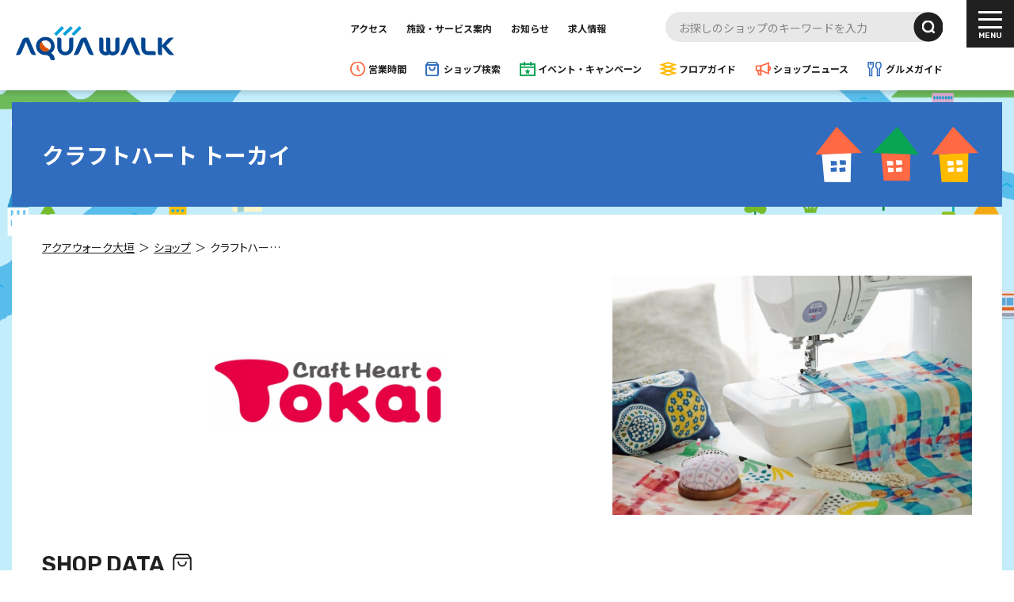

--- FILE ---
content_type: text/html; charset=UTF-8
request_url: https://walk-uny.com/aqua-walk/shop/aqua-00200.html
body_size: 9891
content:
<!DOCTYPE html>
<html class="no-js" lang="ja">
<head prefix="og: http://ogp.me/ns# fb: http://ogp.me/ns/fb# website: http://ogp.me/ns/websaite#">

	
	


<link rel="canonical" href="https://walk-uny.com/aqua-walk/shop/aqua-00200.html">


<title>クラフトハート トーカイ | ショップ検索 | アクアウォーク大垣｜JR大垣駅北口の大型ショッピングセンター | ショッピングモール WALK</title>
<meta http-equiv="X-UA-Compatible" content="IE=edge">
<meta name="viewport" content="width=device-width, initial-scale=1.0, viewport-fit=cover">


<meta property="og:url" content="https://walk-uny.com/aqua-walk/shop/aqua-00200.html">
<meta property="og:site_name" content="WALKモール">
<meta property="og:title" content="クラフトハート トーカイ | ショップ検索 | アクアウォーク大垣｜JR大垣駅北口の大型ショッピングセンター | ショッピングモール WALK">
<meta property="og:type" content="article">







<meta property="og:image" content="https://walk-uny.com/media/012/202307/ogp-aqua.png">
<meta property="og:image:secure_url" content="https://walk-uny.com/media/012/202307/ogp-aqua.png" />

<meta property="og:image:width" content="1200" />
<meta property="og:image:height" content="630" />







<meta name="twitter:title" content="クラフトハート トーカイ | ショップ検索 | アクアウォーク大垣｜JR大垣駅北口の大型ショッピングセンター | ショッピングモール WALK">

<meta name="twitter:card" content="summary_large_image">



<meta name="twitter:domain" content="walk-uny.com">

<meta name="twitter:image" content="https://walk-uny.com/media/012/202307/ogp-aqua.png">












	
  
  <!-- グーグルタグマネージャーのinclude -->
	
<!-- Google Tag Manager -->
<script>(function(w,d,s,l,i){w[l]=w[l]||[];w[l].push({'gtm.start':
new Date().getTime(),event:'gtm.js'});var f=d.getElementsByTagName(s)[0],
j=d.createElement(s),dl=l!='dataLayer'?'&l='+l:'';j.async=true;j.src=
'https://www.googletagmanager.com/gtm.js?id='+i+dl;f.parentNode.insertBefore(j,f);
})(window,document,'script','dataLayer','GTM-TW4GJZK');</script>
<!-- End Google Tag Manager -->




<meta name="viewport" content="width=device-width, initial-scale=1, minimum-scale=1">
<meta name="format-detection" content="telephone=no">
<meta http-equiv="X-UA-Compatible" content="IE=edge"/>
<!--メタ-->




<link rel="canonical" href="https://walk-uny.com/aqua-walk/shop/aqua-00200.html">


<title>クラフトハート トーカイ | ショップ検索 | アクアウォーク大垣｜JR大垣駅北口の大型ショッピングセンター | ショッピングモール WALK</title>
<meta http-equiv="X-UA-Compatible" content="IE=edge">
<meta name="viewport" content="width=device-width, initial-scale=1.0, viewport-fit=cover">


<meta property="og:url" content="https://walk-uny.com/aqua-walk/shop/aqua-00200.html">
<meta property="og:site_name" content="WALKモール">
<meta property="og:title" content="クラフトハート トーカイ | ショップ検索 | アクアウォーク大垣｜JR大垣駅北口の大型ショッピングセンター | ショッピングモール WALK">
<meta property="og:type" content="article">







<meta property="og:image" content="https://walk-uny.com/media/012/202307/ogp-aqua.png">
<meta property="og:image:secure_url" content="https://walk-uny.com/media/012/202307/ogp-aqua.png" />

<meta property="og:image:width" content="1200" />
<meta property="og:image:height" content="630" />







<meta name="twitter:title" content="クラフトハート トーカイ | ショップ検索 | アクアウォーク大垣｜JR大垣駅北口の大型ショッピングセンター | ショッピングモール WALK">

<meta name="twitter:card" content="summary_large_image">



<meta name="twitter:domain" content="walk-uny.com">

<meta name="twitter:image" content="https://walk-uny.com/media/012/202307/ogp-aqua.png">















<!--SEOユニーク情報（静的ページ用）-->










  
  <!-- ファビコン・共通cssとjs・ウェブフォントのinclude -->		
	<!-- ファビコン -->
<link rel="shortcut icon" type="image/x-icon" href="https://walk-uny.com/themes/aquawalk-ogaki@mall/asset/img/common/favicon.ico">
<!-- スマホ用アイコン -->
<link rel="apple-touch-icon" href="https://walk-uny.com/themes/aquawalk-ogaki@mall/asset/img/common/apple-touch-icon.png" sizes="180x180">
<link rel="icon" type="image/png" href="https://walk-uny.com/themes/aquawalk-ogaki@mall/asset/img/common/android-touch-icon.png" sizes="192x192">

<!--a-blog初期-->
<link rel="alternate" type="application/rss+xml" title="RSS 2.0" href="https://walk-uny.com/aqua-walk/rss2.xml">
<link rel="stylesheet" href="/themes/system/css/acms-admin.min.css?date=20250523002754">
<!-- 構造化データ -->
<!-- 構造化データ -->

<script type="application/ld+json">
{
	"@context": "http://schema.org",
	"@type": "BreadcrumbList",
	"itemListElement":
	[
	{
		"@type": "ListItem",
		"position": 1,
		"item":
		{
		"@id": "https://walk-uny.com/aqua-walk/",
		"name": "アクアウォーク大垣"
		}
	},
	{
		"@type": "ListItem",
		"position": 2,
		"item":
		{
		"@id": "https://walk-uny.com/aqua-walk/shop/",
		"name": "ショップ"
		}
	},
	{
		"@type": "ListItem",
		"position": 3,
		"item":
		{
		"@id": "https://walk-uny.com/aqua-walk/shop/aqua-00200.html",
		"name": "クラフトハート トーカイ"
		}
	}
	]
}
</script>


<!--css-->
<link href="/themes/mall/asset/css/style.css" rel="stylesheet" type="text/css">

<!--font-->
<link rel="preconnect" href="https://fonts.googleapis.com">
<link rel="preconnect" href="https://fonts.gstatic.com" crossorigin>
<link href="https://fonts.googleapis.com/css2?family=Rubik:wght@600&family=Noto+Sans+JP:wght@400;700;900&display=swap" rel="stylesheet">


<!--js-->
<script src="https://code.jquery.com/jquery-3.4.1.min.js"></script>
<!-- js navgation -->
<script src="/themes/mall/asset/js/js-navgation.js"></script>
<!-- デバイス・ブラウザ判別 -->
<script src="/themes/mall/asset/js/js-userAgent..js"></script>

<!-- エフェクトfade -->
<script>
addEventListener('load', function() {
  scroll_effect();
  $(window).scroll(function(){
   scroll_effect();
  });

  function scroll_effect(){
    $('.effect-fade-main,.effect-fade-under,.effect-fade-right,.effect-fade-left,.effect-fade-left-fast,.effect-fade-under-fast').each(function(){
    var elemPos = $(this).offset().top;
    var scroll = $(window).scrollTop();
    var windowHeight = $(window).height();
    if (scroll > elemPos - windowHeight + 100){
     $(this).addClass('effect-scroll');
    }
   });
  }
});
</script>

<!-- js 画像の縦長、横長、正方形を判別する -->
<script>
  (function(){
    function image_class(){
      var img = new Image();
      var images = document.querySelectorAll('.img_sizeCheck');
  
      for(var i=0;i<images.length;i++){
        img.src = images[i].src;
  
        if(img.width < img.height){
          images[i].className += ' vertically_long';
          images[i].parentNode.className += ' vertically_long_outer';
        }else if(img.width > img.height){
          images[i].className += ' horizontally_long';
          images[i].parentNode.className += ' horizontally_long_outer';
        }else{
          images[i].className += ' square';
          images[i].parentNode.className += ' square_outer';
        }
      }
    }
    if(window.addEventListener){
      window.addEventListener('load', image_class, false);
    }else if(window.attachEvent){
      window.attachEvent('onload', image_class);
    }
  })();
</script>



  
<meta name="csrf-token" content="65b72d7edb09e36a0d12847bee51d10b1976ba2e5bc1dfeb6a865bbe07273645"><meta name="generator" content="a-blog cms for professional" />
</head>

<body class="shopEntry all-wrap__sidebar">
  <!-- グーグルタグマネージャーのinclude -->
  
<!-- Google Tag Manager (noscript) -->
<noscript><iframe src="https://www.googletagmanager.com/ns.html?id=GTM-TW4GJZK"
height="0" width="0" style="display:none;visibility:hidden"></iframe></noscript>
<!-- End Google Tag Manager (noscript) -->



<div class="all-wrap">
  <!-- メインメニューinclude -->
  <header class="header">

  <div class="l-header">
    <div class="l-header__bar">
      <div class="l-header__left">
        <!-- ロゴ -->

        
        
        <div class="l-header__logo__area">
          <a class="l-header__logo" href="https://walk-uny.com/aqua-walk/"><img src="/media/012/202306/logo-aquawalk.svg?v=20230604002532" alt="アクアウォーク大垣ロゴマーク"></a>
        </div>
        
        

        <div class="l-header__searchLang">
          <!-- 1番上にいる時だけ表示させる要素（PCのみ） -->
          <div class="l-header__topBox">
            <!-- リンク -->
            <div class="l-header__top">
              <div class="l-header__top__box">
                <a class="l-header__top__link link-blackLine" href="https://walk-uny.com/aqua-walk/access/">アクセス</a>
                <a class="l-header__top__link link-blackLine" href="https://walk-uny.com/aqua-walk/about/facilities.html">施設・サービス案内</a>
                <a class="l-header__top__link link-blackLine" href="https://walk-uny.com/aqua-walk/info/">お知らせ</a>
                <a class="l-header__top__link link-blackLine" href="https://walk-uny.com/aqua-walk/recruit/">求人情報</a>
              </div>
            </div>
            <!-- 検索フォーム -->
            <div class="l-header__search">
              <form action="https://walk-uny.com/aqua-walk/shop/" method="post" name="searchForm" role="search" aria-label="検索フォーム" class="search__unit">
                <input type="search" id="searchForm" name="keyword" value="" class="search" placeholder="お探しのショップのキーワードを入力">
                <input type="hidden" name="query" value="keyword">
                <button type="submit" name="ACMS_POST_2GET" class="search--btn--header">
                  <i class="i-search">
                    <img src="/themes/mall/asset/img/common/icon-search-white.svg" alt="サーチアイコン">
                  </i>
                </button>
                <input type="hidden" name="tpl" value="/shop/">
                <input type="hidden" name="bid" value="12">
              <input type="hidden" name="formUniqueToken" value="2a5e21f6d6d457b1985603f1fdf0a58f6b6aa9fc17d844c4340b8e61e43d6320">
<input type="hidden" name="formToken" value="65b72d7edb09e36a0d12847bee51d10b1976ba2e5bc1dfeb6a865bbe07273645">
</form>
            </div>
          </div>


          <!-- スクロールしたら表示させる要素（PCのみ） -->
          <div class="l-header__under">
            <!-- リンク -->
            <div class="l-header__under__linkBox">
              <a class="l-header__under__link link-blackLine under-hours" href="https://walk-uny.com/aqua-walk/hours/">営業時間</a>
              <a class="l-header__under__link link-blackLine under-shop" href="https://walk-uny.com/aqua-walk/shop/">ショップ検索</a>
              <a class="l-header__under__link link-blackLine under-event" href="https://walk-uny.com/aqua-walk/event/">イベント・キャンペーン</a>
              <a class="l-header__under__link link-blackLine under-floor" href="https://walk-uny.com/aqua-walk/floor/">フロアガイド</a>
              <a class="l-header__under__link link-blackLine under-shopinfo" href="https://walk-uny.com/aqua-walk/shopinfo/">ショップニュース</a>
              <a class="l-header__under__link link-blackLine under-gourmet" href="https://walk-uny.com/aqua-walk/gourmet/">グルメガイド</a>
            </div>
          </div>
          <!-- 言語切り替え -->
          <!--<div class="l-header__langBtn">
            <p class="js-langBtn_Acd">JP<span></span></p>
            <ul class="l-langBtn__SubLink">
              <li>
                <a class="l-langBtn__SubLink__link" href="#">EN</a>
              </li>
            </ul>
          </div>-->
        </div>
      </div>
      <!-- /.l-header__left -->
      <!-- 検索フォーム -->
      <div class="l-header__under__search">
        <div class="header-icon-search"></div>
      </div>
      <!-- ハンバーガー -->
      <div class="l-header--hum">
        <div class="l-header--hum__inner">
          <span></span><span></span><span></span>
        </div>
      </div>


      <div class="l-header__under__search__inner">
        <form action="https://walk-uny.com/aqua-walk/shop/" method="post" name="searchForm" role="search" aria-label="検索フォーム" class="search__unit">
          <input type="search" id="searchForm" name="keyword" value="" class="search" placeholder="お探しのショップのキーワードを入力">
          <input type="hidden" name="query" value="keyword">
          <button type="submit" name="ACMS_POST_2GET" class="search--btn--header">
            <i class="i-search">
              <img src="/themes/mall/asset/img/common/icon-search-white.svg" alt="サーチアイコン">
            </i>
          </button>
          <input type="hidden" name="tpl" value="/shop/">
          <input type="hidden" name="bid" value="12">
        <input type="hidden" name="formUniqueToken" value="2a5e21f6d6d457b1985603f1fdf0a58f6b6aa9fc17d844c4340b8e61e43d6320">
<input type="hidden" name="formToken" value="65b72d7edb09e36a0d12847bee51d10b1976ba2e5bc1dfeb6a865bbe07273645">
</form>
      </div>


      <!--▼PC｜START-->
      <div class="l-header--inner -pc">
        <div class="l-header--innerPC">
          
          
          <div class="innerPC__logoBox">
            <a class="innerPC__logoBox__item" href="https://walk-uny.com/aqua-walk/"><img class="hero" src="/media/012/202306/logo-aquawalk.svg?v=20230604002532" alt="アクアウォーク大垣ロゴマーク"></a>
          </div>
          
          
          <div class="innerPC__linkBox">
            <div class="innerPC__linkBox__item flex-item">
              <p class="innerPC__linkBox__item__ttl">施設情報</p>
              <div class="innerPC__linkBox__item__link">
                <a class="innerPC__linkBox__item__link__item link-line" href="https://walk-uny.com/aqua-walk/shop/">ショップ検索</a>
                <a class="innerPC__linkBox__item__link__item link-line" href="https://walk-uny.com/aqua-walk/floor/">フロアガイド</a>
                <a class="innerPC__linkBox__item__link__item link-line" href="https://walk-uny.com/aqua-walk/hours/">営業時間・ATM</a>
                <a class="innerPC__linkBox__item__link__item link-line" href="https://walk-uny.com/aqua-walk/gourmet/">グルメガイド</a>
                <a class="innerPC__linkBox__item__link__item link-line" href="https://walk-uny.com/aqua-walk/event/calendar.html">イベントカレンダー</a>
                <a class="innerPC__linkBox__item__link__item link-line" href="https://walk-uny.com/aqua-walk/access/">交通アクセス</a>
                <a class="innerPC__linkBox__item__link__item link-line" href="https://walk-uny.com/aqua-walk/about/facilities.html">施設・サービス案内</a>
              </div>
            </div>
            <!-- /.innerPC__linkBox__item -->
            <div class="innerPC__linkBox__item flex-item">
              <p class="innerPC__linkBox__item__ttl">お知らせ</p>
              <div class="innerPC__linkBox__item__link">
                <a class="innerPC__linkBox__item__link__item link-line" href="https://walk-uny.com/aqua-walk/event/">イベント・キャンペーン</a>
                <a class="innerPC__linkBox__item__link__item link-line" href="https://walk-uny.com/aqua-walk/shopinfo/">ショップニュース</a>
                <a class="innerPC__linkBox__item__link__item link-line" href="https://walk-uny.com/aqua-walk/shopinfo/feature/topics.html">特集ページ</a>
                <a class="innerPC__linkBox__item__link__item link-line" href="https://walk-uny.com/aqua-walk/catalog/">おすすめ情報</a>
                <a class="innerPC__linkBox__item__link__item link-line" href="https://walk-uny.com/aqua-walk/info/">お知らせ</a>
              </div>
            </div>
            <!-- /.innerPC__linkBox__item -->
            <div class="innerPC__linkBox__item flex-item">
              <p class="innerPC__linkBox__item__ttl">会員募集</p>
              <div class="innerPC__linkBox__item__link">
                <a class="innerPC__linkBox__item__link__item link-line" href="https://www.ucscard.co.jp/index.html" target="_blank" rel="noopener">UCSカード</a>

                
                <a class="innerPC__linkBox__item__link__item link-line" href="https://walk-uny.com/aqua-walk/kids/">キッズクラブ会員</a>
                

                <a class="innerPC__linkBox__item__link__item link-line" href="https://www.uny.co.jp/sp/majica/?top_osusume" target="_blank" rel="noopener">majica</a>
                
                <a class="innerPC__linkBox__item__link__item link-line" href="https://walk-uny.com/aqua-walk/line/">公式LINE</a>
                

              </div>
            </div>
           
            <div class="innerPC__linkBox__item flex-item">
              
              <p class="innerPC__linkBox__item__ttl">AQUAWALK OGAKIについて</p>
              
              <div class="innerPC__linkBox__item__link">
                
                <a class="innerPC__linkBox__item__link__item link-line" href="https://walk-uny.com/aqua-walk/about/">ストアコンセプト</a>
                
                <a class="innerPC__linkBox__item__link__item link-line" href="https://walk-uny.com/aqua-walk/character/">キャラクター紹介</a>
              </div>
            </div>
          
            
            <div class="innerPC__linkBox__item flex-item">
              <p class="innerPC__linkBox__item__ttl">レンタルスペース</p>
              <div class="innerPC__linkBox__item__link">
                
                
                <a class="innerPC__linkBox__item__link__item link-line" href="https://walk-uny.com/aqua-walk/event-space/">イベントスペース</a>
                
              </div>
            </div>
            
            
          </div>
          <!-- /.innerPC__linkBox -->
          <div class="innerPC__navSub">
            <a class="innerPC__navSub__item link-line" href="https://walk-uny.com/aqua-walk/recruit/">求人情報</a>
            <a class="innerPC__navSub__item link-line" href="https://walk-uny.com/aqua-walk/sitemap/">サイトマップ</a>
            <a class="innerPC__navSub__item link-line" href="https://walk-uny.com/aqua-walk/privacy/">プライバシーポリシー</a>
            <a class="innerPC__navSub__item link-line" href="https://walk-uny.com/aqua-walk/aboutsite/">サイト利用について</a>
          </div>
        </div>
      </div>
      <!--▲PC｜END-->

      <!--▼SP｜START-->
      <div class="l-header--inner -sp">
        <div class="l-header--nav">
          <div class="l-header--unit l-header__popup">
            <a class="l-link l-link--trigger" href="">施設情報</a>
            <div class="drop l-sublink">
              <a class="l-sublink__link" href="https://walk-uny.com/aqua-walk/shop/">ショップ検索</a>
              <a class="l-sublink__link" href="https://walk-uny.com/aqua-walk/floor/">フロアガイド</a>
              <a class="l-sublink__link" href="https://walk-uny.com/aqua-walk/hours/">営業時間・ATM</a>
              <a class="l-sublink__link" href="https://walk-uny.com/aqua-walk/gourmet/">グルメガイド</a>
              <a class="l-sublink__link" href="https://walk-uny.com/aqua-walk/event/calendar.html">イベントカレンダー</a>
              <a class="l-sublink__link" href="https://walk-uny.com/aqua-walk/access/">交通アクセス</a>
              <a class="l-sublink__link" href="https://walk-uny.com/aqua-walk/about/facilities.html">施設・サービス案内</a>
            </div>
          </div>
          <div class="l-header--unit l-header__popup">
            <a class="l-link l-link--trigger" href="">お知らせ</a>
            <div class="drop l-sublink">
              <a class="l-sublink__link" href="https://walk-uny.com/aqua-walk/event/">イベント・キャンペーン</a>
              <a class="l-sublink__link" href="https://walk-uny.com/aqua-walk/shopinfo/">ショップニュース</a>
              <a class="l-sublink__link" href="https://walk-uny.com/aqua-walk/shopinfo/feature/topics.html">特集ページ</a>
              <a class="l-sublink__link" href="https://walk-uny.com/aqua-walk/catalog/">おトク情報</a>
              <a class="l-sublink__link" href="https://walk-uny.com/aqua-walk/info/">お知らせ</a>
            </div>
          </div>
          <div class="l-header--unit l-header__popup">
            <a class="l-link l-link--trigger" href="">会員募集</a>
            <div class="drop l-sublink">
              <a class="l-sublink__link" href="https://www.ucscard.co.jp/index.html" target="_blank" rel="noopener">UCSカード</a>

              
              <a class="l-sublink__link" href="https://walk-uny.com/aqua-walk/kids/">キッズクラブ会員</a>
              

              <a class="l-sublink__link" href="https://www.uny.co.jp/sp/majica/?top_osusume" target="_blank" rel="noopener">majica</a>
              
              <a class="l-sublink__link" href="https://walk-uny.com/aqua-walk/line/">公式LINE</a>
              

            </div>
          </div>
          <div class="l-header--unit l-header__popup">
            
            <a class="l-link l-link--trigger" href="">AQUAWALK OGAKIについて</a>
            
            <div class="drop l-sublink">
              
              <a class="l-sublink__link" href="https://walk-uny.com/aqua-walk/about/">ストアコンセプト</a>
              
              <a class="l-sublink__link" href="https://walk-uny.com/aqua-walk/character/">キャラクター紹介</a>
            </div>
          </div>
          
          <div class="l-header--unit l-header__popup">
            <a class="l-link l-link--trigger" href="">レンタルスペース</a>
            <div class="drop l-sublink">
              
              
              <a class="l-sublink__link" href="https://walk-uny.com/aqua-walk/event-space/">イベントスペース</a>
              
            </div>
          </div>
          
        </div>
        <div class="l-header--navSub">
          <a class="l-header--navSub__item link-line" href="https://walk-uny.com/aqua-walk/recruit/">求人情報</a>
          <a class="l-header--navSub__item link-line" href="https://walk-uny.com/aqua-walk/sitemap/">サイトマップ</a>
          <a class="l-header--navSub__item link-line" href="https://walk-uny.com/aqua-walk/privacy/">プライバシーポリシー</a>
          <a class="l-header--navSub__item link-line" href="https://walk-uny.com/aqua-walk/aboutsite/">サイト利用について</a>
        </div>
      </div>
      <!--▲SP｜END-->

      <div class="l-header--bg"></div>
    </div>
  </div>
  <!-- l-header-sp -->
</header>

	<!--▼SP：ボトムナビ｜START--> 
	<nav class="l-header-spBottomnav">
  <div class="l-header-spBottomnavBox" >
    <a class="l-header-spBottomnavBox__item flex-item" href="https://walk-uny.com/aqua-walk/hours/">
      <p class="l-header-spBottomnav__item__txt">営業時間</p>
    </a>
    <a class="l-header-spBottomnavBox__item flex-item" href="https://walk-uny.com/aqua-walk/shop/">
      <p class="l-header-spBottomnav__item__txt">ショップ</p>
    </a>
    <a class="l-header-spBottomnavBox__item flex-item" href="https://walk-uny.com/aqua-walk/event/">
      <p class="l-header-spBottomnav__item__txt">イベント</p>
    </a>
    <a class="l-header-spBottomnavBox__item flex-item" href="https://walk-uny.com/aqua-walk/floor/">
      <p class="l-header-spBottomnav__item__txt">フロアガイド</p>
    </a>
    <a class="l-header-spBottomnavBox__item flex-item" href="https://walk-uny.com/aqua-walk/shopinfo/">
      <p class="l-header-spBottomnav__item__txt">ニュース</p>
    </a>
    <a class="l-header-spBottomnavBox__item flex-item" href="https://walk-uny.com/aqua-walk/gourmet/">
      <p class="l-header-spBottomnav__item__txt">グルメ</p>
    </a>
  </div>
</nav>  
	<!--▲SP：ボトムナビ｜END-->	

  <main class="main">
		<div class="bk" style="background-color:#C3EDFA;">
     <!-- 背景 -->
    
      
      <div class="bk__left" style="background-image: url(/media/012/202412/bg-main-left.png?v=20241226170051);"></div>
      
      
        <div class="bk__right" style="background-image: url(/media/012/202412/bg-main-right.png?v=20241226170051);"></div>
      
    
  <!-- 背景 -->
			<!--▼PC：サイドバー外枠｜START--> 
			<div class="l-sidebarBox l-content--large">
				<!--▼PC：サイドバーメインコンテンツ｜START--> 
				<div class="l-sidebarBox-main">
					<div class="l-sidebarBox-main__inner">

						  <!-- ※管理用パーツ -->
  						



						
						<!-- エントリーボディ -->
						


<!-- 1記事▼▼ -->




<article class="entry clearfix ">


	

	
	
    <!--▼ショップ検索｜START-->  

    
    <!-- カスタムフィールドの読み込み -->
              
        
          
          

					<!-- タイトル部分 -->
          <div class="l-subEntry-main -shopEntry -colorShop">
            <div class="l-content--inner__sub l-subEntry-main__ttl">
              <h1 class="l-subEntry-main__ttl__main white">クラフトハート トーカイ</h1>
            </div>
          </div>

          <!--▼ショップ詳細外枠｜START--> 
          <div class="l-shopEntry bg-white boxTop">
            <div class="l-content--inner__sub effect-fade-under">
              <section class="section">  

                <!-- パンくず -->
                <div class="breadcrumb">
									
<div class="breadcrumb">
	<ul itemscope="" itemtype="http://schema.org/BreadcrumbList">
		
		<li itemscope="" itemprop="itemListElement" itemtype="http://schema.org/ListItem">
			
			<a itemprop="item" href="/aqua-walk/"><span itemprop="name">アクアウォーク大垣</span></a>
			<meta itemprop="position" content="1">
		</li>
		

		
		<li itemprop="itemListElement" itemscope itemtype="https://schema.org/ListItem">
			
			
			<a itemprop="item" href="https://walk-uny.com/aqua-walk/shop/"><span itemprop="name">ショップ</span></a>
			<meta itemprop="position" content="2">
		</li>
		

		
		<li itemprop="itemListElement" itemscope itemtype="https://schema.org/ListItem" class="breadcrumb-short">
			
			
			<span itemprop="name">クラフトハート トーカイ</span>
			<meta itemprop="position" content="3" />
		</li>
		
	</ul>
</div>


                </div>

                <!--▼ショップ詳細情報｜START--> 
                <div class="l-shopEntry-box">
                  <div class="l-shopEntry-box__firstUnit">
										
                    <div class="l-shopEntry-box__img">
                      <figure class="figure">
                        <picture>
													<img class="lazyload hero" src="[data-uri]" data-src="/archives/shopimage/aqua-walk/logo/6280089bfcfc0dfcb17ab9dab561ae8f.jpg" alt="クラフトハート トーカイのロゴ">
                        </picture>
                      </figure>
                    </div>
										

                    <div class="l-shopEntry-box__slide">
                      <div class="swiper-container-shopEntry shopEntry-swiper">
                        <ul class="swiper-wrapper">

													
													<li class="swiper-slide   no-click">
														<div class="l-worksEntry__img">
															<figure class="figure">
															<picture>
																<img class="l-worksEntry__box__slide__img hero" alt="" src="/archives/shopimage/aqua-walk/image/9def0ff375f1657dc5eb2af224321596.jpg">
															</picture>  
															</figure>
														</div>
													</li>
													

													

													

													

													

                        </ul>
												<!-- スライド：ページネーション（同ページに別のスライドがある場合はswiper-containe内にページネイションを入れる） -->
												<div class="swiper-pagination swiper-pagination-blue"></div>
                      </div>
                    </div>
										
                  </div>
									

									
									
                </div>
                <!--▲ショップ詳細情報｜END-->

                <!--▼ショップ詳細データ｜START--> 
                <div class="l-shopEntry-data">
                  <div class="l-shopEntry-data__ttl">
                    <h2 class="l-shopEntry-data__ttl__main font-sub">SHOP DATA<span></span></h2>
                  </div>
        
                    <div class="l-shopEntry-data__box">
                      <div class="l-shopEntry-data__box__table">								
													<table class="table-simple__line l-shopEntry-data__box__table__item">
														<tbody>
															<tr>
																<th>ショップ名</th>
																<td>クラフトハート トーカイ</td>
															</tr>
													    
															<tr>
																<th>ジャンル</th>
																<td>手芸</td>
															</tr>
													    
															<tr>
																<th>営業時間</th>
																<td>

																	
																	
																	<p>9:30～21:30</p>
																	
																</td>
															</tr>													   
														</tbody>
													</table>

                          <table class="table-simple__line l-shopEntry-data__box__table__item">
                            <tbody>
                              
															
                              <tr>
                                <th>フロア</th>
                                <td>
                                  
                                  
                                  
                                  <span class="mr-table">2F</span>
                                  <a class="link iconLink-map iconLink-map-blue" href="https://walk-uny.com/aqua-walk/floor/#floor-2f">フロアガイドを見る</a>
                                  
                                  
                                  
                                </td>
                              </tr>
															
                              
															
                              
                              <tr>
                                <th>TEL</th>
                                <td><a class="link blue" href="tel:0584-47-5838">0584-47-5838</a></td>
                              </tr>
                              
                              
                              <tr>
                                <th>FAX</th>
                                <td>0584-47-5838</td>
                              </tr>
                              
                              <tr>
                                <th>Web</th>
                                <td class="breakAll">
																	
																	<span class="br-table">
																		<a class="link blue" href="https://www.crafttown.jp/" target="_blank" rel="noopener">https://www.crafttown.jp/</a>
																	</span>
																	
																	
																	
                                </td>
                              </tr>
                            </tbody>
                          </table>
												
                          <table class="table-simple__line l-shopEntry-data__box__table__item -wide  point-kessai">
                            <tbody>
                              
                              <tr>
                                <th>ポイント<br>付与決済</th>
                                <td>
                                  <div class="l-shopEntry-data__box__table__imgBox">
                                    
                                    
                                    <div class="l-shopEntry-data__box__table__imgBox__item">
                                      <figure class="figure">
                                        <picture>
                                          <img class="lazyload l-shopEntry-data__box__table__imgBox__item__img hero" src="[data-uri]" data-src="/themes/mall/asset/img/shop/ucscard.png" alt="UCSカード">           
                                        </picture>
                                      </figure>
                                    </div>
                                    
                                    
                                    
                                    
                                    
                                    
                                    
                                    <div class="l-shopEntry-data__box__table__imgBox__item">
                                      <figure class="figure">
                                        <picture>
                                          <img class="lazyload l-shopEntry-data__box__table__imgBox__item__img hero" src="[data-uri]" data-src="/themes/mall/asset/img/shop/majica-donpencard.png" alt="majica donpen card">           
                                        </picture>
                                      </figure>
                                    </div>
                                    
                                    
                                    
                                    
                                    
                                    
                                    
                                    <div class="l-shopEntry-data__box__table__imgBox__item">
                                      <figure class="figure">
                                        <picture>
                                          <img class="lazyload l-shopEntry-data__box__table__imgBox__item__img hero" src="[data-uri]" data-src="/themes/mall/asset/img/shop/uny-majica.png" alt="UNY majica">           
                                        </picture>
                                      </figure>
                                    </div>
                                    
                                    
                                    
                                    
                                    
                                    
                                    
                                    <div class="l-shopEntry-data__box__table__imgBox__item">
                                      <figure class="figure">
                                        <picture>
                                          <img class="lazyload l-shopEntry-data__box__table__imgBox__item__img hero" src="[data-uri]" data-src="/themes/mall/asset/img/shop/majica-app.png" alt="majicaアプリ">           
                                        </picture>
                                      </figure>
                                    </div>
                                    
                                    
                                  </div>
                                </td>
                              </tr>
                              
                              
                            </tbody>
                          </table>
                        </div>

                      <div class="l-shopEntry-data__box__appealBox">
                        <div class="l-shopEntry-data__box__appealBox__item">
													
                          <h3 class="l-shopEntry-data__box__appealBox__item__ttl is-5">ちょっとワクワク　手づくり生活応援します</h3>
													
													
                          <p class="l-shopEntry-data__box__appealBox__item__sub breakAll">かわいいファブリックをはじめ、毛糸やビーズ、手芸・ソーイング用品などをたくさん揃えています。<br />
ぜひお店でハンドメイドのワクワク感を体感してみませんか？</p>
													
                        </div>
												
                      </div>									
                    </div>
                </div>
          			
                	
                
                <!--▲ショップ詳細データ｜END-->

								
								<!--▼ショップ詳細ニュース｜START-->

								
                 <div class="l-shopEntry-news">
										<div class="l-shopEntry-news__ttl">
											<h2 class="l-shopEntry-news__ttl__main font-sub">SHOP NEWS<span></span></h2>
											
											<p>ただいまショップニュースはありません。</p>
											
										</div>

                  <div class="l-top-linkBox__box -pcWide">
                    
                  </div>
        
                </div>
									
								
              </section>
            </div>
          </div>
          <!--▲ショップ詳細外枠｜END-->



          <!--▼会員特典とお客さま感謝DAY｜START--> 
          
          



          
          

					
          <div class="l-container l-shopEntry-member bg-white boxTop">
            <div class="l-content--inner__sub effect-fade-under">
              <section class="section">  

                <div class="l-shopEntry-member__box">
									
                  <div class="l-shopEntry-member__box__item">
                    <div class="l-shopEntry-member__box__item__ttl green">
                      <h2 class="l-shopEntry-member__box__item__ttl__main is-4">会員特典<span class="icon-memvercard"></span></h2>
                    </div>
                    <div class="l-shopEntry-member__box__item__table">
                      <table class="table-simple__line">
                        <tbody>
													
                          <tr>
                            <th>カード名</th>
                            <td>メンバーカード</td>
                          </tr>
													
													
                          <tr>
                            <th>特典・ポイント</th>
                            <td>年会費500円(税別)でご入会いただくと店内商品10％OFF。<br />
ポイントサービス有。</td>
                          </tr>
													
                        </tbody>
                      </table>
                    </div>
                  </div>
									
							</div>
						</section>
					</div>

				</div>
		
		<!--▲会員特典とお客さま感謝DAY｜END-->


          <!--▼フリースペース｜START--> 
					
					
					
          <!--▲フリースペース｜END-->


					
          
          
          

						
						
						
          <!--▼求人情報｜START--> 
					
					
						


          <!--▲求人情報｜END-->


    
    
    
    <!--▲ショップ検索｜END-->

	  






</article>

<!-- 1記事▲▲ -->







						
						<!-- 確認用テンプレート -->
						


						<!-- フッターとトップへ戻るアイコンのinclude -->
						<!-- ▼▼▼フッター▼▼▼ -->
<!-- //aタグには「js-viewing-indelible」のクラスをつける。現在見ているページのリンクが外れてしまうのを防ぐため。 -->

<footer class="l-footery boxTop">
  <div class="">
    <div class="l-footer__Unit">
      <div class="l-footer__Unit01 l-content--inner__footer">
        <div class="l-footer_LogoArea">
          
          <a class="l-footer_Logo js-viewing-indelible" href="https://walk-uny.com/aqua-walk/">
            
            <figure class="figure">
              <img class="hero" src="/media/012/202306/logo-aquawalk.svg?v=20230604002532" alt="アクアウォーク大垣ロゴマーク">
            </figure>
            
          </a>
          
        </div>
        <div class="l-footer_info">

          
          <div class="l-footer_info__item">
            <p class="l-footer_info__item__ttl">アクアウォーク大垣</p>
            <p class="l-footer_info__item__detail">岐阜県大垣市林町六丁目80番21<br><a class="link-blackLine" href="tel:0570-009415（受付時間9:00～20:00）">Tel.0570-009415（受付時間9:00～20:00）</a><br>
              （ナビダイヤル）</p>
          </div>
          

          
          <div class="l-footer_info__item">
            <p class="l-footer_info__item__ttl">アピタ大垣店</p>
            <p class="l-footer_info__item__detail">各売場へのお問い合せ<br><a class="link-blackLine" href="tel:0570-009415（受付時間9:00～20:00）">Tel.0570-009415（受付時間9:00～20:00）</a>
              （ナビダイヤル）</p>
          </div>
          
        </div>
      </div>
      <!-- /__Unit01 -->
      <div class="l-footer__Unit02">
        <div class="l-footer__Unit02__Unit">
          <ul class="l-footer__Unit02__Item">
            <li class="l-footer__Link">
              <p class="js-footer_Acd">施設情報<span></span></p>
              <ul class="l-footer__SubLink">
                <li>
                  <a class="l-footer__SubLink__link link-blackLine js-viewing-indelible" href="https://walk-uny.com/aqua-walk/shop/">ショップ検索</a>
                </li>
                <li>
                  <a class="l-footer__SubLink__link link-blackLine js-viewing-indelible" href="https://walk-uny.com/aqua-walk/floor/">フロアガイド</a>
                </li>
                <li>
                  <a class="l-footer__SubLink__link link-blackLine js-viewing-indelible" href="https://walk-uny.com/aqua-walk/hours/">営業時間・ATM</a>
                </li>
                <li>
                  <a class="l-footer__SubLink__link link-blackLine js-viewing-indelible" href="https://walk-uny.com/aqua-walk/access/">交通アクセス</a>
                </li>
                <li>
                  <a class="l-footer__SubLink__link link-blackLine js-viewing-indelible" href="https://walk-uny.com/aqua-walk/about/facilities.html">施設・サービス案内</a>
                </li>
              </ul>
            </li>
            <li class="l-footer__Link">
              <p class="js-footer_Acd">お知らせ<span></span></p>
              <ul class="l-footer__SubLink">
                <li>
                  <a class="l-footer__SubLink__link link-blackLine js-viewing-indelible" href="https://walk-uny.com/aqua-walk/event/">イベント・キャンペーン</a>
                </li>
                <li>
                  <a class="l-footer__SubLink__link link-blackLine js-viewing-indelible" href="https://walk-uny.com/aqua-walk/shopinfo/">ショップニュース</a>
                </li>
                <li>
                  <a class="l-footer__SubLink__link link-blackLine js-viewing-indelible" href="https://walk-uny.com/aqua-walk/shopinfo/feature/topics.html">特集ページ</a>
                </li>
                <li>
                  <a class="l-footer__SubLink__link link-blackLine js-viewing-indelible" href="https://walk-uny.com/aqua-walk/catalog/">おすすめ情報</a>
                </li>

                <li>
                  <a class="l-footer__SubLink__link link-blackLine js-viewing-indelible" href="https://walk-uny.com/aqua-walk/info/">お知らせ</a>
                </li>
              </ul>
            </li>
            <li class="l-footer__Link">
              <p class="js-footer_Acd">会員募集<span></span></p>
              <ul class="l-footer__SubLink">
                <li>
                  <a class="l-footer__SubLink__link link-blackLine js-viewing-indelible -blank" href="https://www.ucscard.co.jp/index.html" target="_blank" rel="noopener">UCSカード</a>
                </li>

                
                <li>
                  <a class="l-footer__SubLink__link link-blackLine js-viewing-indelible" href="https://walk-uny.com/aqua-walk/kids/">キッズクラブ会員</a>
                </li>
                

                <li>
                  <a class="l-footer__SubLink__link link-blackLine js-viewing-indelible -blank" href="https://www.uny.co.jp/sp/majica/?top_osusume" target="_blank" rel="noopener">majica</a>
                </li>
                
                <li>
                  <a class="l-footer__SubLink__link link-blackLine js-viewing-indelible" href="https://walk-uny.com/aqua-walk/line/">公式LINE</a>
                </li>
                

              </ul>
            </li>
            <li class="l-footer__Link">
              <p class="js-footer_Acd">AQUAWALK OGAKIについて<span></span></p>
              <ul class="l-footer__SubLink">
                
                <li>
                  <a class="l-footer__SubLink__link link-blackLine js-viewing-indelible" href="https://walk-uny.com/aqua-walk/about/">ストアコンセプト</a>
                </li>
                
                <li>
                  <a class="l-footer__SubLink__link link-blackLine js-viewing-indelible" href="https://walk-uny.com/aqua-walk/character/">キャラクター紹介</a>
                </li>
              </ul>
            </li>
            
            <li class="l-footer__Link">
              <p class="js-footer_Acd">レンタルスペース<span></span></p>
              <ul class="l-footer__SubLink">
                
                
                <li>
                  <a class="l-footer__SubLink__link link-blackLine js-viewing-indelible" href="https://walk-uny.com/aqua-walk/event-space/">イベントスペース</a>
                </li>
                
              </ul>
            </li>
            
          </ul>
        </div>
      </div>
      <!-- /__Unit02 -->
      <div class="l-footer__Unit03 l-content--inner__footer">
        <div class="l-footer__Unit03__Unit">
          <ul class="l-footer__Unit03__box">
            <li class="l-footer__Unit03__box__item">
              <a href="https://walk-uny.com/aqua-walk/recruit/" class="js-viewing-indelible link-blackLine">求人情報</a>
            </li>
            <li class="l-footer__Unit03__box__item">
              <a href="https://walk-uny.com/aqua-walk/sitemap/" class="js-viewing-indelible link-blackLine">サイトマップ</a>
            </li>
            <li class="l-footer__Unit03__box__item">
              <a href="https://walk-uny.com/aqua-walk/privacy/" class="js-viewing-indelible link-blackLine">プライバシーポリシー</a>
            </li>
            <li class="l-footer__Unit03__box__item">
              <a href="https://walk-uny.com/aqua-walk/aboutsite/" class="js-viewing-indelible link-blackLine">サイト利用について</a>
            </li>
          </ul>
        </div>
        <div class="l-footer__Unit03__UnitDetail">
          <ul class="l-footer__Unit03__UnitDetail__box">
            <li class="l-footer__Unit03__UnitDetail__box__item"><a class="link-blackLine" href="https://walk-uny.com/keyaki-walk/">けやきウォーク前橋</a></li>
            <li class="l-footer__Unit03__UnitDetail__box__item"><a class="link-blackLine" href="https://walk-uny.com/riverside-senshu/">リバーサイド千秋</a></li>
            <li class="l-footer__Unit03__UnitDetail__box__item"><a class="link-blackLine" href="https://walk-uny.com/peony-walk/">ピオニウォーク東松山</a></li>
            <li class="l-footer__Unit03__UnitDetail__box__item"><a class="link-blackLine" href="https://walk-uny.com/benibana-walk/">ベニバナウォーク桶川</a></li>
            <li class="l-footer__Unit03__UnitDetail__box__item"><a class="link-blackLine" href="https://walk-uny.com/pleha-walk/">プレ葉ウォーク浜北</a></li>
            <li class="l-footer__Unit03__UnitDetail__box__item"><a class="link-blackLine" href="https://walk-uny.com/laza-walk/">ラザウォーク甲斐双葉</a></li>
            <li class="l-footer__Unit03__UnitDetail__box__item"><a class="link-blackLine" href="https://walk-uny.com/lake-walk/">レイクウォーク岡谷</a></li>
            <li class="l-footer__Unit03__UnitDetail__box__item"><a class="link-blackLine" href="https://walk-uny.com/aqua-walk/">アクアウォーク大垣</a></li>
            <li class="l-footer__Unit03__UnitDetail__box__item"><a class="link-blackLine" href="https://walk-uny.com/airport-walk/">エアポートウォーク名古屋</a></li>
            <li class="l-footer__Unit03__UnitDetail__box__item"><a class="link-blackLine" href="https://walk-uny.com/leaf-walk/">リーフウォーク稲沢</a></li>
            <li class="l-footer__Unit03__UnitDetail__box__item"><a class="link-blackLine" href="https://walk-uny.com/hills-walk/">ヒルズウォーク徳重ガーデンズ</a></li>
            <li class="l-footer__Unit03__UnitDetail__box__item"><a class="link-blackLine" href="https://walk-uny.com/telass-walk/">テラスウォーク一宮</a></li>
            <li class="l-footer__Unit03__UnitDetail__box__item"><a class="link-blackLine" href="https://walk-uny.com/versa-walk/">ヴェルサウォーク西尾</a></li>
            <li class="l-footer__Unit03__UnitDetail__box__item"><a class="link-blackLine" href="https://walk-uny.com/port-walk/">ポートウォークみなと</a></li>
            <li class="l-footer__Unit03__UnitDetail__box__item"><a class="link-blackLine" href="https://walk-uny.com/kaede-walk/">カエデウォーク長津田</a></li>
          </ul>
        </div>
      </div>
      <!-- /__Unit03 -->
    </div>
    <!-- /__Unit -->
    <div class="l-footer__Bottom l-content--inner__footer">
      <div class="l-footer__Bottom__logo">
        <a class="l-footer__Bottom__logo__item" href="https://walk-uny.com/" target="_blank" rel="noopener">
          <figure class="figure">
            <img class="" src="/themes/mall/asset/img/common/logo-walkmall.svg" alt="WALK MALLのロゴ">
          </figure>
        </a>
        <a class="l-footer__Bottom__logo__item" href="https://www.uny.co.jp/" target="_blank" rel="noopener">
          <figure class="figure">
            <img class="" src="/themes/mall/asset/img/common/logo-uny.svg" alt="ユニーのロゴ">
          </figure>
        </a>
      </div>
      <p class="l-Copyright">Copyright&copy;UNY Co.,Ltd. All Rights Reserved.</p>
    </div>
    <!-- /__Bottom -->
  </div>
</footer>

					</div>
				</div>
				<!--▲PC：サイドバーメインコンテンツ｜END-->	
	
			</div>
			<!--▲PC：サイドバー外枠｜END-->	
		</div><!-- /.bg-gray -->
  </main>
  

  <!-- jsのinclude -->	
  </div><!-- .all-wrap -->

<!-- js 遅延読み込み -->
<script src="/themes/mall/asset/js/lazysizes-umd.min.js"></script>

<!-- js アンカーリンク：スムーズにスクロールさせる＆遅延読み込み＆ページ遷移アンカーリンクに対応 -->
<script>
  $(window).on('load', function() {
    let headerHeight = $('.header').outerHeight() + 40;
    let urlHash = location.hash;
    if (urlHash) {
      let position = $(urlHash).offset().top - headerHeight;
      $('html, body').animate({ scrollTop: position }, 0);
    }
    var headerHight = $("header").height() ;
    $('a[href^="#"]').click(function(e) {
      var href = $(this).attr("href");
      var target = $(href == "#" || href == "" ? 'html' : href);
      var position = target.offset().top - headerHight;
  
      $.when(
        $("html, body").animate({
          scrollTop: position
        }, 400, "swing"),
        e.preventDefault(),
      ).done(function() {
         var diff = target.offset().top - headerHight;
         if (diff === position) {
        } else {
          $("html, body").animate({
          scrollTop: diff
          }, 10, "swing");
        }
      });
    });
  });
</script>

<!-- 1番上にいる場合 クラス付与スクリプト -->
<script>
  pageWidth = document.documentElement.clientWidth;
  if(pageWidth > 1140){
    console.log("bonn")
  $("body").addClass("header-top");
  $(document).ready(function () {
    $(window).scroll(function () {
      //少しでも進んだらclass削除
      if ($(window).scrollTop() > $('body').offset().top) {
        $("body").removeClass("header-top");
      } else//それ以外（つまり1番上にいる場合）はこれ
        $("body").addClass("header-top");
    });
  });
}
</script>

<!-- フッター：アコーディオンスクリプト -->
<script>
  $(function(){
    $('.js-footer_Acd').click(function () {
      $(this).next('.l-footer__SubLink').slideToggle();
      $(this).toggleClass('active');
      $('.js-footer_Acd').not($(this)).next('.l-footer__SubLink').slideUp();
      $('.js-footer_Acd').not($(this)).removeClass('active');
    });
    
    $(window).on('resize', function() {
      if( 'none' == $('.js-footer_Acd').css('pointer-events') ){
         $('.l-footer__SubLink').attr('style','');
         $('.js-footer_Acd').removeClass('active');
       };
     });
  
  });
</script>
<!-- ヘッダー言語切り替えボタン：アコーディオンスクリプト -->
<script>
  $(function(){
    $('.js-langBtn_Acd').click(function () {
      $(this).next('.l-langBtn__SubLink').slideToggle();
      $(this).toggleClass('active');
      $('.js-langBtn_Acd').not($(this)).next('.l-langBtn__SubLink').slideUp();
      $('.js-langBtn_Acd').not($(this)).removeClass('active');
    });
  });
</script>

  <!-- js swiper slide -->
	<script src="/themes/mall/asset/js/js-swiper.min.js"></script>

	<!-- swiper -->
	<script>	
		let swipeOptionshop = {
    slidesPerView: 1,
		loop: true,
		effect: 'slide',
		autoplay: false,
		speed: 1000,
		navigation: {  //ナビゲーションボタンを表示
			// nextEl: '.swiper-button-next',
			// prevEl: '.swiper-button-prev',
		},
    pagination: {// ページネーション
      el: ".swiper-pagination",
      clickable: true,
    },
		breakpoints: {
			1025: {
			}
		},
		}
		new Swiper('.swiper-container-shopEntry', swipeOptionshop);
	</script>

</body>
</html>

--- FILE ---
content_type: text/css
request_url: https://walk-uny.com/themes/mall/asset/css/style.css
body_size: 70974
content:
/*!
 * ress.css • v1.2.2
 * MIT License
 * github.com/filipelinhares/ress
 */html{box-sizing:border-box;overflow-y:scroll;-webkit-text-size-adjust:100%}*,:after,:before{background-repeat:no-repeat;box-sizing:inherit}:after,:before{text-decoration:inherit;vertical-align:inherit}*{padding:0;margin:0}audio:not([controls]){display:none;height:0}hr{overflow:visible}article,aside,details,figcaption,figure,footer,header,main,menu,nav,section,summary{display:block}summary{display:list-item}small{font-size:80%}[hidden],template{display:none}abbr[title]{border-bottom:1px dotted;text-decoration:none}a{background-color:transparent;-webkit-text-decoration-skip:objects}a:active,a:hover{outline-width:0}code,kbd,pre,samp{font-family:monospace,monospace}b,strong{font-weight:bolder}dfn{font-style:italic}mark{background-color:#ff0;color:#000}sub,sup{font-size:75%;line-height:0;position:relative;vertical-align:baseline}sub{bottom:-.25em}sup{top:-.5em}input{border-radius:0}[role=button],[type=button],[type=reset],[type=submit],button{cursor:pointer}[disabled]{cursor:default}[type=number]{width:auto}[type=search]{-webkit-appearance:textfield}[type=search]::-webkit-search-cancel-button,[type=search]::-webkit-search-decoration{-webkit-appearance:none}textarea{overflow:auto;resize:vertical}button,input,optgroup,select,textarea{font:inherit}optgroup{font-weight:700}button{overflow:visible}[type=button]::-moz-focus-inner,[type=reset]::-moz-focus-inner,[type=submit]::-moz-focus-inner,button::-moz-focus-inner{border-style:0;padding:0}[type=button]::-moz-focus-inner,[type=reset]::-moz-focus-inner,[type=submit]::-moz-focus-inner,button:-moz-focusring{outline:1px dotted ButtonText}[type=reset],[type=submit],button,html [type=button]{-webkit-appearance:button}button,select{text-transform:none}button,input,select,textarea{background-color:transparent;border-style:none;color:inherit}select{-moz-appearance:none;-webkit-appearance:none}select::-ms-expand{display:none}select::-ms-value{color:currentColor}legend{border:0;color:inherit;display:table;max-width:100%;white-space:normal}::-webkit-file-upload-button{-webkit-appearance:button;font:inherit}[type=search]{-webkit-appearance:textfield;outline-offset:-2px}img{border-style:none}progress{vertical-align:baseline}svg:not(:root){overflow:hidden}audio,canvas,progress,video{display:inline-block}@media screen{[hidden~=screen]{display:inherit}[hidden~=screen]:not(:active):not(:focus):not(:target){position:absolute !important;clip:rect(0 0 0 0) !important}}[aria-busy=true]{cursor:progress}[aria-controls]{cursor:pointer}[aria-disabled]{cursor:default}::-moz-selection{background-color:#b3d4fc;color:#000;text-shadow:none}*{box-sizing:border-box}a img{border:none}a:focus,*:focus{outline:none}.font-normal{font-weight:500 !important}.font-bold{font-weight:bold !important}.font-black{font-weight:900 !important}.font-medium{font-weight:500 !important}.font-main{font-family:"Noto Sans JP",sans-serif}.font-sub{font-family:"Rubik",sans-serif;font-weight:600}.small{font-size:1.4rem}.xsmall{font-size:1.3rem}.xxsmall{font-size:1.2rem}.unique-24{font-size:2.4rem}p,th,td{line-height:1.7}body{font-family:"Noto Sans JP",sans-serif}.white{color:#fff !important}.black{color:#202020 !important}.red{color:#E35555 !important}.green{color:#202020 !important}.orange{color:#FF6943 !important}.blue{color:#316DBF !important}.gray{color:#F4F4F4 !important}.effect-fade-main{opacity:0;transform:translate(0, 30px);transition:all 1500ms}.effect-fade-main:nth-of-type(2){-moz-transition-delay:200ms;-webkit-transition-delay:200ms;-o-transition-delay:200ms;-ms-transition-delay:200ms}.effect-fade-main:nth-of-type(3){-moz-transition-delay:400ms;-webkit-transition-delay:400ms;-o-transition-delay:400ms;-ms-transition-delay:400ms}.effect-fade-main:nth-of-type(4){-moz-transition-delay:600ms;-webkit-transition-delay:600ms;-o-transition-delay:600ms;-ms-transition-delay:600ms}.effect-fade-main.effect-scroll{opacity:1;transform:translate(0, 0)}.effect-fade-under{opacity:0;transform:translate(0, 30px);transition:all 600ms}@media screen and (min-width: 768px){.effect-fade-under{transform:translate(0, 60px)}}.effect-fade-under.effect-scroll{opacity:1;transform:translate(0, 0)}.effect-fade-under-title{opacity:0;transform:translate(0, 30px);transition:all 600ms}@media screen and (min-width: 768px){.effect-fade-under-title{transform:translate(0, 10)}}.effect-fade-under-title.effect-scroll{opacity:1;transform:translate(0, 0)}.effect-fade-under-title2{opacity:0;transform:translate(0, 30px);transition:all 1000ms}@media screen and (min-width: 768px){.effect-fade-under-title2{transform:translate(0, 30px)}}.effect-fade-under-title2.effect-scroll{opacity:1;transform:translate(0, 0)}.effect-fade-right{opacity:0;transform:translate(60px, 0);transition:all 1500ms}.effect-fade-right.effect-scroll{opacity:1;transform:translate(0, 0)}.effect-fade-left{opacity:0;transform:translate(-60px, 0);transition:all 1500ms}.effect-fade-left.effect-scroll{opacity:1;transform:translate(0, 0)}@keyframes slide-txt{0%{background-position:0 0}100%{background-position:-104rem 0}}@keyframes header-top{0%{opacity:0}50%{}100%{opacity:1}}.lazyload{opacity:0}.lazyloaded{opacity:1}#fade,#loader{display:block}#loader{width:100%;height:100%;display:none;position:fixed;_position:absolute;top:0;z-index:99999}.loader-logo{position:absolute;top:50%;left:50%;transform:translate(-50%, -50%);-webkit-transform:translate(-50%, -50%);-ms-transform:translate(-50%, -50%);display:-webkit-box;display:-moz-box;display:-ms-flexbox;display:-webkit-flex;display:flex;-webkit-justify-content:center;-moz-justify-content:center;-ms-justify-content:center;justify-content:center;-ms-flex-pack:center;width:100%}.loader-logo img{width:100%;max-width:25rem}@media screen and (min-width: 768px){.loader-logo img{width:35rem;max-width:none}}#line{width:100%;height:5px;background:#fff;position:absolute;bottom:0}.expand{width:100%;height:5px;margin:0;background:#202020;position:absolute;-moz-animation:fullexpand 1s ease-out;-webkit-animation:fullexpand 1s ease-out}#fade{width:100%;height:100%;display:none;background-color:#fff;position:absolute;top:0px;left:0px;z-index:9999}@-moz-keyframes fullexpand{0%{width:0px}100%{width:100%}}@-webkit-keyframes fullexpand{0%{width:0px}100%{width:100%}}.is-hide{display:none}html{font-size:62.5%}body{font-size:1.6rem;position:relative;color:#202020}@media screen and (min-width: 768px){body{font-size:1.6rem}}*{font-family:"Noto Sans JP",sans-serif}.top-wrap{opacity:0}.is-loading{opacity:1;visibility:visible;transition:1s}a{text-decoration:none;color:#202020;-webkit-tap-highlight-color:rgba(0,0,0,0.25);-webkit-transition:all .3s ease-out;-moz-transition:all .3s ease-out;-ms-transition:all .3s ease-out;transition:all .3s ease-out}a img{-webkit-tap-highlight-color:rgba(0,0,0,0.25);-webkit-transition:all .3s ease-out;-moz-transition:all .3s ease-out;-ms-transition:all .3s ease-out;transition:all .3s ease-out}a:hover{-webkit-tap-highlight-color:rgba(0,0,0,0.25);-webkit-transition:all .3s ease-out;-moz-transition:all .3s ease-out;-ms-transition:all .3s ease-out;transition:all .3s ease-out;text-decoration:none}@media screen and (min-width: 960px){a:hover img{opacity:0.6}}a:not([class]){color:#202020;text-decoration:underline}@media screen and (min-width: 960px){a:not([class]):hover{text-decoration:none}}.opa-none:hover img{opacity:1}.link{color:#202020;text-decoration:underline}@media screen and (min-width: 960px){.link:hover{text-decoration:none}}.link-main{color:#202020}@media screen and (min-width: 960px){.link-main:hover{opacity:.5}}.link-blackLine{color:#202020;text-decoration:none}@media screen and (min-width: 960px){.link-blackLine:hover{text-decoration:underline}}.link-line{text-decoration:none}@media screen and (min-width: 960px){.link-line:hover{text-decoration:underline}}.linkNone{color:#202020;text-decoration:none}@media screen and (min-width: 960px){.link-opa:hover{opacity:0.5}}.img-none-bottom{vertical-align:top}.all-wrap{overflow:hidden}.breakAll{word-break:break-all}.list-none{list-style:none;padding:0;margin:0}ul:not([class]){list-style:none}.list{list-style:none;padding-left:1rem}.list li{text-indent:-0.55em}.list li::before{background:#202020;content:'';display:inline-block;width:0.3rem;height:0.3rem;border-radius:50%;margin-right:0.5rem;margin-bottom:0.1rem;vertical-align:middle}.list li a{color:#333}ul+p{margin-bottom:1rem}ol{padding-left:1.8rem}ol+p{margin-top:1rem}p{line-height:1.8}p+p{margin-top:0.5rem}p+ul{margin-top:1rem}p+ol{margin-top:1rem}.col-style,.l-1,.l-2,.l-3,.l-4,.l-5,.l-6,.l-7,.l-8,.l-9,.l-10,.l-11,.l-12,.l-15{padding:0 9px}@media screen and (min-width: 550px){.col-style,.l-1,.l-2,.l-3,.l-4,.l-5,.l-6,.l-7,.l-8,.l-9,.l-10,.l-11,.l-12,.l-15{padding:0 15px}}@media screen and (min-width: 960px){.col-style,.l-1,.l-2,.l-3,.l-4,.l-5,.l-6,.l-7,.l-8,.l-9,.l-10,.l-11,.l-12,.l-15{padding:0 25px}}.l-1{width:calc(100% * 1 / 12 - 0px * 2);display:block}@media screen and (min-width: 550px){.l-1{width:calc(100% * 1 / 12 - 0px * 2);display:block}}@media screen and (min-width: 960px){.l-1{width:calc(100% * 1 / 12 - 0px * 2);display:block}}.l-2{width:calc(100% * 2 / 12 - 0px * 2);display:block}@media screen and (min-width: 550px){.l-2{width:calc(100% * 2 / 12 - 0px * 2);display:block}}@media screen and (min-width: 960px){.l-2{width:calc(100% * 2 / 12 - 0px * 2);display:block}}.l-3{width:calc(100% * 3 / 12 - 0px * 2);display:block}@media screen and (min-width: 550px){.l-3{width:calc(100% * 3 / 12 - 0px * 2);display:block}}@media screen and (min-width: 960px){.l-3{width:calc(100% * 3 / 12 - 0px * 2);display:block}}.l-4{width:calc(100% * 4 / 12 - 0px * 2);display:block}@media screen and (min-width: 550px){.l-4{width:calc(100% * 4 / 12 - 0px * 2);display:block}}@media screen and (min-width: 960px){.l-4{width:calc(100% * 4 / 12 - 0px * 2);display:block}}.l-5{width:calc(100% * 5 / 12 - 0px * 2);display:block}@media screen and (min-width: 550px){.l-5{width:calc(100% * 5 / 12 - 0px * 2);display:block}}@media screen and (min-width: 960px){.l-5{width:calc(100% * 5 / 12 - 0px * 2);display:block}}.l-6{width:calc(100% * 6 / 12 - 0px * 2);display:block}@media screen and (min-width: 550px){.l-6{width:calc(100% * 6 / 12 - 0px * 2);display:block}}@media screen and (min-width: 960px){.l-6{width:calc(100% * 6 / 12 - 0px * 2);display:block}}.l-7{width:calc(100% * 7 / 12 - 0px * 2);display:block}@media screen and (min-width: 550px){.l-7{width:calc(100% * 7 / 12 - 0px * 2);display:block}}@media screen and (min-width: 960px){.l-7{width:calc(100% * 7 / 12 - 0px * 2);display:block}}.l-8{width:calc(100% * 8 / 12 - 0px * 2);display:block}@media screen and (min-width: 550px){.l-8{width:calc(100% * 8 / 12 - 0px * 2);display:block}}@media screen and (min-width: 960px){.l-8{width:calc(100% * 8 / 12 - 0px * 2);display:block}}.l-9{width:calc(100% * 9 / 12 - 0px * 2);display:block}@media screen and (min-width: 550px){.l-9{width:calc(100% * 9 / 12 - 0px * 2);display:block}}@media screen and (min-width: 960px){.l-9{width:calc(100% * 9 / 12 - 0px * 2);display:block}}.l-10{width:calc(100% * 10 / 12 - 0px * 2);display:block}@media screen and (min-width: 550px){.l-10{width:calc(100% * 10 / 12 - 0px * 2);display:block}}@media screen and (min-width: 960px){.l-10{width:calc(100% * 10 / 12 - 0px * 2);display:block}}.l-11{width:calc(100% * 11 / 12 - 0px * 2);display:block}@media screen and (min-width: 550px){.l-11{width:calc(100% * 11 / 12 - 0px * 2);display:block}}@media screen and (min-width: 960px){.l-11{width:calc(100% * 11 / 12 - 0px * 2);display:block}}.l-12{width:calc(100% * 12 / 12 - 0px * 2);display:block}@media screen and (min-width: 550px){.l-12{width:calc(100% * 12 / 12 - 0px * 2);display:block}}@media screen and (min-width: 960px){.l-12{width:calc(100% * 12 / 12 - 0px * 2);display:block}}.l-15{width:calc(100% * 3 / 15 - 0px * 2)}.sm-col-style,.l-sm-1,.l-sm-2,.l-sm-3,.l-sm-4,.l-sm-5,.l-sm-6,.l-sm-7,.l-sm-8,.l-sm-9,.l-sm-10,.l-sm-11,.l-sm-12,.l-sm-15{padding:0 9px}.l-sm-1{width:calc(100% * 1 / 12 - 0px * 2);display:block}.l-sm-2{width:calc(100% * 2 / 12 - 0px * 2);display:block}.l-sm-3{width:calc(100% * 3 / 12 - 0px * 2);display:block}.l-sm-4{width:calc(100% * 4 / 12 - 0px * 2);display:block}.l-sm-5{width:calc(100% * 5 / 12 - 0px * 2);display:block}.l-sm-6{width:calc(100% * 6 / 12 - 0px * 2);display:block}.l-sm-7{width:calc(100% * 7 / 12 - 0px * 2);display:block}.l-sm-8{width:calc(100% * 8 / 12 - 0px * 2);display:block}.l-sm-9{width:calc(100% * 9 / 12 - 0px * 2);display:block}.l-sm-10{width:calc(100% * 10 / 12 - 0px * 2);display:block}.l-sm-11{width:calc(100% * 11 / 12 - 0px * 2);display:block}.l-sm-12{width:calc(100% * 12 / 12 - 0px * 2);display:block}.l-sm-15{width:calc(100% * 3 / 15 - 0px * 2)}@media screen and (min-width: 550px){.md-col-style,.l-md-1,.l-md-2,.l-md-3,.l-md-4,.l-md-5,.l-md-6,.l-md-7,.l-md-8,.l-md-9,.l-md-10,.l-md-11,.l-md-12,.l-md-15{padding:0 15px}.l-md-1{width:calc(100% * 1 / 12 - 0px * 2);display:block}}@media screen and (min-width: 550px) and (min-width: 960px){.l-md-1{padding:0 25px}}@media screen and (min-width: 550px){.l-md-2{width:calc(100% * 2 / 12 - 0px * 2);display:block}}@media screen and (min-width: 550px) and (min-width: 960px){.l-md-2{padding:0 25px}}@media screen and (min-width: 550px){.l-md-3{width:calc(100% * 3 / 12 - 0px * 2);display:block}}@media screen and (min-width: 550px) and (min-width: 960px){.l-md-3{padding:0 25px}}@media screen and (min-width: 550px){.l-md-4{width:calc(100% * 4 / 12 - 0px * 2);display:block}}@media screen and (min-width: 550px) and (min-width: 960px){.l-md-4{padding:0 25px}}@media screen and (min-width: 550px){.l-md-5{width:calc(100% * 5 / 12 - 0px * 2);display:block}}@media screen and (min-width: 550px) and (min-width: 960px){.l-md-5{padding:0 25px}}@media screen and (min-width: 550px){.l-md-6{width:calc(100% * 6 / 12 - 0px * 2);display:block}}@media screen and (min-width: 550px) and (min-width: 960px){.l-md-6{padding:0 25px}}@media screen and (min-width: 550px){.l-md-7{width:calc(100% * 7 / 12 - 0px * 2);display:block}}@media screen and (min-width: 550px) and (min-width: 960px){.l-md-7{padding:0 25px}}@media screen and (min-width: 550px){.l-md-8{width:calc(100% * 8 / 12 - 0px * 2);display:block}}@media screen and (min-width: 550px) and (min-width: 960px){.l-md-8{padding:0 25px}}@media screen and (min-width: 550px){.l-md-9{width:calc(100% * 9 / 12 - 0px * 2);display:block}}@media screen and (min-width: 550px) and (min-width: 960px){.l-md-9{padding:0 25px}}@media screen and (min-width: 550px){.l-md-10{width:calc(100% * 10 / 12 - 0px * 2);display:block}}@media screen and (min-width: 550px) and (min-width: 960px){.l-md-10{padding:0 25px}}@media screen and (min-width: 550px){.l-md-11{width:calc(100% * 11 / 12 - 0px * 2);display:block}}@media screen and (min-width: 550px) and (min-width: 960px){.l-md-11{padding:0 25px}}@media screen and (min-width: 550px){.l-md-12{width:calc(100% * 12 / 12 - 0px * 2);display:block}}@media screen and (min-width: 550px) and (min-width: 960px){.l-md-12{padding:0 25px}}@media screen and (min-width: 550px){.l-md-15{width:calc(100% * 3 / 15 - 0px * 2)}}@media screen and (min-width: 550px) and (min-width: 960px){.l-md-15{padding:0 25px}}@media screen and (min-width: 960px){.lg-col-style,.l-lg-1,.l-lg-2,.l-lg-3,.l-lg-4,.l-lg-5,.l-lg-6,.l-lg-7,.l-lg-8,.l-lg-9,.l-lg-10,.l-lg-11,.l-lg-12,.l-lg-15{padding:0 25px}.l-lg-1{width:calc(100% * 1 / 12 - 0px * 2);display:block}.l-lg-2{width:calc(100% * 2 / 12 - 0px * 2);display:block}.l-lg-3{width:calc(100% * 3 / 12 - 0px * 2);display:block}.l-lg-4{width:calc(100% * 4 / 12 - 0px * 2);display:block}.l-lg-5{width:calc(100% * 5 / 12 - 0px * 2);display:block}.l-lg-6{width:calc(100% * 6 / 12 - 0px * 2);display:block}.l-lg-7{width:calc(100% * 7 / 12 - 0px * 2);display:block}.l-lg-8{width:calc(100% * 8 / 12 - 0px * 2);display:block}.l-lg-9{width:calc(100% * 9 / 12 - 0px * 2);display:block}.l-lg-10{width:calc(100% * 10 / 12 - 0px * 2);display:block}.l-lg-11{width:calc(100% * 11 / 12 - 0px * 2);display:block}.l-lg-12{width:calc(100% * 12 / 12 - 0px * 2);display:block}.l-lg-15{width:calc(100% * 3 / 15 - 0px * 2)}}.col-style__large,.l-gap__large>.l-1,.l-gap__large>.l-15,.l-gap__large>.l-2,.l-gap__large>.l-3,.l-gap__large>.l-4,.l-gap__large>.l-5,.l-gap__large>.l-6,.l-gap__large>.l-7,.l-gap__large>.l-8,.l-gap__large>.l-9,.l-gap__large>.l-10,.l-gap__large>.l-11,.l-gap__large>.l-12{padding:0 18px}@media screen and (min-width: 550px){.col-style__large,.l-gap__large>.l-1,.l-gap__large>.l-15,.l-gap__large>.l-2,.l-gap__large>.l-3,.l-gap__large>.l-4,.l-gap__large>.l-5,.l-gap__large>.l-6,.l-gap__large>.l-7,.l-gap__large>.l-8,.l-gap__large>.l-9,.l-gap__large>.l-10,.l-gap__large>.l-11,.l-gap__large>.l-12{padding:0 30px}}@media screen and (min-width: 960px){.col-style__large,.l-gap__large>.l-1,.l-gap__large>.l-15,.l-gap__large>.l-2,.l-gap__large>.l-3,.l-gap__large>.l-4,.l-gap__large>.l-5,.l-gap__large>.l-6,.l-gap__large>.l-7,.l-gap__large>.l-8,.l-gap__large>.l-9,.l-gap__large>.l-10,.l-gap__large>.l-11,.l-gap__large>.l-12{padding:0 50px}}.col-style__small,.l-gap__small>.l-1,.l-gap__small>.l-15,.l-gap__small>.l-2,.l-gap__small>.l-3,.l-gap__small>.l-4,.l-gap__small>.l-5,.l-gap__small>.l-6,.l-gap__small>.l-7,.l-gap__small>.l-8,.l-gap__small>.l-9,.l-gap__small>.l-10,.l-gap__small>.l-11,.l-gap__small>.l-12{padding:0 4.5px}@media screen and (min-width: 550px){.col-style__small,.l-gap__small>.l-1,.l-gap__small>.l-15,.l-gap__small>.l-2,.l-gap__small>.l-3,.l-gap__small>.l-4,.l-gap__small>.l-5,.l-gap__small>.l-6,.l-gap__small>.l-7,.l-gap__small>.l-8,.l-gap__small>.l-9,.l-gap__small>.l-10,.l-gap__small>.l-11,.l-gap__small>.l-12{padding:0 7.5px}}@media screen and (min-width: 960px){.col-style__small,.l-gap__small>.l-1,.l-gap__small>.l-15,.l-gap__small>.l-2,.l-gap__small>.l-3,.l-gap__small>.l-4,.l-gap__small>.l-5,.l-gap__small>.l-6,.l-gap__small>.l-7,.l-gap__small>.l-8,.l-gap__small>.l-9,.l-gap__small>.l-10,.l-gap__small>.l-11,.l-gap__small>.l-12{padding:0 12.5px}}.sm-col-style__large,.l-gap__large>.l-sm-1,.l-gap__large>.l-sm-15,.l-gap__large>.l-sm-2,.l-gap__large>.l-sm-3,.l-gap__large>.l-sm-4,.l-gap__large>.l-sm-5,.l-gap__large>.l-sm-6,.l-gap__large>.l-sm-7,.l-gap__large>.l-sm-8,.l-gap__large>.l-sm-9,.l-gap__large>.l-sm-10,.l-gap__large>.l-sm-11,.l-gap__large>.l-sm-12{padding:0 18px}.sm-col-style__small,.l-gap__small>.l-sm-1,.l-gap__small>.l-sm-15,.l-gap__small>.l-sm-2,.l-gap__small>.l-sm-3,.l-gap__small>.l-sm-4,.l-gap__small>.l-sm-5,.l-gap__small>.l-sm-6,.l-gap__small>.l-sm-7,.l-gap__small>.l-sm-8,.l-gap__small>.l-sm-9,.l-gap__small>.l-sm-10,.l-gap__small>.l-sm-11,.l-gap__small>.l-sm-12{padding:0 4.5px}@media screen and (min-width: 550px){.md-col-style__large,.l-gap__large>.l-md-1,.l-gap__large>.l-md-15,.l-gap__large>.l-md-2,.l-gap__large>.l-md-3,.l-gap__large>.l-md-4,.l-gap__large>.l-md-5,.l-gap__large>.l-md-6,.l-gap__large>.l-md-7,.l-gap__large>.l-md-8,.l-gap__large>.l-md-9,.l-gap__large>.l-md-10,.l-gap__large>.l-md-11,.l-gap__large>.l-md-12{padding:0 30px}}@media screen and (min-width: 1140px){.md-col-style__large,.l-gap__large>.l-md-1,.l-gap__large>.l-md-15,.l-gap__large>.l-md-2,.l-gap__large>.l-md-3,.l-gap__large>.l-md-4,.l-gap__large>.l-md-5,.l-gap__large>.l-md-6,.l-gap__large>.l-md-7,.l-gap__large>.l-md-8,.l-gap__large>.l-md-9,.l-gap__large>.l-md-10,.l-gap__large>.l-md-11,.l-gap__large>.l-md-12{padding:0 50px}}@media screen and (min-width: 550px){.md-col-style__small,.l-gap__small>.l-md-1,.l-gap__small>.l-md-15,.l-gap__small>.l-md-2,.l-gap__small>.l-md-3,.l-gap__small>.l-md-4,.l-gap__small>.l-md-5,.l-gap__small>.l-md-6,.l-gap__small>.l-md-7,.l-gap__small>.l-md-8,.l-gap__small>.l-md-9,.l-gap__small>.l-md-10,.l-gap__small>.l-md-11,.l-gap__small>.l-md-12{padding:0 7.5px}}@media screen and (min-width: 960px){.lg-col-style__large,.l-gap__large>.l-lg-1,.l-gap__large>.l-lg-15,.l-gap__large>.l-lg-2,.l-gap__large>.l-lg-3,.l-gap__large>.l-lg-4,.l-gap__large>.l-lg-5,.l-gap__large>.l-lg-6,.l-gap__large>.l-lg-7,.l-gap__large>.l-lg-8,.l-gap__large>.l-lg-9,.l-gap__large>.l-lg-10,.l-gap__large>.l-lg-11,.l-gap__large>.l-lg-12{padding:0 50px}}@media screen and (min-width: 960px){.lg-col-style__small,.l-gap__small>.l-lg-1,.l-gap__small>.l-lg-15,.l-gap__small>.l-lg-2,.l-gap__small>.l-lg-3,.l-gap__small>.l-lg-4,.l-gap__small>.l-lg-5,.l-gap__small>.l-lg-6,.l-gap__small>.l-lg-7,.l-gap__small>.l-lg-8,.l-gap__small>.l-lg-9,.l-gap__small>.l-lg-10,.l-gap__small>.l-lg-11,.l-gap__small>.l-lg-12{padding:0 12.5px}}.l-container{padding:40px 0}@media screen and (min-width: 768px){.l-container{padding:50px 0}}@media screen and (min-width: 960px){.l-container{padding:50px 0}}.l-container__bottom{padding-bottom:40px}@media screen and (min-width: 768px){.l-container__bottom{padding-bottom:50px}}@media screen and (min-width: 960px){.l-container__bottom{padding-bottom:50px}}.l-container__top{padding-top:40px}@media screen and (min-width: 768px){.l-container__top{padding-top:50px}}@media screen and (min-width: 960px){.l-container__top{padding-top:50px}}.l-container--switch{background:#202020;padding:40px 0}@media screen and (min-width: 768px){.l-container--switch{padding:50px 0}}@media screen and (min-width: 960px){.l-container--switch{padding:50px 0}}.l-container--switch__bottom{padding-bottom:40px}@media screen and (min-width: 768px){.l-container--switch__bottom{padding-bottom:50px}}@media screen and (min-width: 960px){.l-container--switch__bottom{padding-bottom:50px}}.l-container--switch__top{padding-top:40px}@media screen and (min-width: 768px){.l-container--switch__top{padding-top:50px}}@media screen and (min-width: 960px){.l-container--switch__top{padding-top:50px}}.l-container--switch-light{padding:40px 0}@media screen and (min-width: 768px){.l-container--switch-light{padding:50px 0}}@media screen and (min-width: 960px){.l-container--switch-light{padding:50px 0}}.l-container--switch-light__bottom{padding-bottom:40px}@media screen and (min-width: 768px){.l-container--switch-light__bottom{padding-bottom:50px}}@media screen and (min-width: 960px){.l-container--switch-light__bottom{padding-bottom:50px}}.l-container--switch-light__top{padding-top:40px}@media screen and (min-width: 768px){.l-container--switch-light__top{padding-top:50px}}@media screen and (min-width: 960px){.l-container--switch-light__top{padding-top:50px}}.l-container__sub{padding:2rem 0 8rem}@media screen and (min-width: 768px){.l-container__sub{padding:3rem 0 8rem}}.l-content{margin-left:auto;margin-right:auto;padding-left:10px;padding-right:10px;width:100%}@media screen and (min-width: 768px){.l-content{padding-left:15px;padding-right:15px}}@media screen and (min-width: 1140px){.l-content{width:960px;margin-left:auto;margin-right:auto;padding:0}}.l-content--small{margin-left:auto;margin-right:auto;padding-left:10px;padding-right:10px;width:100%}@media screen and (min-width: 768px){.l-content--small{padding-left:15px;padding-right:15px}}@media screen and (min-width: 960px){.l-content--small{width:720px;margin-left:auto;margin-right:auto;padding:0}}.l-content--large{margin-left:auto;margin-right:auto;padding-left:10px;padding-right:10px;width:100%}@media screen and (min-width: 960px){.l-content--large{padding-left:15px;padding-right:0}}@media screen and (min-width: 1300px){.l-content--large{margin-left:auto;margin-right:auto;padding:0}}.l-content--inner{margin-left:auto;margin-right:auto;width:100%;padding-left:2rem;padding-right:2rem}.l-content--inner__sub{margin-left:auto;margin-right:auto;width:100%;padding-left:2rem;padding-right:2rem}@media screen and (min-width: 1140px){.l-content--inner__sub{padding-left:3.8rem;padding-right:3.8rem}}.l-content--inner__footer{margin-left:auto;margin-right:auto;width:100%;padding-left:2rem;padding-right:2rem}@media screen and (min-width: 960px){.l-content--inner__footer{padding-left:3rem;padding-right:3rem}}.l-content--hero{margin-left:auto;margin-right:auto;padding-left:10px;padding-right:10px;width:100%}@media screen and (min-width: 768px){.l-content--hero{padding-left:15px;padding-right:15px}}@media screen and (min-width: 1300px){.l-content--hero{padding:0 10%;margin:0 auto}}.l-row{display:-webkit-box;display:-moz-box;display:-ms-flexbox;display:-webkit-flex;display:flex;-webkit-flex-wrap:wrap;-moz-flex-wrap:wrap;-ms-flex-wrap:wrap;flex-wrap:wrap;margin:0 -9px}@media screen and (min-width: 550px){.l-row{margin:0 -15px}}@media screen and (min-width: 960px){.l-row{margin:0 -25px}}.l-row .l-row{margin:0 -9px}@media screen and (min-width: 550px){.l-row .l-row{margin:0 -15px}}@media screen and (min-width: 960px){.l-row .l-row{margin:0 -25px}}.l-row__normal>.l-sm-1:nth-of-type(n+1),.l-row__normal .l-md-1:nth-of-type(n+1),.l-row__normal .l-lg-1:nth-of-type(n+1),.l-row__normal .l-1:nth-of-type(n+1){margin-top:0}.l-row__normal>.l-sm-1:nth-of-type(n+13),.l-row__normal .l-md-1:nth-of-type(n+13),.l-row__normal .l-lg-1:nth-of-type(n+13),.l-row__normal .l-1:nth-of-type(n+13){margin-top:36px}.l-row__normal>.l-sm-2:nth-of-type(n+1),.l-row__normal .l-md-2:nth-of-type(n+1),.l-row__normal .l-lg-2:nth-of-type(n+1),.l-row__normal .l-2:nth-of-type(n+1){margin-top:0}.l-row__normal>.l-sm-2:nth-of-type(n+7),.l-row__normal .l-md-2:nth-of-type(n+7),.l-row__normal .l-lg-2:nth-of-type(n+7),.l-row__normal .l-2:nth-of-type(n+7){margin-top:36px}.l-row__normal>.l-sm-3:nth-of-type(n+1),.l-row__normal .l-md-3:nth-of-type(n+1),.l-row__normal .l-lg-3:nth-of-type(n+1),.l-row__normal .l-3:nth-of-type(n+1){margin-top:0}.l-row__normal>.l-sm-3:nth-of-type(n+5),.l-row__normal .l-md-3:nth-of-type(n+5),.l-row__normal .l-lg-3:nth-of-type(n+5),.l-row__normal .l-3:nth-of-type(n+5){margin-top:36px}.l-row__normal>.l-sm-4:nth-of-type(n+1),.l-row__normal .l-md-4:nth-of-type(n+1),.l-row__normal .l-lg-4:nth-of-type(n+1),.l-row__normal .l-4:nth-of-type(n+1){margin-top:0}.l-row__normal>.l-sm-4:nth-of-type(n+4),.l-row__normal .l-md-4:nth-of-type(n+4),.l-row__normal .l-lg-4:nth-of-type(n+4),.l-row__normal .l-4:nth-of-type(n+4){margin-top:36px}.l-row__normal>.l-sm-5:nth-of-type(n+1),.l-row__normal .l-md-5:nth-of-type(n+1),.l-row__normal .l-lg-5:nth-of-type(n+1),.l-row__normal .l-5:nth-of-type(n+1){margin-top:0}.l-row__normal>.l-sm-5:nth-of-type(n+3.4),.l-row__normal .l-md-5:nth-of-type(n+3.4),.l-row__normal .l-lg-5:nth-of-type(n+3.4),.l-row__normal .l-5:nth-of-type(n+3.4){margin-top:36px}.l-row__normal>.l-sm-6:nth-of-type(n+1),.l-row__normal .l-md-6:nth-of-type(n+1),.l-row__normal .l-lg-6:nth-of-type(n+1),.l-row__normal .l-6:nth-of-type(n+1){margin-top:0}.l-row__normal>.l-sm-6:nth-of-type(n+3),.l-row__normal .l-md-6:nth-of-type(n+3),.l-row__normal .l-lg-6:nth-of-type(n+3),.l-row__normal .l-6:nth-of-type(n+3){margin-top:36px}.l-row__normal>.l-sm-7:nth-of-type(n+1),.l-row__normal .l-md-7:nth-of-type(n+1),.l-row__normal .l-lg-7:nth-of-type(n+1),.l-row__normal .l-7:nth-of-type(n+1){margin-top:0}.l-row__normal>.l-sm-7:nth-of-type(n+2.71429),.l-row__normal .l-md-7:nth-of-type(n+2.71429),.l-row__normal .l-lg-7:nth-of-type(n+2.71429),.l-row__normal .l-7:nth-of-type(n+2.71429){margin-top:36px}.l-row__normal>.l-sm-8:nth-of-type(n+1),.l-row__normal .l-md-8:nth-of-type(n+1),.l-row__normal .l-lg-8:nth-of-type(n+1),.l-row__normal .l-8:nth-of-type(n+1){margin-top:0}.l-row__normal>.l-sm-8:nth-of-type(n+2.5),.l-row__normal .l-md-8:nth-of-type(n+2.5),.l-row__normal .l-lg-8:nth-of-type(n+2.5),.l-row__normal .l-8:nth-of-type(n+2.5){margin-top:36px}.l-row__normal>.l-sm-9:nth-of-type(n+1),.l-row__normal .l-md-9:nth-of-type(n+1),.l-row__normal .l-lg-9:nth-of-type(n+1),.l-row__normal .l-9:nth-of-type(n+1){margin-top:0}.l-row__normal>.l-sm-9:nth-of-type(n+2.33333),.l-row__normal .l-md-9:nth-of-type(n+2.33333),.l-row__normal .l-lg-9:nth-of-type(n+2.33333),.l-row__normal .l-9:nth-of-type(n+2.33333){margin-top:36px}.l-row__normal>.l-sm-10:nth-of-type(n+1),.l-row__normal .l-md-10:nth-of-type(n+1),.l-row__normal .l-lg-10:nth-of-type(n+1),.l-row__normal .l-10:nth-of-type(n+1){margin-top:0}.l-row__normal>.l-sm-10:nth-of-type(n+2.2),.l-row__normal .l-md-10:nth-of-type(n+2.2),.l-row__normal .l-lg-10:nth-of-type(n+2.2),.l-row__normal .l-10:nth-of-type(n+2.2){margin-top:36px}.l-row__normal>.l-sm-11:nth-of-type(n+1),.l-row__normal .l-md-11:nth-of-type(n+1),.l-row__normal .l-lg-11:nth-of-type(n+1),.l-row__normal .l-11:nth-of-type(n+1){margin-top:0}.l-row__normal>.l-sm-11:nth-of-type(n+2.09091),.l-row__normal .l-md-11:nth-of-type(n+2.09091),.l-row__normal .l-lg-11:nth-of-type(n+2.09091),.l-row__normal .l-11:nth-of-type(n+2.09091){margin-top:36px}.l-row__normal>.l-sm-12:nth-of-type(n+1),.l-row__normal .l-md-12:nth-of-type(n+1),.l-row__normal .l-lg-12:nth-of-type(n+1),.l-row__normal .l-12:nth-of-type(n+1){margin-top:0}.l-row__normal>.l-sm-12:nth-of-type(n+2),.l-row__normal .l-md-12:nth-of-type(n+2),.l-row__normal .l-lg-12:nth-of-type(n+2),.l-row__normal .l-12:nth-of-type(n+2){margin-top:36px}.l-row__normal>.l-sm-15:nth-of-type(n+1),.l-row__normal .l-md-15:nth-of-type(n+1),.l-row__normal .l-lg-15:nth-of-type(n+1),.l-row__normal .l-15:nth-of-type(n+1){margin-top:0}.l-row__normal>.l-sm-15:nth-of-type(n+6),.l-row__normal .l-md-15:nth-of-type(n+6),.l-row__normal .l-lg-15:nth-of-type(n+6),.l-row__normal .l-15:nth-of-type(n+6){margin-top:36px}.l-row__small>.l-sm-1:nth-of-type(n+1),.l-row__small .l-md-1:nth-of-type(n+1),.l-row__small .l-lg-1:nth-of-type(n+1),.l-row__small .l-1:nth-of-type(n+1){margin-top:0}.l-row__small>.l-sm-1:nth-of-type(n+13),.l-row__small .l-md-1:nth-of-type(n+13),.l-row__small .l-lg-1:nth-of-type(n+13),.l-row__small .l-1:nth-of-type(n+13){margin-top:18px}@media screen and (min-width: 960px){.l-row__small>.l-sm-1:nth-of-type(n+13),.l-row__small .l-md-1:nth-of-type(n+13),.l-row__small .l-lg-1:nth-of-type(n+13),.l-row__small .l-1:nth-of-type(n+13){margin-top:30px}}.l-row__small>.l-sm-2:nth-of-type(n+1),.l-row__small .l-md-2:nth-of-type(n+1),.l-row__small .l-lg-2:nth-of-type(n+1),.l-row__small .l-2:nth-of-type(n+1){margin-top:0}.l-row__small>.l-sm-2:nth-of-type(n+7),.l-row__small .l-md-2:nth-of-type(n+7),.l-row__small .l-lg-2:nth-of-type(n+7),.l-row__small .l-2:nth-of-type(n+7){margin-top:18px}@media screen and (min-width: 960px){.l-row__small>.l-sm-2:nth-of-type(n+7),.l-row__small .l-md-2:nth-of-type(n+7),.l-row__small .l-lg-2:nth-of-type(n+7),.l-row__small .l-2:nth-of-type(n+7){margin-top:30px}}.l-row__small>.l-sm-3:nth-of-type(n+1),.l-row__small .l-md-3:nth-of-type(n+1),.l-row__small .l-lg-3:nth-of-type(n+1),.l-row__small .l-3:nth-of-type(n+1){margin-top:0}.l-row__small>.l-sm-3:nth-of-type(n+5),.l-row__small .l-md-3:nth-of-type(n+5),.l-row__small .l-lg-3:nth-of-type(n+5),.l-row__small .l-3:nth-of-type(n+5){margin-top:18px}@media screen and (min-width: 960px){.l-row__small>.l-sm-3:nth-of-type(n+5),.l-row__small .l-md-3:nth-of-type(n+5),.l-row__small .l-lg-3:nth-of-type(n+5),.l-row__small .l-3:nth-of-type(n+5){margin-top:30px}}.l-row__small>.l-sm-4:nth-of-type(n+1),.l-row__small .l-md-4:nth-of-type(n+1),.l-row__small .l-lg-4:nth-of-type(n+1),.l-row__small .l-4:nth-of-type(n+1){margin-top:0}.l-row__small>.l-sm-4:nth-of-type(n+4),.l-row__small .l-md-4:nth-of-type(n+4),.l-row__small .l-lg-4:nth-of-type(n+4),.l-row__small .l-4:nth-of-type(n+4){margin-top:18px}@media screen and (min-width: 960px){.l-row__small>.l-sm-4:nth-of-type(n+4),.l-row__small .l-md-4:nth-of-type(n+4),.l-row__small .l-lg-4:nth-of-type(n+4),.l-row__small .l-4:nth-of-type(n+4){margin-top:30px}}.l-row__small>.l-sm-5:nth-of-type(n+1),.l-row__small .l-md-5:nth-of-type(n+1),.l-row__small .l-lg-5:nth-of-type(n+1),.l-row__small .l-5:nth-of-type(n+1){margin-top:0}.l-row__small>.l-sm-5:nth-of-type(n+3.4),.l-row__small .l-md-5:nth-of-type(n+3.4),.l-row__small .l-lg-5:nth-of-type(n+3.4),.l-row__small .l-5:nth-of-type(n+3.4){margin-top:18px}@media screen and (min-width: 960px){.l-row__small>.l-sm-5:nth-of-type(n+3.4),.l-row__small .l-md-5:nth-of-type(n+3.4),.l-row__small .l-lg-5:nth-of-type(n+3.4),.l-row__small .l-5:nth-of-type(n+3.4){margin-top:30px}}.l-row__small>.l-sm-6:nth-of-type(n+1),.l-row__small .l-md-6:nth-of-type(n+1),.l-row__small .l-lg-6:nth-of-type(n+1),.l-row__small .l-6:nth-of-type(n+1){margin-top:0}.l-row__small>.l-sm-6:nth-of-type(n+3),.l-row__small .l-md-6:nth-of-type(n+3),.l-row__small .l-lg-6:nth-of-type(n+3),.l-row__small .l-6:nth-of-type(n+3){margin-top:18px}@media screen and (min-width: 960px){.l-row__small>.l-sm-6:nth-of-type(n+3),.l-row__small .l-md-6:nth-of-type(n+3),.l-row__small .l-lg-6:nth-of-type(n+3),.l-row__small .l-6:nth-of-type(n+3){margin-top:30px}}.l-row__small>.l-sm-7:nth-of-type(n+1),.l-row__small .l-md-7:nth-of-type(n+1),.l-row__small .l-lg-7:nth-of-type(n+1),.l-row__small .l-7:nth-of-type(n+1){margin-top:0}.l-row__small>.l-sm-7:nth-of-type(n+2.71429),.l-row__small .l-md-7:nth-of-type(n+2.71429),.l-row__small .l-lg-7:nth-of-type(n+2.71429),.l-row__small .l-7:nth-of-type(n+2.71429){margin-top:18px}@media screen and (min-width: 960px){.l-row__small>.l-sm-7:nth-of-type(n+2.71429),.l-row__small .l-md-7:nth-of-type(n+2.71429),.l-row__small .l-lg-7:nth-of-type(n+2.71429),.l-row__small .l-7:nth-of-type(n+2.71429){margin-top:30px}}.l-row__small>.l-sm-8:nth-of-type(n+1),.l-row__small .l-md-8:nth-of-type(n+1),.l-row__small .l-lg-8:nth-of-type(n+1),.l-row__small .l-8:nth-of-type(n+1){margin-top:0}.l-row__small>.l-sm-8:nth-of-type(n+2.5),.l-row__small .l-md-8:nth-of-type(n+2.5),.l-row__small .l-lg-8:nth-of-type(n+2.5),.l-row__small .l-8:nth-of-type(n+2.5){margin-top:18px}@media screen and (min-width: 960px){.l-row__small>.l-sm-8:nth-of-type(n+2.5),.l-row__small .l-md-8:nth-of-type(n+2.5),.l-row__small .l-lg-8:nth-of-type(n+2.5),.l-row__small .l-8:nth-of-type(n+2.5){margin-top:30px}}.l-row__small>.l-sm-9:nth-of-type(n+1),.l-row__small .l-md-9:nth-of-type(n+1),.l-row__small .l-lg-9:nth-of-type(n+1),.l-row__small .l-9:nth-of-type(n+1){margin-top:0}.l-row__small>.l-sm-9:nth-of-type(n+2.33333),.l-row__small .l-md-9:nth-of-type(n+2.33333),.l-row__small .l-lg-9:nth-of-type(n+2.33333),.l-row__small .l-9:nth-of-type(n+2.33333){margin-top:18px}@media screen and (min-width: 960px){.l-row__small>.l-sm-9:nth-of-type(n+2.33333),.l-row__small .l-md-9:nth-of-type(n+2.33333),.l-row__small .l-lg-9:nth-of-type(n+2.33333),.l-row__small .l-9:nth-of-type(n+2.33333){margin-top:30px}}.l-row__small>.l-sm-10:nth-of-type(n+1),.l-row__small .l-md-10:nth-of-type(n+1),.l-row__small .l-lg-10:nth-of-type(n+1),.l-row__small .l-10:nth-of-type(n+1){margin-top:0}.l-row__small>.l-sm-10:nth-of-type(n+2.2),.l-row__small .l-md-10:nth-of-type(n+2.2),.l-row__small .l-lg-10:nth-of-type(n+2.2),.l-row__small .l-10:nth-of-type(n+2.2){margin-top:18px}@media screen and (min-width: 960px){.l-row__small>.l-sm-10:nth-of-type(n+2.2),.l-row__small .l-md-10:nth-of-type(n+2.2),.l-row__small .l-lg-10:nth-of-type(n+2.2),.l-row__small .l-10:nth-of-type(n+2.2){margin-top:30px}}.l-row__small>.l-sm-11:nth-of-type(n+1),.l-row__small .l-md-11:nth-of-type(n+1),.l-row__small .l-lg-11:nth-of-type(n+1),.l-row__small .l-11:nth-of-type(n+1){margin-top:0}.l-row__small>.l-sm-11:nth-of-type(n+2.09091),.l-row__small .l-md-11:nth-of-type(n+2.09091),.l-row__small .l-lg-11:nth-of-type(n+2.09091),.l-row__small .l-11:nth-of-type(n+2.09091){margin-top:18px}@media screen and (min-width: 960px){.l-row__small>.l-sm-11:nth-of-type(n+2.09091),.l-row__small .l-md-11:nth-of-type(n+2.09091),.l-row__small .l-lg-11:nth-of-type(n+2.09091),.l-row__small .l-11:nth-of-type(n+2.09091){margin-top:30px}}.l-row__small>.l-sm-12:nth-of-type(n+1),.l-row__small .l-md-12:nth-of-type(n+1),.l-row__small .l-lg-12:nth-of-type(n+1),.l-row__small .l-12:nth-of-type(n+1){margin-top:0}.l-row__small>.l-sm-12:nth-of-type(n+2),.l-row__small .l-md-12:nth-of-type(n+2),.l-row__small .l-lg-12:nth-of-type(n+2),.l-row__small .l-12:nth-of-type(n+2){margin-top:18px}@media screen and (min-width: 960px){.l-row__small>.l-sm-12:nth-of-type(n+2),.l-row__small .l-md-12:nth-of-type(n+2),.l-row__small .l-lg-12:nth-of-type(n+2),.l-row__small .l-12:nth-of-type(n+2){margin-top:30px}}.l-row__small>.l-sm-15:nth-of-type(n+1),.l-row__small .l-md-15:nth-of-type(n+1),.l-row__small .l-lg-15:nth-of-type(n+1),.l-row__small .l-15:nth-of-type(n+1){margin-top:0}.l-row__small>.l-sm-15:nth-of-type(n+6),.l-row__small .l-md-15:nth-of-type(n+6),.l-row__small .l-lg-15:nth-of-type(n+6),.l-row__small .l-15:nth-of-type(n+6){margin-top:18px}@media screen and (min-width: 960px){.l-row__small>.l-sm-15:nth-of-type(n+6),.l-row__small .l-md-15:nth-of-type(n+6),.l-row__small .l-lg-15:nth-of-type(n+6),.l-row__small .l-15:nth-of-type(n+6){margin-top:30px}}.l-row__large>.l-sm-1:nth-of-type(n+1),.l-row__large .l-md-1:nth-of-type(n+1),.l-row__large .l-lg-1:nth-of-type(n+1),.l-row__large .l-1:nth-of-type(n+1){margin-top:0}.l-row__large>.l-sm-1:nth-of-type(n+13),.l-row__large .l-md-1:nth-of-type(n+13),.l-row__large .l-lg-1:nth-of-type(n+13),.l-row__large .l-1:nth-of-type(n+13){margin-top:30px}@media screen and (min-width: 550px){.l-row__large>.l-sm-1:nth-of-type(n+13),.l-row__large .l-md-1:nth-of-type(n+13),.l-row__large .l-lg-1:nth-of-type(n+13),.l-row__large .l-1:nth-of-type(n+13){margin-top:50px}}@media screen and (min-width: 960px){.l-row__large>.l-sm-1:nth-of-type(n+13),.l-row__large .l-md-1:nth-of-type(n+13),.l-row__large .l-lg-1:nth-of-type(n+13),.l-row__large .l-1:nth-of-type(n+13){margin-top:40px}}.l-row__large>.l-sm-2:nth-of-type(n+1),.l-row__large .l-md-2:nth-of-type(n+1),.l-row__large .l-lg-2:nth-of-type(n+1),.l-row__large .l-2:nth-of-type(n+1){margin-top:0}.l-row__large>.l-sm-2:nth-of-type(n+7),.l-row__large .l-md-2:nth-of-type(n+7),.l-row__large .l-lg-2:nth-of-type(n+7),.l-row__large .l-2:nth-of-type(n+7){margin-top:30px}@media screen and (min-width: 550px){.l-row__large>.l-sm-2:nth-of-type(n+7),.l-row__large .l-md-2:nth-of-type(n+7),.l-row__large .l-lg-2:nth-of-type(n+7),.l-row__large .l-2:nth-of-type(n+7){margin-top:50px}}@media screen and (min-width: 960px){.l-row__large>.l-sm-2:nth-of-type(n+7),.l-row__large .l-md-2:nth-of-type(n+7),.l-row__large .l-lg-2:nth-of-type(n+7),.l-row__large .l-2:nth-of-type(n+7){margin-top:40px}}.l-row__large>.l-sm-3:nth-of-type(n+1),.l-row__large .l-md-3:nth-of-type(n+1),.l-row__large .l-lg-3:nth-of-type(n+1),.l-row__large .l-3:nth-of-type(n+1){margin-top:0}.l-row__large>.l-sm-3:nth-of-type(n+5),.l-row__large .l-md-3:nth-of-type(n+5),.l-row__large .l-lg-3:nth-of-type(n+5),.l-row__large .l-3:nth-of-type(n+5){margin-top:30px}@media screen and (min-width: 550px){.l-row__large>.l-sm-3:nth-of-type(n+5),.l-row__large .l-md-3:nth-of-type(n+5),.l-row__large .l-lg-3:nth-of-type(n+5),.l-row__large .l-3:nth-of-type(n+5){margin-top:50px}}@media screen and (min-width: 960px){.l-row__large>.l-sm-3:nth-of-type(n+5),.l-row__large .l-md-3:nth-of-type(n+5),.l-row__large .l-lg-3:nth-of-type(n+5),.l-row__large .l-3:nth-of-type(n+5){margin-top:40px}}.l-row__large>.l-sm-4:nth-of-type(n+1),.l-row__large .l-md-4:nth-of-type(n+1),.l-row__large .l-lg-4:nth-of-type(n+1),.l-row__large .l-4:nth-of-type(n+1){margin-top:0}.l-row__large>.l-sm-4:nth-of-type(n+4),.l-row__large .l-md-4:nth-of-type(n+4),.l-row__large .l-lg-4:nth-of-type(n+4),.l-row__large .l-4:nth-of-type(n+4){margin-top:30px}@media screen and (min-width: 550px){.l-row__large>.l-sm-4:nth-of-type(n+4),.l-row__large .l-md-4:nth-of-type(n+4),.l-row__large .l-lg-4:nth-of-type(n+4),.l-row__large .l-4:nth-of-type(n+4){margin-top:50px}}@media screen and (min-width: 960px){.l-row__large>.l-sm-4:nth-of-type(n+4),.l-row__large .l-md-4:nth-of-type(n+4),.l-row__large .l-lg-4:nth-of-type(n+4),.l-row__large .l-4:nth-of-type(n+4){margin-top:40px}}.l-row__large>.l-sm-5:nth-of-type(n+1),.l-row__large .l-md-5:nth-of-type(n+1),.l-row__large .l-lg-5:nth-of-type(n+1),.l-row__large .l-5:nth-of-type(n+1){margin-top:0}.l-row__large>.l-sm-5:nth-of-type(n+3.4),.l-row__large .l-md-5:nth-of-type(n+3.4),.l-row__large .l-lg-5:nth-of-type(n+3.4),.l-row__large .l-5:nth-of-type(n+3.4){margin-top:30px}@media screen and (min-width: 550px){.l-row__large>.l-sm-5:nth-of-type(n+3.4),.l-row__large .l-md-5:nth-of-type(n+3.4),.l-row__large .l-lg-5:nth-of-type(n+3.4),.l-row__large .l-5:nth-of-type(n+3.4){margin-top:50px}}@media screen and (min-width: 960px){.l-row__large>.l-sm-5:nth-of-type(n+3.4),.l-row__large .l-md-5:nth-of-type(n+3.4),.l-row__large .l-lg-5:nth-of-type(n+3.4),.l-row__large .l-5:nth-of-type(n+3.4){margin-top:40px}}.l-row__large>.l-sm-6:nth-of-type(n+1),.l-row__large .l-md-6:nth-of-type(n+1),.l-row__large .l-lg-6:nth-of-type(n+1),.l-row__large .l-6:nth-of-type(n+1){margin-top:0}.l-row__large>.l-sm-6:nth-of-type(n+3),.l-row__large .l-md-6:nth-of-type(n+3),.l-row__large .l-lg-6:nth-of-type(n+3),.l-row__large .l-6:nth-of-type(n+3){margin-top:30px}@media screen and (min-width: 550px){.l-row__large>.l-sm-6:nth-of-type(n+3),.l-row__large .l-md-6:nth-of-type(n+3),.l-row__large .l-lg-6:nth-of-type(n+3),.l-row__large .l-6:nth-of-type(n+3){margin-top:50px}}@media screen and (min-width: 960px){.l-row__large>.l-sm-6:nth-of-type(n+3),.l-row__large .l-md-6:nth-of-type(n+3),.l-row__large .l-lg-6:nth-of-type(n+3),.l-row__large .l-6:nth-of-type(n+3){margin-top:40px}}.l-row__large>.l-sm-7:nth-of-type(n+1),.l-row__large .l-md-7:nth-of-type(n+1),.l-row__large .l-lg-7:nth-of-type(n+1),.l-row__large .l-7:nth-of-type(n+1){margin-top:0}.l-row__large>.l-sm-7:nth-of-type(n+2.71429),.l-row__large .l-md-7:nth-of-type(n+2.71429),.l-row__large .l-lg-7:nth-of-type(n+2.71429),.l-row__large .l-7:nth-of-type(n+2.71429){margin-top:30px}@media screen and (min-width: 550px){.l-row__large>.l-sm-7:nth-of-type(n+2.71429),.l-row__large .l-md-7:nth-of-type(n+2.71429),.l-row__large .l-lg-7:nth-of-type(n+2.71429),.l-row__large .l-7:nth-of-type(n+2.71429){margin-top:50px}}@media screen and (min-width: 960px){.l-row__large>.l-sm-7:nth-of-type(n+2.71429),.l-row__large .l-md-7:nth-of-type(n+2.71429),.l-row__large .l-lg-7:nth-of-type(n+2.71429),.l-row__large .l-7:nth-of-type(n+2.71429){margin-top:40px}}.l-row__large>.l-sm-8:nth-of-type(n+1),.l-row__large .l-md-8:nth-of-type(n+1),.l-row__large .l-lg-8:nth-of-type(n+1),.l-row__large .l-8:nth-of-type(n+1){margin-top:0}.l-row__large>.l-sm-8:nth-of-type(n+2.5),.l-row__large .l-md-8:nth-of-type(n+2.5),.l-row__large .l-lg-8:nth-of-type(n+2.5),.l-row__large .l-8:nth-of-type(n+2.5){margin-top:30px}@media screen and (min-width: 550px){.l-row__large>.l-sm-8:nth-of-type(n+2.5),.l-row__large .l-md-8:nth-of-type(n+2.5),.l-row__large .l-lg-8:nth-of-type(n+2.5),.l-row__large .l-8:nth-of-type(n+2.5){margin-top:50px}}@media screen and (min-width: 960px){.l-row__large>.l-sm-8:nth-of-type(n+2.5),.l-row__large .l-md-8:nth-of-type(n+2.5),.l-row__large .l-lg-8:nth-of-type(n+2.5),.l-row__large .l-8:nth-of-type(n+2.5){margin-top:40px}}.l-row__large>.l-sm-9:nth-of-type(n+1),.l-row__large .l-md-9:nth-of-type(n+1),.l-row__large .l-lg-9:nth-of-type(n+1),.l-row__large .l-9:nth-of-type(n+1){margin-top:0}.l-row__large>.l-sm-9:nth-of-type(n+2.33333),.l-row__large .l-md-9:nth-of-type(n+2.33333),.l-row__large .l-lg-9:nth-of-type(n+2.33333),.l-row__large .l-9:nth-of-type(n+2.33333){margin-top:30px}@media screen and (min-width: 550px){.l-row__large>.l-sm-9:nth-of-type(n+2.33333),.l-row__large .l-md-9:nth-of-type(n+2.33333),.l-row__large .l-lg-9:nth-of-type(n+2.33333),.l-row__large .l-9:nth-of-type(n+2.33333){margin-top:50px}}@media screen and (min-width: 960px){.l-row__large>.l-sm-9:nth-of-type(n+2.33333),.l-row__large .l-md-9:nth-of-type(n+2.33333),.l-row__large .l-lg-9:nth-of-type(n+2.33333),.l-row__large .l-9:nth-of-type(n+2.33333){margin-top:40px}}.l-row__large>.l-sm-10:nth-of-type(n+1),.l-row__large .l-md-10:nth-of-type(n+1),.l-row__large .l-lg-10:nth-of-type(n+1),.l-row__large .l-10:nth-of-type(n+1){margin-top:0}.l-row__large>.l-sm-10:nth-of-type(n+2.2),.l-row__large .l-md-10:nth-of-type(n+2.2),.l-row__large .l-lg-10:nth-of-type(n+2.2),.l-row__large .l-10:nth-of-type(n+2.2){margin-top:30px}@media screen and (min-width: 550px){.l-row__large>.l-sm-10:nth-of-type(n+2.2),.l-row__large .l-md-10:nth-of-type(n+2.2),.l-row__large .l-lg-10:nth-of-type(n+2.2),.l-row__large .l-10:nth-of-type(n+2.2){margin-top:50px}}@media screen and (min-width: 960px){.l-row__large>.l-sm-10:nth-of-type(n+2.2),.l-row__large .l-md-10:nth-of-type(n+2.2),.l-row__large .l-lg-10:nth-of-type(n+2.2),.l-row__large .l-10:nth-of-type(n+2.2){margin-top:40px}}.l-row__large>.l-sm-11:nth-of-type(n+1),.l-row__large .l-md-11:nth-of-type(n+1),.l-row__large .l-lg-11:nth-of-type(n+1),.l-row__large .l-11:nth-of-type(n+1){margin-top:0}.l-row__large>.l-sm-11:nth-of-type(n+2.09091),.l-row__large .l-md-11:nth-of-type(n+2.09091),.l-row__large .l-lg-11:nth-of-type(n+2.09091),.l-row__large .l-11:nth-of-type(n+2.09091){margin-top:30px}@media screen and (min-width: 550px){.l-row__large>.l-sm-11:nth-of-type(n+2.09091),.l-row__large .l-md-11:nth-of-type(n+2.09091),.l-row__large .l-lg-11:nth-of-type(n+2.09091),.l-row__large .l-11:nth-of-type(n+2.09091){margin-top:50px}}@media screen and (min-width: 960px){.l-row__large>.l-sm-11:nth-of-type(n+2.09091),.l-row__large .l-md-11:nth-of-type(n+2.09091),.l-row__large .l-lg-11:nth-of-type(n+2.09091),.l-row__large .l-11:nth-of-type(n+2.09091){margin-top:40px}}.l-row__large>.l-sm-12:nth-of-type(n+1),.l-row__large .l-md-12:nth-of-type(n+1),.l-row__large .l-lg-12:nth-of-type(n+1),.l-row__large .l-12:nth-of-type(n+1){margin-top:0}.l-row__large>.l-sm-12:nth-of-type(n+2),.l-row__large .l-md-12:nth-of-type(n+2),.l-row__large .l-lg-12:nth-of-type(n+2),.l-row__large .l-12:nth-of-type(n+2){margin-top:30px}@media screen and (min-width: 550px){.l-row__large>.l-sm-12:nth-of-type(n+2),.l-row__large .l-md-12:nth-of-type(n+2),.l-row__large .l-lg-12:nth-of-type(n+2),.l-row__large .l-12:nth-of-type(n+2){margin-top:50px}}@media screen and (min-width: 960px){.l-row__large>.l-sm-12:nth-of-type(n+2),.l-row__large .l-md-12:nth-of-type(n+2),.l-row__large .l-lg-12:nth-of-type(n+2),.l-row__large .l-12:nth-of-type(n+2){margin-top:40px}}.l-row__large>.l-sm-15:nth-of-type(n+1),.l-row__large .l-md-15:nth-of-type(n+1),.l-row__large .l-lg-15:nth-of-type(n+1),.l-row__large .l-15:nth-of-type(n+1){margin-top:0}.l-row__large>.l-sm-15:nth-of-type(n+6),.l-row__large .l-md-15:nth-of-type(n+6),.l-row__large .l-lg-15:nth-of-type(n+6),.l-row__large .l-15:nth-of-type(n+6){margin-top:30px}@media screen and (min-width: 550px){.l-row__large>.l-sm-15:nth-of-type(n+6),.l-row__large .l-md-15:nth-of-type(n+6),.l-row__large .l-lg-15:nth-of-type(n+6),.l-row__large .l-15:nth-of-type(n+6){margin-top:50px}}@media screen and (min-width: 960px){.l-row__large>.l-sm-15:nth-of-type(n+6),.l-row__large .l-md-15:nth-of-type(n+6),.l-row__large .l-lg-15:nth-of-type(n+6),.l-row__large .l-15:nth-of-type(n+6){margin-top:40px}}.l-row--sm>.l-sm-1:nth-of-type(n+1),.l-row--sm .l-1:nth-of-type(n+1){margin-top:0}.l-row--sm>.l-sm-1:nth-of-type(n+13),.l-row--sm .l-1:nth-of-type(n+13){margin-top:18px}.l-row--sm>.l-sm-2:nth-of-type(n+1),.l-row--sm .l-2:nth-of-type(n+1){margin-top:0}.l-row--sm>.l-sm-2:nth-of-type(n+7),.l-row--sm .l-2:nth-of-type(n+7){margin-top:18px}.l-row--sm>.l-sm-3:nth-of-type(n+1),.l-row--sm .l-3:nth-of-type(n+1){margin-top:0}.l-row--sm>.l-sm-3:nth-of-type(n+5),.l-row--sm .l-3:nth-of-type(n+5){margin-top:18px}.l-row--sm>.l-sm-4:nth-of-type(n+1),.l-row--sm .l-4:nth-of-type(n+1){margin-top:0}.l-row--sm>.l-sm-4:nth-of-type(n+4),.l-row--sm .l-4:nth-of-type(n+4){margin-top:18px}.l-row--sm>.l-sm-5:nth-of-type(n+1),.l-row--sm .l-5:nth-of-type(n+1){margin-top:0}.l-row--sm>.l-sm-5:nth-of-type(n+3.4),.l-row--sm .l-5:nth-of-type(n+3.4){margin-top:18px}.l-row--sm>.l-sm-6:nth-of-type(n+1),.l-row--sm .l-6:nth-of-type(n+1){margin-top:0}.l-row--sm>.l-sm-6:nth-of-type(n+3),.l-row--sm .l-6:nth-of-type(n+3){margin-top:18px}.l-row--sm>.l-sm-7:nth-of-type(n+1),.l-row--sm .l-7:nth-of-type(n+1){margin-top:0}.l-row--sm>.l-sm-7:nth-of-type(n+2.71429),.l-row--sm .l-7:nth-of-type(n+2.71429){margin-top:18px}.l-row--sm>.l-sm-8:nth-of-type(n+1),.l-row--sm .l-8:nth-of-type(n+1){margin-top:0}.l-row--sm>.l-sm-8:nth-of-type(n+2.5),.l-row--sm .l-8:nth-of-type(n+2.5){margin-top:18px}.l-row--sm>.l-sm-9:nth-of-type(n+1),.l-row--sm .l-9:nth-of-type(n+1){margin-top:0}.l-row--sm>.l-sm-9:nth-of-type(n+2.33333),.l-row--sm .l-9:nth-of-type(n+2.33333){margin-top:18px}.l-row--sm>.l-sm-10:nth-of-type(n+1),.l-row--sm .l-10:nth-of-type(n+1){margin-top:0}.l-row--sm>.l-sm-10:nth-of-type(n+2.2),.l-row--sm .l-10:nth-of-type(n+2.2){margin-top:18px}.l-row--sm>.l-sm-11:nth-of-type(n+1),.l-row--sm .l-11:nth-of-type(n+1){margin-top:0}.l-row--sm>.l-sm-11:nth-of-type(n+2.09091),.l-row--sm .l-11:nth-of-type(n+2.09091){margin-top:18px}.l-row--sm>.l-sm-12:nth-of-type(n+1),.l-row--sm .l-12:nth-of-type(n+1){margin-top:0}.l-row--sm>.l-sm-12:nth-of-type(n+2),.l-row--sm .l-12:nth-of-type(n+2){margin-top:18px}.l-row--sm>.l-sm-15:nth-of-type(n+1),.l-row--sm .l-15:nth-of-type(n+1){margin-top:0}.l-row--sm>.l-sm-15:nth-of-type(n+6),.l-row--sm .l-15:nth-of-type(n+6){margin-top:18px}.l-row--sm__small>.l-sm-1:nth-of-type(n+1),.l-row--sm__small .l-1:nth-of-type(n+1){margin-top:0}.l-row--sm__small>.l-sm-1:nth-of-type(n+13),.l-row--sm__small .l-1:nth-of-type(n+13){margin-top:18px}.l-row--sm__small>.l-sm-2:nth-of-type(n+1),.l-row--sm__small .l-2:nth-of-type(n+1){margin-top:0}.l-row--sm__small>.l-sm-2:nth-of-type(n+7),.l-row--sm__small .l-2:nth-of-type(n+7){margin-top:18px}.l-row--sm__small>.l-sm-3:nth-of-type(n+1),.l-row--sm__small .l-3:nth-of-type(n+1){margin-top:0}.l-row--sm__small>.l-sm-3:nth-of-type(n+5),.l-row--sm__small .l-3:nth-of-type(n+5){margin-top:18px}.l-row--sm__small>.l-sm-4:nth-of-type(n+1),.l-row--sm__small .l-4:nth-of-type(n+1){margin-top:0}.l-row--sm__small>.l-sm-4:nth-of-type(n+4),.l-row--sm__small .l-4:nth-of-type(n+4){margin-top:18px}.l-row--sm__small>.l-sm-5:nth-of-type(n+1),.l-row--sm__small .l-5:nth-of-type(n+1){margin-top:0}.l-row--sm__small>.l-sm-5:nth-of-type(n+3.4),.l-row--sm__small .l-5:nth-of-type(n+3.4){margin-top:18px}.l-row--sm__small>.l-sm-6:nth-of-type(n+1),.l-row--sm__small .l-6:nth-of-type(n+1){margin-top:0}.l-row--sm__small>.l-sm-6:nth-of-type(n+3),.l-row--sm__small .l-6:nth-of-type(n+3){margin-top:18px}.l-row--sm__small>.l-sm-7:nth-of-type(n+1),.l-row--sm__small .l-7:nth-of-type(n+1){margin-top:0}.l-row--sm__small>.l-sm-7:nth-of-type(n+2.71429),.l-row--sm__small .l-7:nth-of-type(n+2.71429){margin-top:18px}.l-row--sm__small>.l-sm-8:nth-of-type(n+1),.l-row--sm__small .l-8:nth-of-type(n+1){margin-top:0}.l-row--sm__small>.l-sm-8:nth-of-type(n+2.5),.l-row--sm__small .l-8:nth-of-type(n+2.5){margin-top:18px}.l-row--sm__small>.l-sm-9:nth-of-type(n+1),.l-row--sm__small .l-9:nth-of-type(n+1){margin-top:0}.l-row--sm__small>.l-sm-9:nth-of-type(n+2.33333),.l-row--sm__small .l-9:nth-of-type(n+2.33333){margin-top:18px}.l-row--sm__small>.l-sm-10:nth-of-type(n+1),.l-row--sm__small .l-10:nth-of-type(n+1){margin-top:0}.l-row--sm__small>.l-sm-10:nth-of-type(n+2.2),.l-row--sm__small .l-10:nth-of-type(n+2.2){margin-top:18px}.l-row--sm__small>.l-sm-11:nth-of-type(n+1),.l-row--sm__small .l-11:nth-of-type(n+1){margin-top:0}.l-row--sm__small>.l-sm-11:nth-of-type(n+2.09091),.l-row--sm__small .l-11:nth-of-type(n+2.09091){margin-top:18px}.l-row--sm__small>.l-sm-12:nth-of-type(n+1),.l-row--sm__small .l-12:nth-of-type(n+1){margin-top:0}.l-row--sm__small>.l-sm-12:nth-of-type(n+2),.l-row--sm__small .l-12:nth-of-type(n+2){margin-top:18px}.l-row--sm__small>.l-sm-15:nth-of-type(n+1),.l-row--sm__small .l-15:nth-of-type(n+1){margin-top:0}.l-row--sm__small>.l-sm-15:nth-of-type(n+6),.l-row--sm__small .l-15:nth-of-type(n+6){margin-top:18px}.l-row--sm__large>.l-sm-1:nth-of-type(n+1),.l-row--sm__large .l-1:nth-of-type(n+1){margin-top:0}.l-row--sm__large>.l-sm-1:nth-of-type(n+13),.l-row--sm__large .l-1:nth-of-type(n+13){margin-top:30px}.l-row--sm__large>.l-sm-2:nth-of-type(n+1),.l-row--sm__large .l-2:nth-of-type(n+1){margin-top:0}.l-row--sm__large>.l-sm-2:nth-of-type(n+7),.l-row--sm__large .l-2:nth-of-type(n+7){margin-top:30px}.l-row--sm__large>.l-sm-3:nth-of-type(n+1),.l-row--sm__large .l-3:nth-of-type(n+1){margin-top:0}.l-row--sm__large>.l-sm-3:nth-of-type(n+5),.l-row--sm__large .l-3:nth-of-type(n+5){margin-top:30px}.l-row--sm__large>.l-sm-4:nth-of-type(n+1),.l-row--sm__large .l-4:nth-of-type(n+1){margin-top:0}.l-row--sm__large>.l-sm-4:nth-of-type(n+4),.l-row--sm__large .l-4:nth-of-type(n+4){margin-top:30px}.l-row--sm__large>.l-sm-5:nth-of-type(n+1),.l-row--sm__large .l-5:nth-of-type(n+1){margin-top:0}.l-row--sm__large>.l-sm-5:nth-of-type(n+3.4),.l-row--sm__large .l-5:nth-of-type(n+3.4){margin-top:30px}.l-row--sm__large>.l-sm-6:nth-of-type(n+1),.l-row--sm__large .l-6:nth-of-type(n+1){margin-top:0}.l-row--sm__large>.l-sm-6:nth-of-type(n+3),.l-row--sm__large .l-6:nth-of-type(n+3){margin-top:30px}.l-row--sm__large>.l-sm-7:nth-of-type(n+1),.l-row--sm__large .l-7:nth-of-type(n+1){margin-top:0}.l-row--sm__large>.l-sm-7:nth-of-type(n+2.71429),.l-row--sm__large .l-7:nth-of-type(n+2.71429){margin-top:30px}.l-row--sm__large>.l-sm-8:nth-of-type(n+1),.l-row--sm__large .l-8:nth-of-type(n+1){margin-top:0}.l-row--sm__large>.l-sm-8:nth-of-type(n+2.5),.l-row--sm__large .l-8:nth-of-type(n+2.5){margin-top:30px}.l-row--sm__large>.l-sm-9:nth-of-type(n+1),.l-row--sm__large .l-9:nth-of-type(n+1){margin-top:0}.l-row--sm__large>.l-sm-9:nth-of-type(n+2.33333),.l-row--sm__large .l-9:nth-of-type(n+2.33333){margin-top:30px}.l-row--sm__large>.l-sm-10:nth-of-type(n+1),.l-row--sm__large .l-10:nth-of-type(n+1){margin-top:0}.l-row--sm__large>.l-sm-10:nth-of-type(n+2.2),.l-row--sm__large .l-10:nth-of-type(n+2.2){margin-top:30px}.l-row--sm__large>.l-sm-11:nth-of-type(n+1),.l-row--sm__large .l-11:nth-of-type(n+1){margin-top:0}.l-row--sm__large>.l-sm-11:nth-of-type(n+2.09091),.l-row--sm__large .l-11:nth-of-type(n+2.09091){margin-top:30px}.l-row--sm__large>.l-sm-12:nth-of-type(n+1),.l-row--sm__large .l-12:nth-of-type(n+1){margin-top:0}.l-row--sm__large>.l-sm-12:nth-of-type(n+2),.l-row--sm__large .l-12:nth-of-type(n+2){margin-top:30px}.l-row--sm__large>.l-sm-15:nth-of-type(n+1),.l-row--sm__large .l-15:nth-of-type(n+1){margin-top:0}.l-row--sm__large>.l-sm-15:nth-of-type(n+6),.l-row--sm__large .l-15:nth-of-type(n+6){margin-top:30px}@media screen and (min-width: 550px){.l-row--md>.l-md-1:nth-of-type(n+1),.l-row--md .l-1:nth-of-type(n+1){margin-top:0}.l-row--md>.l-md-1:nth-of-type(n+13),.l-row--md .l-1:nth-of-type(n+13){margin-top:30px}}@media screen and (min-width: 960px){.l-row--md>.l-md-1:nth-of-type(n+1),.l-row--md .l-1:nth-of-type(n+1){margin-top:0}.l-row--md>.l-md-1:nth-of-type(n+13),.l-row--md .l-1:nth-of-type(n+13){margin-top:50px}}@media screen and (min-width: 550px){.l-row--md>.l-md-2:nth-of-type(n+1),.l-row--md .l-2:nth-of-type(n+1){margin-top:0}.l-row--md>.l-md-2:nth-of-type(n+7),.l-row--md .l-2:nth-of-type(n+7){margin-top:30px}}@media screen and (min-width: 960px){.l-row--md>.l-md-2:nth-of-type(n+1),.l-row--md .l-2:nth-of-type(n+1){margin-top:0}.l-row--md>.l-md-2:nth-of-type(n+7),.l-row--md .l-2:nth-of-type(n+7){margin-top:50px}}@media screen and (min-width: 550px){.l-row--md>.l-md-3:nth-of-type(n+1),.l-row--md .l-3:nth-of-type(n+1){margin-top:0}.l-row--md>.l-md-3:nth-of-type(n+5),.l-row--md .l-3:nth-of-type(n+5){margin-top:30px}}@media screen and (min-width: 960px){.l-row--md>.l-md-3:nth-of-type(n+1),.l-row--md .l-3:nth-of-type(n+1){margin-top:0}.l-row--md>.l-md-3:nth-of-type(n+5),.l-row--md .l-3:nth-of-type(n+5){margin-top:50px}}@media screen and (min-width: 550px){.l-row--md>.l-md-4:nth-of-type(n+1),.l-row--md .l-4:nth-of-type(n+1){margin-top:0}.l-row--md>.l-md-4:nth-of-type(n+4),.l-row--md .l-4:nth-of-type(n+4){margin-top:30px}}@media screen and (min-width: 960px){.l-row--md>.l-md-4:nth-of-type(n+1),.l-row--md .l-4:nth-of-type(n+1){margin-top:0}.l-row--md>.l-md-4:nth-of-type(n+4),.l-row--md .l-4:nth-of-type(n+4){margin-top:50px}}@media screen and (min-width: 550px){.l-row--md>.l-md-5:nth-of-type(n+1),.l-row--md .l-5:nth-of-type(n+1){margin-top:0}.l-row--md>.l-md-5:nth-of-type(n+3.4),.l-row--md .l-5:nth-of-type(n+3.4){margin-top:30px}}@media screen and (min-width: 960px){.l-row--md>.l-md-5:nth-of-type(n+1),.l-row--md .l-5:nth-of-type(n+1){margin-top:0}.l-row--md>.l-md-5:nth-of-type(n+3.4),.l-row--md .l-5:nth-of-type(n+3.4){margin-top:50px}}@media screen and (min-width: 550px){.l-row--md>.l-md-6:nth-of-type(n+1),.l-row--md .l-6:nth-of-type(n+1){margin-top:0}.l-row--md>.l-md-6:nth-of-type(n+3),.l-row--md .l-6:nth-of-type(n+3){margin-top:30px}}@media screen and (min-width: 960px){.l-row--md>.l-md-6:nth-of-type(n+1),.l-row--md .l-6:nth-of-type(n+1){margin-top:0}.l-row--md>.l-md-6:nth-of-type(n+3),.l-row--md .l-6:nth-of-type(n+3){margin-top:50px}}@media screen and (min-width: 550px){.l-row--md>.l-md-7:nth-of-type(n+1),.l-row--md .l-7:nth-of-type(n+1){margin-top:0}.l-row--md>.l-md-7:nth-of-type(n+2.71429),.l-row--md .l-7:nth-of-type(n+2.71429){margin-top:30px}}@media screen and (min-width: 960px){.l-row--md>.l-md-7:nth-of-type(n+1),.l-row--md .l-7:nth-of-type(n+1){margin-top:0}.l-row--md>.l-md-7:nth-of-type(n+2.71429),.l-row--md .l-7:nth-of-type(n+2.71429){margin-top:50px}}@media screen and (min-width: 550px){.l-row--md>.l-md-8:nth-of-type(n+1),.l-row--md .l-8:nth-of-type(n+1){margin-top:0}.l-row--md>.l-md-8:nth-of-type(n+2.5),.l-row--md .l-8:nth-of-type(n+2.5){margin-top:30px}}@media screen and (min-width: 960px){.l-row--md>.l-md-8:nth-of-type(n+1),.l-row--md .l-8:nth-of-type(n+1){margin-top:0}.l-row--md>.l-md-8:nth-of-type(n+2.5),.l-row--md .l-8:nth-of-type(n+2.5){margin-top:50px}}@media screen and (min-width: 550px){.l-row--md>.l-md-9:nth-of-type(n+1),.l-row--md .l-9:nth-of-type(n+1){margin-top:0}.l-row--md>.l-md-9:nth-of-type(n+2.33333),.l-row--md .l-9:nth-of-type(n+2.33333){margin-top:30px}}@media screen and (min-width: 960px){.l-row--md>.l-md-9:nth-of-type(n+1),.l-row--md .l-9:nth-of-type(n+1){margin-top:0}.l-row--md>.l-md-9:nth-of-type(n+2.33333),.l-row--md .l-9:nth-of-type(n+2.33333){margin-top:50px}}@media screen and (min-width: 550px){.l-row--md>.l-md-10:nth-of-type(n+1),.l-row--md .l-10:nth-of-type(n+1){margin-top:0}.l-row--md>.l-md-10:nth-of-type(n+2.2),.l-row--md .l-10:nth-of-type(n+2.2){margin-top:30px}}@media screen and (min-width: 960px){.l-row--md>.l-md-10:nth-of-type(n+1),.l-row--md .l-10:nth-of-type(n+1){margin-top:0}.l-row--md>.l-md-10:nth-of-type(n+2.2),.l-row--md .l-10:nth-of-type(n+2.2){margin-top:50px}}@media screen and (min-width: 550px){.l-row--md>.l-md-11:nth-of-type(n+1),.l-row--md .l-11:nth-of-type(n+1){margin-top:0}.l-row--md>.l-md-11:nth-of-type(n+2.09091),.l-row--md .l-11:nth-of-type(n+2.09091){margin-top:30px}}@media screen and (min-width: 960px){.l-row--md>.l-md-11:nth-of-type(n+1),.l-row--md .l-11:nth-of-type(n+1){margin-top:0}.l-row--md>.l-md-11:nth-of-type(n+2.09091),.l-row--md .l-11:nth-of-type(n+2.09091){margin-top:50px}}@media screen and (min-width: 550px){.l-row--md>.l-md-12:nth-of-type(n+1),.l-row--md .l-12:nth-of-type(n+1){margin-top:0}.l-row--md>.l-md-12:nth-of-type(n+2),.l-row--md .l-12:nth-of-type(n+2){margin-top:30px}}@media screen and (min-width: 960px){.l-row--md>.l-md-12:nth-of-type(n+1),.l-row--md .l-12:nth-of-type(n+1){margin-top:0}.l-row--md>.l-md-12:nth-of-type(n+2),.l-row--md .l-12:nth-of-type(n+2){margin-top:50px}}@media screen and (min-width: 550px){.l-row--md>.l-md-15:nth-of-type(n+1),.l-row--md .l-15:nth-of-type(n+1){margin-top:0}.l-row--md>.l-md-15:nth-of-type(n+6),.l-row--md .l-15:nth-of-type(n+6){margin-top:30px}}@media screen and (min-width: 960px){.l-row--md>.l-md-15:nth-of-type(n+1),.l-row--md .l-15:nth-of-type(n+1){margin-top:0}.l-row--md>.l-md-15:nth-of-type(n+6),.l-row--md .l-15:nth-of-type(n+6){margin-top:50px}}@media screen and (min-width: 550px){.l-row--md__small>.l-md-1:nth-of-type(n+1),.l-row--md__small .l-1:nth-of-type(n+1){margin-top:0}.l-row--md__small>.l-md-1:nth-of-type(n+13),.l-row--md__small .l-1:nth-of-type(n+13){margin-top:18px}}@media screen and (min-width: 960px){.l-row--md__small>.l-md-1:nth-of-type(n+1),.l-row--md__small .l-1:nth-of-type(n+1){margin-top:0}.l-row--md__small>.l-md-1:nth-of-type(n+13),.l-row--md__small .l-1:nth-of-type(n+13){margin-top:18px}}@media screen and (min-width: 550px){.l-row--md__small>.l-md-2:nth-of-type(n+1),.l-row--md__small .l-2:nth-of-type(n+1){margin-top:0}.l-row--md__small>.l-md-2:nth-of-type(n+7),.l-row--md__small .l-2:nth-of-type(n+7){margin-top:18px}}@media screen and (min-width: 960px){.l-row--md__small>.l-md-2:nth-of-type(n+1),.l-row--md__small .l-2:nth-of-type(n+1){margin-top:0}.l-row--md__small>.l-md-2:nth-of-type(n+7),.l-row--md__small .l-2:nth-of-type(n+7){margin-top:18px}}@media screen and (min-width: 550px){.l-row--md__small>.l-md-3:nth-of-type(n+1),.l-row--md__small .l-3:nth-of-type(n+1){margin-top:0}.l-row--md__small>.l-md-3:nth-of-type(n+5),.l-row--md__small .l-3:nth-of-type(n+5){margin-top:18px}}@media screen and (min-width: 960px){.l-row--md__small>.l-md-3:nth-of-type(n+1),.l-row--md__small .l-3:nth-of-type(n+1){margin-top:0}.l-row--md__small>.l-md-3:nth-of-type(n+5),.l-row--md__small .l-3:nth-of-type(n+5){margin-top:18px}}@media screen and (min-width: 550px){.l-row--md__small>.l-md-4:nth-of-type(n+1),.l-row--md__small .l-4:nth-of-type(n+1){margin-top:0}.l-row--md__small>.l-md-4:nth-of-type(n+4),.l-row--md__small .l-4:nth-of-type(n+4){margin-top:18px}}@media screen and (min-width: 960px){.l-row--md__small>.l-md-4:nth-of-type(n+1),.l-row--md__small .l-4:nth-of-type(n+1){margin-top:0}.l-row--md__small>.l-md-4:nth-of-type(n+4),.l-row--md__small .l-4:nth-of-type(n+4){margin-top:18px}}@media screen and (min-width: 550px){.l-row--md__small>.l-md-5:nth-of-type(n+1),.l-row--md__small .l-5:nth-of-type(n+1){margin-top:0}.l-row--md__small>.l-md-5:nth-of-type(n+3.4),.l-row--md__small .l-5:nth-of-type(n+3.4){margin-top:18px}}@media screen and (min-width: 960px){.l-row--md__small>.l-md-5:nth-of-type(n+1),.l-row--md__small .l-5:nth-of-type(n+1){margin-top:0}.l-row--md__small>.l-md-5:nth-of-type(n+3.4),.l-row--md__small .l-5:nth-of-type(n+3.4){margin-top:18px}}@media screen and (min-width: 550px){.l-row--md__small>.l-md-6:nth-of-type(n+1),.l-row--md__small .l-6:nth-of-type(n+1){margin-top:0}.l-row--md__small>.l-md-6:nth-of-type(n+3),.l-row--md__small .l-6:nth-of-type(n+3){margin-top:18px}}@media screen and (min-width: 960px){.l-row--md__small>.l-md-6:nth-of-type(n+1),.l-row--md__small .l-6:nth-of-type(n+1){margin-top:0}.l-row--md__small>.l-md-6:nth-of-type(n+3),.l-row--md__small .l-6:nth-of-type(n+3){margin-top:18px}}@media screen and (min-width: 550px){.l-row--md__small>.l-md-7:nth-of-type(n+1),.l-row--md__small .l-7:nth-of-type(n+1){margin-top:0}.l-row--md__small>.l-md-7:nth-of-type(n+2.71429),.l-row--md__small .l-7:nth-of-type(n+2.71429){margin-top:18px}}@media screen and (min-width: 960px){.l-row--md__small>.l-md-7:nth-of-type(n+1),.l-row--md__small .l-7:nth-of-type(n+1){margin-top:0}.l-row--md__small>.l-md-7:nth-of-type(n+2.71429),.l-row--md__small .l-7:nth-of-type(n+2.71429){margin-top:18px}}@media screen and (min-width: 550px){.l-row--md__small>.l-md-8:nth-of-type(n+1),.l-row--md__small .l-8:nth-of-type(n+1){margin-top:0}.l-row--md__small>.l-md-8:nth-of-type(n+2.5),.l-row--md__small .l-8:nth-of-type(n+2.5){margin-top:18px}}@media screen and (min-width: 960px){.l-row--md__small>.l-md-8:nth-of-type(n+1),.l-row--md__small .l-8:nth-of-type(n+1){margin-top:0}.l-row--md__small>.l-md-8:nth-of-type(n+2.5),.l-row--md__small .l-8:nth-of-type(n+2.5){margin-top:18px}}@media screen and (min-width: 550px){.l-row--md__small>.l-md-9:nth-of-type(n+1),.l-row--md__small .l-9:nth-of-type(n+1){margin-top:0}.l-row--md__small>.l-md-9:nth-of-type(n+2.33333),.l-row--md__small .l-9:nth-of-type(n+2.33333){margin-top:18px}}@media screen and (min-width: 960px){.l-row--md__small>.l-md-9:nth-of-type(n+1),.l-row--md__small .l-9:nth-of-type(n+1){margin-top:0}.l-row--md__small>.l-md-9:nth-of-type(n+2.33333),.l-row--md__small .l-9:nth-of-type(n+2.33333){margin-top:18px}}@media screen and (min-width: 550px){.l-row--md__small>.l-md-10:nth-of-type(n+1),.l-row--md__small .l-10:nth-of-type(n+1){margin-top:0}.l-row--md__small>.l-md-10:nth-of-type(n+2.2),.l-row--md__small .l-10:nth-of-type(n+2.2){margin-top:18px}}@media screen and (min-width: 960px){.l-row--md__small>.l-md-10:nth-of-type(n+1),.l-row--md__small .l-10:nth-of-type(n+1){margin-top:0}.l-row--md__small>.l-md-10:nth-of-type(n+2.2),.l-row--md__small .l-10:nth-of-type(n+2.2){margin-top:18px}}@media screen and (min-width: 550px){.l-row--md__small>.l-md-11:nth-of-type(n+1),.l-row--md__small .l-11:nth-of-type(n+1){margin-top:0}.l-row--md__small>.l-md-11:nth-of-type(n+2.09091),.l-row--md__small .l-11:nth-of-type(n+2.09091){margin-top:18px}}@media screen and (min-width: 960px){.l-row--md__small>.l-md-11:nth-of-type(n+1),.l-row--md__small .l-11:nth-of-type(n+1){margin-top:0}.l-row--md__small>.l-md-11:nth-of-type(n+2.09091),.l-row--md__small .l-11:nth-of-type(n+2.09091){margin-top:18px}}@media screen and (min-width: 550px){.l-row--md__small>.l-md-12:nth-of-type(n+1),.l-row--md__small .l-12:nth-of-type(n+1){margin-top:0}.l-row--md__small>.l-md-12:nth-of-type(n+2),.l-row--md__small .l-12:nth-of-type(n+2){margin-top:18px}}@media screen and (min-width: 960px){.l-row--md__small>.l-md-12:nth-of-type(n+1),.l-row--md__small .l-12:nth-of-type(n+1){margin-top:0}.l-row--md__small>.l-md-12:nth-of-type(n+2),.l-row--md__small .l-12:nth-of-type(n+2){margin-top:18px}}.l-row--md__small>.l-md-15:nth-of-type(n+1),.l-row--md__small .l-15:nth-of-type(n+1){margin-top:0}.l-row--md__small>.l-md-15:nth-of-type(n+6),.l-row--md__small .l-15:nth-of-type(n+6){margin-top:18px}.l-row--md__large>.l-md-1:nth-of-type(n+1),.l-row--md__large .l-1:nth-of-type(n+1){margin-top:0}.l-row--md__large>.l-md-1:nth-of-type(n+13),.l-row--md__large .l-1:nth-of-type(n+13){margin-top:50px}.l-row--md__large>.l-md-2:nth-of-type(n+1),.l-row--md__large .l-2:nth-of-type(n+1){margin-top:0}.l-row--md__large>.l-md-2:nth-of-type(n+7),.l-row--md__large .l-2:nth-of-type(n+7){margin-top:50px}.l-row--md__large>.l-md-3:nth-of-type(n+1),.l-row--md__large .l-3:nth-of-type(n+1){margin-top:0}.l-row--md__large>.l-md-3:nth-of-type(n+5),.l-row--md__large .l-3:nth-of-type(n+5){margin-top:50px}.l-row--md__large>.l-md-4:nth-of-type(n+1),.l-row--md__large .l-4:nth-of-type(n+1){margin-top:0}.l-row--md__large>.l-md-4:nth-of-type(n+4),.l-row--md__large .l-4:nth-of-type(n+4){margin-top:50px}.l-row--md__large>.l-md-5:nth-of-type(n+1),.l-row--md__large .l-5:nth-of-type(n+1){margin-top:0}.l-row--md__large>.l-md-5:nth-of-type(n+3.4),.l-row--md__large .l-5:nth-of-type(n+3.4){margin-top:50px}.l-row--md__large>.l-md-6:nth-of-type(n+1),.l-row--md__large .l-6:nth-of-type(n+1){margin-top:0}.l-row--md__large>.l-md-6:nth-of-type(n+3),.l-row--md__large .l-6:nth-of-type(n+3){margin-top:50px}.l-row--md__large>.l-md-7:nth-of-type(n+1),.l-row--md__large .l-7:nth-of-type(n+1){margin-top:0}.l-row--md__large>.l-md-7:nth-of-type(n+2.71429),.l-row--md__large .l-7:nth-of-type(n+2.71429){margin-top:50px}.l-row--md__large>.l-md-8:nth-of-type(n+1),.l-row--md__large .l-8:nth-of-type(n+1){margin-top:0}.l-row--md__large>.l-md-8:nth-of-type(n+2.5),.l-row--md__large .l-8:nth-of-type(n+2.5){margin-top:50px}.l-row--md__large>.l-md-9:nth-of-type(n+1),.l-row--md__large .l-9:nth-of-type(n+1){margin-top:0}.l-row--md__large>.l-md-9:nth-of-type(n+2.33333),.l-row--md__large .l-9:nth-of-type(n+2.33333){margin-top:50px}.l-row--md__large>.l-md-10:nth-of-type(n+1),.l-row--md__large .l-10:nth-of-type(n+1){margin-top:0}.l-row--md__large>.l-md-10:nth-of-type(n+2.2),.l-row--md__large .l-10:nth-of-type(n+2.2){margin-top:50px}.l-row--md__large>.l-md-11:nth-of-type(n+1),.l-row--md__large .l-11:nth-of-type(n+1){margin-top:0}.l-row--md__large>.l-md-11:nth-of-type(n+2.09091),.l-row--md__large .l-11:nth-of-type(n+2.09091){margin-top:50px}.l-row--md__large>.l-md-12:nth-of-type(n+1),.l-row--md__large .l-12:nth-of-type(n+1){margin-top:0}.l-row--md__large>.l-md-12:nth-of-type(n+2),.l-row--md__large .l-12:nth-of-type(n+2){margin-top:50px}.l-row--md__large>.l-md-15:nth-of-type(n+1),.l-row--md__large .l-15:nth-of-type(n+1){margin-top:0}.l-row--md__large>.l-md-15:nth-of-type(n+6),.l-row--md__large .l-15:nth-of-type(n+6){margin-top:50px}@media screen and (min-width: 960px){.l-row--lg>.l-lg-1:nth-of-type(n+1),.l-row--lg .l-1:nth-of-type(n+1){margin-top:0}.l-row--lg>.l-lg-1:nth-of-type(n+13),.l-row--lg .l-1:nth-of-type(n+13){margin-top:50px}.l-row--lg>.l-lg-2:nth-of-type(n+1),.l-row--lg .l-2:nth-of-type(n+1){margin-top:0}.l-row--lg>.l-lg-2:nth-of-type(n+7),.l-row--lg .l-2:nth-of-type(n+7){margin-top:50px}.l-row--lg>.l-lg-3:nth-of-type(n+1),.l-row--lg .l-3:nth-of-type(n+1){margin-top:0}.l-row--lg>.l-lg-3:nth-of-type(n+5),.l-row--lg .l-3:nth-of-type(n+5){margin-top:50px}.l-row--lg>.l-lg-4:nth-of-type(n+1),.l-row--lg .l-4:nth-of-type(n+1){margin-top:0}.l-row--lg>.l-lg-4:nth-of-type(n+4),.l-row--lg .l-4:nth-of-type(n+4){margin-top:50px}.l-row--lg>.l-lg-5:nth-of-type(n+1),.l-row--lg .l-5:nth-of-type(n+1){margin-top:0}.l-row--lg>.l-lg-5:nth-of-type(n+3.4),.l-row--lg .l-5:nth-of-type(n+3.4){margin-top:50px}.l-row--lg>.l-lg-6:nth-of-type(n+1),.l-row--lg .l-6:nth-of-type(n+1){margin-top:0}.l-row--lg>.l-lg-6:nth-of-type(n+3),.l-row--lg .l-6:nth-of-type(n+3){margin-top:50px}.l-row--lg>.l-lg-7:nth-of-type(n+1),.l-row--lg .l-7:nth-of-type(n+1){margin-top:0}.l-row--lg>.l-lg-7:nth-of-type(n+2.71429),.l-row--lg .l-7:nth-of-type(n+2.71429){margin-top:50px}.l-row--lg>.l-lg-8:nth-of-type(n+1),.l-row--lg .l-8:nth-of-type(n+1){margin-top:0}.l-row--lg>.l-lg-8:nth-of-type(n+2.5),.l-row--lg .l-8:nth-of-type(n+2.5){margin-top:50px}.l-row--lg>.l-lg-9:nth-of-type(n+1),.l-row--lg .l-9:nth-of-type(n+1){margin-top:0}.l-row--lg>.l-lg-9:nth-of-type(n+2.33333),.l-row--lg .l-9:nth-of-type(n+2.33333){margin-top:50px}.l-row--lg>.l-lg-10:nth-of-type(n+1),.l-row--lg .l-10:nth-of-type(n+1){margin-top:0}.l-row--lg>.l-lg-10:nth-of-type(n+2.2),.l-row--lg .l-10:nth-of-type(n+2.2){margin-top:50px}.l-row--lg>.l-lg-11:nth-of-type(n+1),.l-row--lg .l-11:nth-of-type(n+1){margin-top:0}.l-row--lg>.l-lg-11:nth-of-type(n+2.09091),.l-row--lg .l-11:nth-of-type(n+2.09091){margin-top:50px}.l-row--lg>.l-lg-12:nth-of-type(n+1),.l-row--lg .l-12:nth-of-type(n+1){margin-top:0}.l-row--lg>.l-lg-12:nth-of-type(n+2),.l-row--lg .l-12:nth-of-type(n+2){margin-top:50px}.l-row--lg>.l-lg-15:nth-of-type(n+1),.l-row--lg .l-15:nth-of-type(n+1){margin-top:0}.l-row--lg>.l-lg-15:nth-of-type(n+6),.l-row--lg .l-15:nth-of-type(n+6){margin-top:50px}.l-row--lg__small>.l-lg-1:nth-of-type(n+1),.l-row--lg__small .l-1:nth-of-type(n+1){margin-top:0}.l-row--lg__small>.l-lg-1:nth-of-type(n+13),.l-row--lg__small .l-1:nth-of-type(n+13){margin-top:30px}.l-row--lg__small>.l-lg-2:nth-of-type(n+1),.l-row--lg__small .l-2:nth-of-type(n+1){margin-top:0}.l-row--lg__small>.l-lg-2:nth-of-type(n+7),.l-row--lg__small .l-2:nth-of-type(n+7){margin-top:30px}.l-row--lg__small>.l-lg-3:nth-of-type(n+1),.l-row--lg__small .l-3:nth-of-type(n+1){margin-top:0}.l-row--lg__small>.l-lg-3:nth-of-type(n+5),.l-row--lg__small .l-3:nth-of-type(n+5){margin-top:30px}.l-row--lg__small>.l-lg-4:nth-of-type(n+1),.l-row--lg__small .l-4:nth-of-type(n+1){margin-top:0}.l-row--lg__small>.l-lg-4:nth-of-type(n+4),.l-row--lg__small .l-4:nth-of-type(n+4){margin-top:30px}.l-row--lg__small>.l-lg-5:nth-of-type(n+1),.l-row--lg__small .l-5:nth-of-type(n+1){margin-top:0}.l-row--lg__small>.l-lg-5:nth-of-type(n+3.4),.l-row--lg__small .l-5:nth-of-type(n+3.4){margin-top:30px}.l-row--lg__small>.l-lg-6:nth-of-type(n+1),.l-row--lg__small .l-6:nth-of-type(n+1){margin-top:0}.l-row--lg__small>.l-lg-6:nth-of-type(n+3),.l-row--lg__small .l-6:nth-of-type(n+3){margin-top:30px}.l-row--lg__small>.l-lg-7:nth-of-type(n+1),.l-row--lg__small .l-7:nth-of-type(n+1){margin-top:0}.l-row--lg__small>.l-lg-7:nth-of-type(n+2.71429),.l-row--lg__small .l-7:nth-of-type(n+2.71429){margin-top:30px}.l-row--lg__small>.l-lg-8:nth-of-type(n+1),.l-row--lg__small .l-8:nth-of-type(n+1){margin-top:0}.l-row--lg__small>.l-lg-8:nth-of-type(n+2.5),.l-row--lg__small .l-8:nth-of-type(n+2.5){margin-top:30px}.l-row--lg__small>.l-lg-9:nth-of-type(n+1),.l-row--lg__small .l-9:nth-of-type(n+1){margin-top:0}.l-row--lg__small>.l-lg-9:nth-of-type(n+2.33333),.l-row--lg__small .l-9:nth-of-type(n+2.33333){margin-top:30px}.l-row--lg__small>.l-lg-10:nth-of-type(n+1),.l-row--lg__small .l-10:nth-of-type(n+1){margin-top:0}.l-row--lg__small>.l-lg-10:nth-of-type(n+2.2),.l-row--lg__small .l-10:nth-of-type(n+2.2){margin-top:30px}.l-row--lg__small>.l-lg-11:nth-of-type(n+1),.l-row--lg__small .l-11:nth-of-type(n+1){margin-top:0}.l-row--lg__small>.l-lg-11:nth-of-type(n+2.09091),.l-row--lg__small .l-11:nth-of-type(n+2.09091){margin-top:30px}.l-row--lg__small>.l-lg-12:nth-of-type(n+1),.l-row--lg__small .l-12:nth-of-type(n+1){margin-top:0}.l-row--lg__small>.l-lg-12:nth-of-type(n+2),.l-row--lg__small .l-12:nth-of-type(n+2){margin-top:30px}.l-row--lg__small>.l-lg-15:nth-of-type(n+1),.l-row--lg__small .l-15:nth-of-type(n+1){margin-top:0}.l-row--lg__small>.l-lg-15:nth-of-type(n+6),.l-row--lg__small .l-15:nth-of-type(n+6){margin-top:30px}.l-row--lg__large>.l-lg-1:nth-of-type(n+1),.l-row--lg__large .l-1:nth-of-type(n+1){margin-top:0}.l-row--lg__large>.l-lg-1:nth-of-type(n+13),.l-row--lg__large .l-1:nth-of-type(n+13){margin-top:40px}.l-row--lg__large>.l-lg-2:nth-of-type(n+1),.l-row--lg__large .l-2:nth-of-type(n+1){margin-top:0}.l-row--lg__large>.l-lg-2:nth-of-type(n+7),.l-row--lg__large .l-2:nth-of-type(n+7){margin-top:40px}.l-row--lg__large>.l-lg-3:nth-of-type(n+1),.l-row--lg__large .l-3:nth-of-type(n+1){margin-top:0}.l-row--lg__large>.l-lg-3:nth-of-type(n+5),.l-row--lg__large .l-3:nth-of-type(n+5){margin-top:40px}.l-row--lg__large>.l-lg-4:nth-of-type(n+1),.l-row--lg__large .l-4:nth-of-type(n+1){margin-top:0}.l-row--lg__large>.l-lg-4:nth-of-type(n+4),.l-row--lg__large .l-4:nth-of-type(n+4){margin-top:40px}.l-row--lg__large>.l-lg-5:nth-of-type(n+1),.l-row--lg__large .l-5:nth-of-type(n+1){margin-top:0}.l-row--lg__large>.l-lg-5:nth-of-type(n+3.4),.l-row--lg__large .l-5:nth-of-type(n+3.4){margin-top:40px}.l-row--lg__large>.l-lg-6:nth-of-type(n+1),.l-row--lg__large .l-6:nth-of-type(n+1){margin-top:0}.l-row--lg__large>.l-lg-6:nth-of-type(n+3),.l-row--lg__large .l-6:nth-of-type(n+3){margin-top:40px}.l-row--lg__large>.l-lg-7:nth-of-type(n+1),.l-row--lg__large .l-7:nth-of-type(n+1){margin-top:0}.l-row--lg__large>.l-lg-7:nth-of-type(n+2.71429),.l-row--lg__large .l-7:nth-of-type(n+2.71429){margin-top:40px}.l-row--lg__large>.l-lg-8:nth-of-type(n+1),.l-row--lg__large .l-8:nth-of-type(n+1){margin-top:0}.l-row--lg__large>.l-lg-8:nth-of-type(n+2.5),.l-row--lg__large .l-8:nth-of-type(n+2.5){margin-top:40px}.l-row--lg__large>.l-lg-9:nth-of-type(n+1),.l-row--lg__large .l-9:nth-of-type(n+1){margin-top:0}.l-row--lg__large>.l-lg-9:nth-of-type(n+2.33333),.l-row--lg__large .l-9:nth-of-type(n+2.33333){margin-top:40px}.l-row--lg__large>.l-lg-10:nth-of-type(n+1),.l-row--lg__large .l-10:nth-of-type(n+1){margin-top:0}.l-row--lg__large>.l-lg-10:nth-of-type(n+2.2),.l-row--lg__large .l-10:nth-of-type(n+2.2){margin-top:40px}.l-row--lg__large>.l-lg-11:nth-of-type(n+1),.l-row--lg__large .l-11:nth-of-type(n+1){margin-top:0}.l-row--lg__large>.l-lg-11:nth-of-type(n+2.09091),.l-row--lg__large .l-11:nth-of-type(n+2.09091){margin-top:40px}.l-row--lg__large>.l-lg-12:nth-of-type(n+1),.l-row--lg__large .l-12:nth-of-type(n+1){margin-top:0}.l-row--lg__large>.l-lg-12:nth-of-type(n+2),.l-row--lg__large .l-12:nth-of-type(n+2){margin-top:40px}.l-row--lg__large>.l-lg-15:nth-of-type(n+1),.l-row--lg__large .l-15:nth-of-type(n+1){margin-top:0}.l-row--lg__large>.l-lg-15:nth-of-type(n+6),.l-row--lg__large .l-15:nth-of-type(n+6){margin-top:40px}}@media screen and (min-width: 550px){.l-row--reverse{-webkit-flex-direction:row-reverse;-moz-flex-direction:row-reverse;-ms-flex-direction:row-reverse;flex-direction:row-reverse}}@media screen and (min-width: 550px){.l-row--reverse .l-row{-webkit-flex-direction:row;-moz-flex-direction:row;-ms-flex-direction:row;flex-direction:row}}.l-gap__large{margin:0 -18px !important}@media screen and (min-width: 550px){.l-gap__large{margin:0 -30px !important}}@media screen and (min-width: 1140px){.l-gap__large{margin:0 -50px !important}}.l-gap__small{margin:0 -4.5px !important}@media screen and (min-width: 550px){.l-gap__small{margin:0 -7.5px !important}}@media screen and (min-width: 1140px){.l-gap__small{margin:0 -12.5px !important}}.l-unit:not(:last-child){margin-bottom:24px}@media screen and (min-width: 550px){.l-unit:not(:last-child){margin-bottom:32px}}@media screen and (min-width: 960px){.l-unit:not(:last-child){margin-bottom:40px}}.l-unit--small:not(:last-child){margin-bottom:12px}@media screen and (min-width: 550px){.l-unit--small:not(:last-child){margin-bottom:16px}}@media screen and (min-width: 960px){.l-unit--small:not(:last-child){margin-bottom:20px}}.l-unit--large:not(:last-child){margin-bottom:48px}@media screen and (min-width: 550px){.l-unit--large:not(:last-child){margin-bottom:64px}}@media screen and (min-width: 960px){.l-unit--large:not(:last-child){margin-bottom:80px}}.l-wrapper{overflow:hidden}.l-main{padding-top:60px}@media screen and (min-width: 960px){.l-main{padding-top:80px}}.font-normal{font-weight:500 !important}.font-bold{font-weight:bold !important}.font-black{font-weight:900 !important}.font-medium{font-weight:500 !important}.font-main{font-family:"Noto Sans JP",sans-serif}.font-sub{font-family:"Rubik",sans-serif;font-weight:600}.small{font-size:1.4rem}.xsmall{font-size:1.3rem}.xxsmall{font-size:1.2rem}.unique-24{font-size:2.4rem}p,th,td{line-height:1.7}body{font-family:"Noto Sans JP",sans-serif}.white{color:#fff !important}.black{color:#202020 !important}.red{color:#E35555 !important}.green{color:#202020 !important}.orange{color:#FF6943 !important}.blue{color:#316DBF !important}.gray{color:#F4F4F4 !important}.effect-fade-main{opacity:0;transform:translate(0, 30px);transition:all 1500ms}.effect-fade-main:nth-of-type(2){-moz-transition-delay:200ms;-webkit-transition-delay:200ms;-o-transition-delay:200ms;-ms-transition-delay:200ms}.effect-fade-main:nth-of-type(3){-moz-transition-delay:400ms;-webkit-transition-delay:400ms;-o-transition-delay:400ms;-ms-transition-delay:400ms}.effect-fade-main:nth-of-type(4){-moz-transition-delay:600ms;-webkit-transition-delay:600ms;-o-transition-delay:600ms;-ms-transition-delay:600ms}.effect-fade-main.effect-scroll{opacity:1;transform:translate(0, 0)}.effect-fade-under{opacity:0;transform:translate(0, 30px);transition:all 600ms}@media screen and (min-width: 768px){.effect-fade-under{transform:translate(0, 60px)}}.effect-fade-under.effect-scroll{opacity:1;transform:translate(0, 0)}.effect-fade-under-title{opacity:0;transform:translate(0, 30px);transition:all 600ms}@media screen and (min-width: 768px){.effect-fade-under-title{transform:translate(0, 10)}}.effect-fade-under-title.effect-scroll{opacity:1;transform:translate(0, 0)}.effect-fade-under-title2{opacity:0;transform:translate(0, 30px);transition:all 1000ms}@media screen and (min-width: 768px){.effect-fade-under-title2{transform:translate(0, 30px)}}.effect-fade-under-title2.effect-scroll{opacity:1;transform:translate(0, 0)}.effect-fade-right{opacity:0;transform:translate(60px, 0);transition:all 1500ms}.effect-fade-right.effect-scroll{opacity:1;transform:translate(0, 0)}.effect-fade-left{opacity:0;transform:translate(-60px, 0);transition:all 1500ms}.effect-fade-left.effect-scroll{opacity:1;transform:translate(0, 0)}@keyframes slide-txt{0%{background-position:0 0}100%{background-position:-104rem 0}}@keyframes header-top{0%{opacity:0}50%{}100%{opacity:1}}.lazyload{opacity:0}.lazyloaded{opacity:1}@font-face{font-family:swiper-icons;src:url("data:application/font-woff;charset=utf-8;base64, [base64]//wADZ2x5ZgAAAywAAADMAAAD2MHtryVoZWFkAAABbAAAADAAAAA2E2+eoWhoZWEAAAGcAAAAHwAAACQC9gDzaG10eAAAAigAAAAZAAAArgJkABFsb2NhAAAC0AAAAFoAAABaFQAUGG1heHAAAAG8AAAAHwAAACAAcABAbmFtZQAAA/gAAAE5AAACXvFdBwlwb3N0AAAFNAAAAGIAAACE5s74hXjaY2BkYGAAYpf5Hu/j+W2+MnAzMYDAzaX6QjD6/4//Bxj5GA8AuRwMYGkAPywL13jaY2BkYGA88P8Agx4j+/8fQDYfA1AEBWgDAIB2BOoAeNpjYGRgYNBh4GdgYgABEMnIABJzYNADCQAACWgAsQB42mNgYfzCOIGBlYGB0YcxjYGBwR1Kf2WQZGhhYGBiYGVmgAFGBiQQkOaawtDAoMBQxXjg/wEGPcYDDA4wNUA2CCgwsAAAO4EL6gAAeNpj2M0gyAACqxgGNWBkZ2D4/wMA+xkDdgAAAHjaY2BgYGaAYBkGRgYQiAHyGMF8FgYHIM3DwMHABGQrMOgyWDLEM1T9/w8UBfEMgLzE////P/5//f/V/xv+r4eaAAeMbAxwIUYmIMHEgKYAYjUcsDAwsLKxc3BycfPw8jEQA/[base64]/uznmfPFBNODM2K7MTQ45YEAZqGP81AmGGcF3iPqOop0r1SPTaTbVkfUe4HXj97wYE+yNwWYxwWu4v1ugWHgo3S1XdZEVqWM7ET0cfnLGxWfkgR42o2PvWrDMBSFj/IHLaF0zKjRgdiVMwScNRAoWUoH78Y2icB/yIY09An6AH2Bdu/UB+yxopYshQiEvnvu0dURgDt8QeC8PDw7Fpji3fEA4z/PEJ6YOB5hKh4dj3EvXhxPqH/SKUY3rJ7srZ4FZnh1PMAtPhwP6fl2PMJMPDgeQ4rY8YT6Gzao0eAEA409DuggmTnFnOcSCiEiLMgxCiTI6Cq5DZUd3Qmp10vO0LaLTd2cjN4fOumlc7lUYbSQcZFkutRG7g6JKZKy0RmdLY680CDnEJ+UMkpFFe1RN7nxdVpXrC4aTtnaurOnYercZg2YVmLN/d/gczfEimrE/fs/bOuq29Zmn8tloORaXgZgGa78yO9/cnXm2BpaGvq25Dv9S4E9+5SIc9PqupJKhYFSSl47+Qcr1mYNAAAAeNptw0cKwkAAAMDZJA8Q7OUJvkLsPfZ6zFVERPy8qHh2YER+3i/BP83vIBLLySsoKimrqKqpa2hp6+jq6RsYGhmbmJqZSy0sraxtbO3sHRydnEMU4uR6yx7JJXveP7WrDycAAAAAAAH//wACeNpjYGRgYOABYhkgZgJCZgZNBkYGLQZtIJsFLMYAAAw3ALgAeNolizEKgDAQBCchRbC2sFER0YD6qVQiBCv/H9ezGI6Z5XBAw8CBK/m5iQQVauVbXLnOrMZv2oLdKFa8Pjuru2hJzGabmOSLzNMzvutpB3N42mNgZGBg4GKQYzBhYMxJLMlj4GBgAYow/P/PAJJhLM6sSoWKfWCAAwDAjgbRAAB42mNgYGBkAIIbCZo5IPrmUn0hGA0AO8EFTQAA");font-weight:400;font-style:normal}:root{--swiper-theme-color:#007aff}.swiper{margin-left:auto;margin-right:auto;position:relative;overflow:hidden;list-style:none;padding:0;z-index:1}.swiper-vertical>.swiper-wrapper{flex-direction:column}.swiper-wrapper{position:relative;width:100%;height:100%;z-index:1;display:flex;transition-property:transform;box-sizing:content-box}.swiper-android .swiper-slide,.swiper-wrapper{transform:translate3d(0px, 0, 0)}.swiper-pointer-events{touch-action:pan-y}.swiper-pointer-events.swiper-vertical{touch-action:pan-x}.swiper-slide{flex-shrink:0;width:100%;height:100%;position:relative;transition-property:transform}.swiper-slide-invisible-blank{visibility:hidden}.swiper-autoheight,.swiper-autoheight .swiper-slide{height:auto}.swiper-autoheight .swiper-wrapper{align-items:flex-start;transition-property:transform,height}.swiper-backface-hidden .swiper-slide{transform:translateZ(0);-webkit-backface-visibility:hidden;backface-visibility:hidden}.swiper-3d,.swiper-3d.swiper-css-mode .swiper-wrapper{perspective:1200px}.swiper-3d .swiper-cube-shadow,.swiper-3d .swiper-slide,.swiper-3d .swiper-slide-shadow,.swiper-3d .swiper-slide-shadow-bottom,.swiper-3d .swiper-slide-shadow-left,.swiper-3d .swiper-slide-shadow-right,.swiper-3d .swiper-slide-shadow-top,.swiper-3d .swiper-wrapper{transform-style:preserve-3d}.swiper-3d .swiper-slide-shadow,.swiper-3d .swiper-slide-shadow-bottom,.swiper-3d .swiper-slide-shadow-left,.swiper-3d .swiper-slide-shadow-right,.swiper-3d .swiper-slide-shadow-top{position:absolute;left:0;top:0;width:100%;height:100%;pointer-events:none;z-index:10}.swiper-3d .swiper-slide-shadow{background:rgba(0,0,0,0.15)}.swiper-3d .swiper-slide-shadow-left{background-image:linear-gradient(to left, rgba(0,0,0,0.5), rgba(0,0,0,0))}.swiper-3d .swiper-slide-shadow-right{background-image:linear-gradient(to right, rgba(0,0,0,0.5), rgba(0,0,0,0))}.swiper-3d .swiper-slide-shadow-top{background-image:linear-gradient(to top, rgba(0,0,0,0.5), rgba(0,0,0,0))}.swiper-3d .swiper-slide-shadow-bottom{background-image:linear-gradient(to bottom, rgba(0,0,0,0.5), rgba(0,0,0,0))}.swiper-css-mode>.swiper-wrapper{overflow:auto;scrollbar-width:none;-ms-overflow-style:none}.swiper-css-mode>.swiper-wrapper::-webkit-scrollbar{display:none}.swiper-css-mode>.swiper-wrapper>.swiper-slide{scroll-snap-align:start start}.swiper-horizontal.swiper-css-mode>.swiper-wrapper{scroll-snap-type:x mandatory}.swiper-vertical.swiper-css-mode>.swiper-wrapper{scroll-snap-type:y mandatory}.swiper-centered>.swiper-wrapper::before{content:'';flex-shrink:0;order:9999}.swiper-centered.swiper-horizontal>.swiper-wrapper>.swiper-slide:first-child{margin-inline-start:var(--swiper-centered-offset-before)}.swiper-centered.swiper-horizontal>.swiper-wrapper::before{height:100%;min-height:1px;width:var(--swiper-centered-offset-after)}.swiper-centered.swiper-vertical>.swiper-wrapper>.swiper-slide:first-child{margin-block-start:var(--swiper-centered-offset-before)}.swiper-centered.swiper-vertical>.swiper-wrapper::before{width:100%;min-width:1px;height:var(--swiper-centered-offset-after)}.swiper-centered>.swiper-wrapper>.swiper-slide{scroll-snap-align:center center}.swiper-virtual .swiper-slide{-webkit-backface-visibility:hidden;transform:translateZ(0)}.swiper-virtual.swiper-css-mode .swiper-wrapper::after{content:'';position:absolute;left:0;top:0;pointer-events:none}.swiper-virtual.swiper-css-mode.swiper-horizontal .swiper-wrapper::after{height:1px;width:var(--swiper-virtual-size)}.swiper-virtual.swiper-css-mode.swiper-vertical .swiper-wrapper::after{width:1px;height:var(--swiper-virtual-size)}:root{--swiper-navigation-size:44px}.swiper-button-next,.swiper-button-prev{position:absolute;top:50%;width:calc(var(--swiper-navigation-size)/ 44 * 27);height:var(--swiper-navigation-size);margin-top:calc(0px - (var(--swiper-navigation-size)/ 2));z-index:10;cursor:pointer;display:flex;align-items:center;justify-content:center;color:var(--swiper-navigation-color, var(--swiper-theme-color))}.swiper-button-next.swiper-button-disabled,.swiper-button-prev.swiper-button-disabled{opacity:.35;cursor:auto;pointer-events:none}.swiper-button-next:after,.swiper-button-prev:after{font-family:swiper-icons;font-size:var(--swiper-navigation-size);text-transform:none !important;letter-spacing:0;text-transform:none;font-variant:initial;line-height:1}.swiper-button-prev,.swiper-rtl .swiper-button-next{left:10px;right:auto}.swiper-button-prev:after,.swiper-rtl .swiper-button-next:after{content:'prev'}.swiper-button-next,.swiper-rtl .swiper-button-prev{right:10px;left:auto}.swiper-button-next:after,.swiper-rtl .swiper-button-prev:after{content:'next'}.swiper-button-lock{display:none}.swiper-pagination{position:absolute;text-align:center;transition:.3s opacity;transform:translate3d(0, 0, 0);z-index:10}.swiper-pagination.swiper-pagination-hidden{opacity:0}.swiper-horizontal>.swiper-pagination-bullets,.swiper-pagination-bullets.swiper-pagination-horizontal,.swiper-pagination-custom,.swiper-pagination-fraction{bottom:10px;left:0;width:100%}.swiper-pagination-bullets-dynamic{overflow:hidden;font-size:0}.swiper-pagination-bullets-dynamic .swiper-pagination-bullet{transform:scale(0.33);position:relative}.swiper-pagination-bullets-dynamic .swiper-pagination-bullet-active{transform:scale(1)}.swiper-pagination-bullets-dynamic .swiper-pagination-bullet-active-main{transform:scale(1)}.swiper-pagination-bullets-dynamic .swiper-pagination-bullet-active-prev{transform:scale(0.66)}.swiper-pagination-bullets-dynamic .swiper-pagination-bullet-active-prev-prev{transform:scale(0.33)}.swiper-pagination-bullets-dynamic .swiper-pagination-bullet-active-next{transform:scale(0.66)}.swiper-pagination-bullets-dynamic .swiper-pagination-bullet-active-next-next{transform:scale(0.33)}.swiper-pagination-bullet{width:var(--swiper-pagination-bullet-width, var(--swiper-pagination-bullet-size, 8px));height:var(--swiper-pagination-bullet-height, var(--swiper-pagination-bullet-size, 8px));display:inline-block;border-radius:50%;background:var(--swiper-pagination-bullet-inactive-color, #000);opacity:var(--swiper-pagination-bullet-inactive-opacity, 0.2)}button.swiper-pagination-bullet{border:none;margin:0;padding:0;box-shadow:none;-webkit-appearance:none;appearance:none}.swiper-pagination-clickable .swiper-pagination-bullet{cursor:pointer}.swiper-pagination-bullet:only-child{display:none !important}.swiper-pagination-bullet-active{opacity:var(--swiper-pagination-bullet-opacity, 1);background:var(--swiper-pagination-color, var(--swiper-theme-color))}.swiper-pagination-vertical.swiper-pagination-bullets,.swiper-vertical>.swiper-pagination-bullets{right:10px;top:50%;transform:translate3d(0px, -50%, 0)}.swiper-pagination-vertical.swiper-pagination-bullets .swiper-pagination-bullet,.swiper-vertical>.swiper-pagination-bullets .swiper-pagination-bullet{margin:var(--swiper-pagination-bullet-vertical-gap, 6px) 0;display:block}.swiper-pagination-vertical.swiper-pagination-bullets.swiper-pagination-bullets-dynamic,.swiper-vertical>.swiper-pagination-bullets.swiper-pagination-bullets-dynamic{top:50%;transform:translateY(-50%);width:8px}.swiper-pagination-vertical.swiper-pagination-bullets.swiper-pagination-bullets-dynamic .swiper-pagination-bullet,.swiper-vertical>.swiper-pagination-bullets.swiper-pagination-bullets-dynamic .swiper-pagination-bullet{display:inline-block;transition:.2s transform,.2s top}.swiper-horizontal>.swiper-pagination-bullets .swiper-pagination-bullet,.swiper-pagination-horizontal.swiper-pagination-bullets .swiper-pagination-bullet{margin:0 var(--swiper-pagination-bullet-horizontal-gap, 4px)}.swiper-horizontal>.swiper-pagination-bullets.swiper-pagination-bullets-dynamic,.swiper-pagination-horizontal.swiper-pagination-bullets.swiper-pagination-bullets-dynamic{left:50%;transform:translateX(-50%);white-space:nowrap}.swiper-horizontal>.swiper-pagination-bullets.swiper-pagination-bullets-dynamic .swiper-pagination-bullet,.swiper-pagination-horizontal.swiper-pagination-bullets.swiper-pagination-bullets-dynamic .swiper-pagination-bullet{transition:.2s transform,.2s left}.swiper-horizontal.swiper-rtl>.swiper-pagination-bullets-dynamic .swiper-pagination-bullet{transition:.2s transform,.2s right}.swiper-pagination-progressbar{background:rgba(0,0,0,0.25);position:absolute}.swiper-pagination-progressbar .swiper-pagination-progressbar-fill{background:var(--swiper-pagination-color, var(--swiper-theme-color));position:absolute;left:0;top:0;width:100%;height:100%;transform:scale(0);transform-origin:left top}.swiper-rtl .swiper-pagination-progressbar .swiper-pagination-progressbar-fill{transform-origin:right top}.swiper-horizontal>.swiper-pagination-progressbar,.swiper-pagination-progressbar.swiper-pagination-horizontal,.swiper-pagination-progressbar.swiper-pagination-vertical.swiper-pagination-progressbar-opposite,.swiper-vertical>.swiper-pagination-progressbar.swiper-pagination-progressbar-opposite{width:100%;height:4px;left:0;top:0}.swiper-horizontal>.swiper-pagination-progressbar.swiper-pagination-progressbar-opposite,.swiper-pagination-progressbar.swiper-pagination-horizontal.swiper-pagination-progressbar-opposite,.swiper-pagination-progressbar.swiper-pagination-vertical,.swiper-vertical>.swiper-pagination-progressbar{width:4px;height:100%;left:0;top:0}.swiper-pagination-lock{display:none}.swiper-scrollbar{border-radius:10px;position:relative;-ms-touch-action:none;background:rgba(0,0,0,0.1)}.swiper-horizontal>.swiper-scrollbar{position:absolute;left:1%;bottom:3px;z-index:50;height:5px;width:98%}.swiper-vertical>.swiper-scrollbar{position:absolute;right:3px;top:1%;z-index:50;width:5px;height:98%}.swiper-scrollbar-drag{height:100%;width:100%;position:relative;background:rgba(0,0,0,0.5);border-radius:10px;left:0;top:0}.swiper-scrollbar-cursor-drag{cursor:move}.swiper-scrollbar-lock{display:none}.swiper-zoom-container{width:100%;height:100%;display:flex;justify-content:center;align-items:center;text-align:center}.swiper-zoom-container>canvas,.swiper-zoom-container>img,.swiper-zoom-container>svg{max-width:100%;max-height:100%;object-fit:contain}.swiper-slide-zoomed{cursor:move}.swiper-lazy-preloader{width:42px;height:42px;position:absolute;left:50%;top:50%;margin-left:-21px;margin-top:-21px;z-index:10;transform-origin:50%;box-sizing:border-box;border:4px solid var(--swiper-preloader-color, var(--swiper-theme-color));border-radius:50%;border-top-color:transparent}.swiper-slide-visible .swiper-lazy-preloader{animation:swiper-preloader-spin 1s infinite linear}.swiper-lazy-preloader-white{--swiper-preloader-color:#fff}.swiper-lazy-preloader-black{--swiper-preloader-color:#000}@keyframes swiper-preloader-spin{100%{transform:rotate(360deg)}}.swiper .swiper-notification{position:absolute;left:0;top:0;pointer-events:none;opacity:0;z-index:-1000}.swiper-free-mode>.swiper-wrapper{transition-timing-function:ease-out;margin:0 auto}.swiper-grid>.swiper-wrapper{flex-wrap:wrap}.swiper-grid-column>.swiper-wrapper{flex-wrap:wrap;flex-direction:column}.swiper-fade.swiper-free-mode .swiper-slide{transition-timing-function:ease-out}.swiper-fade .swiper-slide{pointer-events:none;transition-property:opacity}.swiper-fade .swiper-slide .swiper-slide{pointer-events:none}.swiper-fade .swiper-slide-active,.swiper-fade .swiper-slide-active .swiper-slide-active{pointer-events:auto}.swiper-cube{overflow:visible}.swiper-cube .swiper-slide{pointer-events:none;-webkit-backface-visibility:hidden;backface-visibility:hidden;z-index:1;visibility:hidden;transform-origin:0 0;width:100%;height:100%}.swiper-cube .swiper-slide .swiper-slide{pointer-events:none}.swiper-cube.swiper-rtl .swiper-slide{transform-origin:100% 0}.swiper-cube .swiper-slide-active,.swiper-cube .swiper-slide-active .swiper-slide-active{pointer-events:auto}.swiper-cube .swiper-slide-active,.swiper-cube .swiper-slide-next,.swiper-cube .swiper-slide-next+.swiper-slide,.swiper-cube .swiper-slide-prev{pointer-events:auto;visibility:visible}.swiper-cube .swiper-slide-shadow-bottom,.swiper-cube .swiper-slide-shadow-left,.swiper-cube .swiper-slide-shadow-right,.swiper-cube .swiper-slide-shadow-top{z-index:0;-webkit-backface-visibility:hidden;backface-visibility:hidden}.swiper-cube .swiper-cube-shadow{position:absolute;left:0;bottom:0px;width:100%;height:100%;opacity:.6;z-index:0}.swiper-cube .swiper-cube-shadow:before{content:'';background:#000;position:absolute;left:0;top:0;bottom:0;right:0;filter:blur(50px)}.swiper-flip{overflow:visible}.swiper-flip .swiper-slide{pointer-events:none;-webkit-backface-visibility:hidden;backface-visibility:hidden;z-index:1}.swiper-flip .swiper-slide .swiper-slide{pointer-events:none}.swiper-flip .swiper-slide-active,.swiper-flip .swiper-slide-active .swiper-slide-active{pointer-events:auto}.swiper-flip .swiper-slide-shadow-bottom,.swiper-flip .swiper-slide-shadow-left,.swiper-flip .swiper-slide-shadow-right,.swiper-flip .swiper-slide-shadow-top{z-index:0;-webkit-backface-visibility:hidden;backface-visibility:hidden}.swiper-creative .swiper-slide{-webkit-backface-visibility:hidden;backface-visibility:hidden;overflow:hidden;transition-property:transform,opacity,height}.swiper-cards{overflow:visible}.swiper-cards .swiper-slide{transform-origin:center bottom;-webkit-backface-visibility:hidden;backface-visibility:hidden;overflow:hidden}.acd_shopinfo__Unit{overflow:hidden}.acd_shopinfo__Unit:not(:last-of-type){margin-bottom:2rem}.acd_shopinfo__TitleUnit{cursor:pointer;padding:1.8rem 6rem 1.8rem 2rem;position:relative;border:solid 2px #FF6943;background:#fff;border-radius:9999px;text-align:center}.acd_shopinfo__TitleUnit::after{position:absolute;background:url(../img/common/icon-seach-plus-orange.svg),url(../img/common/icon-seach-minus-orange.svg) no-repeat;content:"";background-size:contain,0 0;display:inline-block;width:2rem;height:2rem;top:50%;right:3.5rem;transform:translate(0, -50%);-webkit-transform:translate(0, -50%);-ms-transform:translate(0, -50%)}.acd_shopinfo__TitleUnit.active{border:solid 2px #FF6943;background:#FF6943}.acd_shopinfo__TitleUnit.active::after{background-size:0 0,contain}.acd_shopinfo__TitleUnit.active .acd_shopinfo--ttl{color:#fff}.acd_shopinfo--ttl{font-weight:bold;font-size:1.6rem;position:relative;padding-left:4rem;color:#FF6943;font-weight:bold}.acd_shopinfo__Item{display:none;list-style:none;background-color:#fff;margin-top:3rem;position:relative;margin-bottom:2rem}.acd_shopinfo__Item::before{content:"";position:absolute;top:-3rem;border:10px solid transparent;border-bottom:20px solid #F4F4F4;z-index:2;left:50%;transform:translate(-50%, 0);-webkit-transform:translate(-50%, 0);-ms-transform:translate(-50%, 0)}.acd_shopinfo__List{padding:3.5rem 3rem 3.5rem 3rem;position:relative;background:#F4F4F4}.acd_shopinfo__List__box{position:relative;display:block;display:-webkit-box;display:-moz-box;display:-ms-flexbox;display:-webkit-flex;display:flex;-webkit-flex-wrap:wrap;-moz-flex-wrap:wrap;-ms-flex-wrap:wrap;flex-wrap:wrap;margin:0 -2%}@media screen and (min-width: 768px){.acd_shopinfo__List__box{margin:0 -0.7%}}.acd_shopinfo__List__box__link{width:29.333%;margin:0 2% 3rem;text-align:center}.acd_shopinfo__List__box__link:nth-child(3n+1):nth-last-child(-n+3),.acd_shopinfo__List__box__link:nth-child(3n+1):nth-last-child(-n+3) ~ .flex-item{margin-bottom:0}@media screen and (min-width: 768px){.acd_shopinfo__List__box__link{width:23.6%;margin:0 0.7% 3.8rem}.acd_shopinfo__List__box__link:nth-child(4n+1):nth-last-child(-n+4),.acd_shopinfo__List__box__link:nth-child(4n+1):nth-last-child(-n+4) ~ .flex-item{margin-bottom:0}}.acd_shopinfo__List__box__link__img{margin-bottom:.3rem;max-width:6rem;height:4rem}.acd_shopinfo__List__box__link__ttl{font-size:1.4rem;font-weight:bold}.acd_shop__Unit{overflow:hidden}.acd_shop__Unit:not(:last-of-type){margin-bottom:2rem}.acd_shop__TitleUnit{cursor:pointer;padding:1.8rem 6rem 1.8rem 2rem;position:relative;border:solid 2px #316DBF;background:#fff;border-radius:9999px;text-align:center}.acd_shop__TitleUnit::after{position:absolute;background:url(../img/common/icon-seach-plus-orange.svg),url(../img/common/icon-seach-minus-orange.svg) no-repeat;content:"";background-size:contain,0 0;display:inline-block;width:2rem;height:2rem;top:50%;right:3.5rem;transform:translate(0, -50%);-webkit-transform:translate(0, -50%);-ms-transform:translate(0, -50%)}.acd_shop__TitleUnit.active{border:solid 2px #316DBF;background:#316DBF}.acd_shop__TitleUnit.active::after{background-size:0 0,contain}.acd_shop__TitleUnit.active .acd_shop--ttl{color:#fff}.acd_shop--ttl{font-weight:bold;font-size:1.6rem;position:relative;padding-left:4rem;color:#316DBF;font-weight:bold}.acd_shop__Item{display:none;list-style:none;background-color:#fff;margin-top:3rem;position:relative;margin-bottom:2rem}.acd_shop__Item::before{content:"";position:absolute;top:-3rem;border:10px solid transparent;border-bottom:20px solid #F4F4F4;z-index:2;left:50%;transform:translate(-50%, 0);-webkit-transform:translate(-50%, 0);-ms-transform:translate(-50%, 0)}.acd_shop__List{padding:3.5rem 3rem 3.5rem 3rem;position:relative;background:#F4F4F4}.acd_shop__List__box{position:relative;display:block;display:-webkit-box;display:-moz-box;display:-ms-flexbox;display:-webkit-flex;display:flex;-webkit-flex-wrap:wrap;-moz-flex-wrap:wrap;-ms-flex-wrap:wrap;flex-wrap:wrap;margin:0 -2%}@media screen and (min-width: 768px){.acd_shop__List__box{margin:0 -0.7%}}.acd_shop__List__box__link{width:29.333%;margin:0 2% 3rem;text-align:center}.acd_shop__List__box__link:nth-child(3n+1):nth-last-child(-n+3),.acd_shop__List__box__link:nth-child(3n+1):nth-last-child(-n+3) ~ .flex-item{margin-bottom:0}@media screen and (min-width: 768px){.acd_shop__List__box__link{width:23.6%;margin:0 0.7% 3.8rem}.acd_shop__List__box__link:nth-child(4n+1):nth-last-child(-n+4),.acd_shop__List__box__link:nth-child(4n+1):nth-last-child(-n+4) ~ .flex-item{margin-bottom:0}}.acd_shop__List__box__link__img{margin-bottom:.3rem;max-width:6rem;height:4rem}.acd_shop__List__box__link__ttl{font-size:1.4rem;font-weight:bold}.acd_single__Unit{background-color:#fff;border-top:1px solid #E8E8E8;overflow:hidden}.acd_single__Unit:last-of-type{border-bottom:1px solid #E8E8E8}.acd_single__Unit .btn-area-acd{display:none;margin-left:1.5rem;margin-right:1.5rem}.acd_single__Unit.active{padding-bottom:3rem}.acd_single__Unit.acd_single__Unit-blue .acd_single__TitleUnit::after{background:url(../img/common/icon-acd-plus-blue.svg),url(../img/common/icon-acd-minus-blue.svg) no-repeat;content:"";background-size:contain,0 0}.acd_single__Unit.acd_single__Unit-blue .acd_single__TitleUnit.active::after{background-size:0 0,contain}.acd_single__Unit.acd_single__Unit-yellow .acd_single__TitleUnit::after{background:url(../img/common/icon-acd-plus-yellow.svg),url(../img/common/icon-acd-minus-yellow.svg) no-repeat;content:"";background-size:contain,0 0}.acd_single__Unit.acd_single__Unit-yellow .acd_single__TitleUnit.active::after{background-size:0 0,contain}.acd_single__TitleUnit{cursor:pointer;padding:2rem 4rem 2rem 0;position:relative}@media screen and (min-width: 768px){.acd_single__TitleUnit{padding:2rem 4rem 2rem 0}}.acd_single__TitleUnit::after{position:absolute;content:"";background-size:contain,0 0;display:inline-block;width:2.8rem;height:2.8rem;top:50%;right:0;transform:translate(0, -50%);-webkit-transform:translate(0, -50%);-ms-transform:translate(0, -50%)}.acd_single__TitleUnit.active::after{background-size:0 0,contain}.acd_single--ttl{font-weight:bold;font-size:2rem}.acd_single__Item{display:none;list-style:none;background-color:#fff}.acd_single__List{padding:1rem 0rem 3.4rem  0rem;position:relative}@media screen and (min-width: 768px){.acd_single__List{padding:1rem 0rem 3.4rem  0rem}}.acd_single__List__item{font-size:1.6rem}.acd_search--test__Unit{background-color:#E8E8E8}.acd_search--test__Unit .btn-area-acd{display:none;margin-left:1.5rem;margin-right:1.5rem}.acd_search--test__Unit.active{padding-bottom:3rem}.acd_search--test__Unit.active .btn-area-acd{display:block}@media screen and (min-width: 768px){.acd_search--test__Unit.active .btn-area-acd{display:none}}.acd_search--test__TitleUnit{text-align:center;background:#9EAEBC;display:-webkit-box;display:-moz-box;display:-ms-flexbox;display:-webkit-flex;display:flex;-webkit-align-items:center;-moz-align-items:center;-ms-align-items:center;align-items:center;-webkit-justify-content:center;-moz-justify-content:center;-ms-justify-content:center;justify-content:center;-ms-flex-pack:center;cursor:pointer;padding:1.2rem 5rem 1.2rem 1.2rem;position:relative}@media screen and (max-width: 320px){.acd_search--test__TitleUnit{padding:1.5rem 2rem 1rem 1rem;-webkit-justify-content:flex-start;-moz-justify-content:flex-start;-ms-justify-content:flex-start;justify-content:flex-start;-ms-flex-pack:flex-start}}@media screen and (min-width: 960px){.acd_search--test__TitleUnit{display:none}}.acd_search--test__TitleUnit::after{position:absolute;content:'';width:14px;height:14px;top:50%;right:2.2rem;border-top:solid #fff 3px;border-right:solid #fff 3px;-ms-transform:rotate(-45deg) translate(0, -50%);-webkit-transform:rotate(-45deg) translate(0, -50%);transform:rotate(-45deg) translate(0, -50%);-webkit-tap-highlight-color:rgba(0,0,0,0.25);-webkit-transition:all .3s ease-out;-moz-transition:all .3s ease-out;-ms-transition:all .3s ease-out;transition:all .3s ease-out}.acd_search--test__TitleUnit.active::after{-ms-transform:rotate(135deg);-webkit-transform:rotate(135deg);transform:rotate(135deg);top:25%}.acd_search--test__TitleUnit__ttl{font-size:1.8rem;font-weight:500;color:#fff;padding-left:3rem;position:relative}.acd_search--test__TitleUnit__ttl .icon-acdSearch{position:absolute;background:url(../img/common/icon-search-wh.svg) no-repeat;content:"";background-size:contain;display:inline-block;width:2.1rem;height:2rem;top:50%;left:0;transform:translate(0, -50%);-webkit-transform:translate(0, -50%);-ms-transform:translate(0, -50%)}.acd_search--test__Item{display:none;list-style:none}.acd_search--test__Item.active-ul{-webkit-tap-highlight-color:rgba(0,0,0,0.25);-webkit-transition:all .3s ease-out;-moz-transition:all .3s ease-out;-ms-transition:all .3s ease-out;transition:all .3s ease-out;height:70vh;overflow-x:hidden;overflow-y:auto;-webkit-overflow-scrolling:touch;padding-bottom:8rem}@media screen and (min-width: 768px){.acd_search--test__Item.active-ul{height:50vh}}@media screen and (min-width: 960px){.acd_search--test__Item{display:block !important}}.acd_search--test__List{cursor:pointer;padding:1.4rem;position:relative}@media screen and (min-width: 960px){.acd_search--test__List{padding:1.4rem 2rem}}.acd_search--test__List>label{font-weight:bold}.acd_search--test__List::after{position:absolute;background:url(../img/common/icon-plus-circle-bk.svg),url(../img/common/icon-minus-circle-bk.svg) no-repeat;content:"";background-size:contain,0 0;display:inline-block;width:2.4rem;height:2.4rem;top:1.7rem;right:1.5rem;transform:translate(0, 0);-webkit-transform:translate(0, 0);-ms-transform:translate(0, 0)}.acd_search--test__List.active::after{background-size:0 0,contain}.acd_search--test__List:not(:last-child){border-bottom:1px solid #E8E8E8}.acd_search--test__ListTitle{font-weight:bold;display:block;position:relative}.acd_search--test__List__ttl{font-size:1.8rem;padding-right:3rem}.acd_search--test__List__Wrap{display:none;padding:1rem 0 0 0;margin-left:1rem}@media screen and (min-width: 960px){.acd_search--test__List__Wrap{padding:1.5rem 0 0 0}}.acd_search--test__List__Unit{display:-webkit-box;display:-moz-box;display:-ms-flexbox;display:-webkit-flex;display:flex;-webkit-flex-wrap:wrap;-moz-flex-wrap:wrap;-ms-flex-wrap:wrap;flex-wrap:wrap;-webkit-justify-content:space-between;-moz-justify-content:space-between;-ms-justify-content:space-between;justify-content:space-between;-ms-flex-pack:space-between;list-style:none}.acd_search--test__List__Item{margin:0;width:30%;font-size:1.4rem;margin-bottom:1.5rem}@media screen and (min-width: 550px){.acd_search--test__List__Item{font-size:1.6rem}}@media screen and (min-width: 960px){.acd_search--test__List__Item{font-size:1.6rem;width:47%}}.acd_search--test__List .-wideRow .acd_search__List__Item{width:47%}@media screen and (min-width: 960px){.acd_search--test__List .-wideRow .acd_search__List__Item{width:100%}}.acd_search--test__List .acd_search__List__noAcd .acd_search__List__Unit{display:-webkit-box;display:-moz-box;display:-ms-flexbox;display:-webkit-flex;display:flex;-webkit-flex-wrap:wrap;-moz-flex-wrap:wrap;-ms-flex-wrap:wrap;flex-wrap:wrap}.header{width:100%;z-index:99;top:0;position:fixed;box-shadow:0 3px 6px #00000029}@media screen and (max-width: 959px){.header{position:fixed}}.l-header__bar{background:#fff;height:6rem;z-index:9999;position:relative;-webkit-tap-highlight-color:rgba(0,0,0,0.25);-webkit-transition:all .2s ease-out;-moz-transition:all .2s ease-out;-ms-transition:all .2s ease-out;transition:all .2s ease-out}.l-header__left{display:-webkit-box;display:-moz-box;display:-ms-flexbox;display:-webkit-flex;display:flex;-webkit-flex-wrap:nowrap;-moz-flex-wrap:nowrap;-ms-flex-wrap:nowrap;flex-wrap:nowrap;-webkit-justify-content:space-between;-moz-justify-content:space-between;-ms-justify-content:space-between;justify-content:space-between;-ms-flex-pack:space-between;-webkit-align-items:center;-moz-align-items:center;-ms-align-items:center;align-items:center;width:calc(100% - 6rem);height:6rem;-webkit-tap-highlight-color:rgba(0,0,0,0.25);-webkit-transition:all .2s ease-out;-moz-transition:all .2s ease-out;-ms-transition:all .2s ease-out;transition:all .2s ease-out}@media screen and (min-width: 960px){.l-header__left{width:calc(100% - 14rem)}}.l-header__left .l-header__logo__area{-webkit-tap-highlight-color:rgba(0,0,0,0.25);-webkit-transition:all .2s ease-out;-moz-transition:all .2s ease-out;-ms-transition:all .2s ease-out;transition:all .2s ease-out;width:auto}@media screen and (max-width: 959px){.l-header__left .l-header__logo__area{display:-webkit-box;display:-moz-box;display:-ms-flexbox;display:-webkit-flex;display:flex;-webkit-align-items:center;-moz-align-items:center;-ms-align-items:center;align-items:center;-webkit-flex-wrap:nowrap;-moz-flex-wrap:nowrap;-ms-flex-wrap:nowrap;flex-wrap:nowrap}}@media screen and (min-width: 960px){.l-header__left .l-header__logo__area{top:0;left:0}}.l-header__left .l-header__logo__area .l-header__logo{padding:1.3rem 1rem;display:inline-block}@media screen and (min-width: 375px){.l-header__left .l-header__logo__area .l-header__logo{padding:1.3rem 2rem}}.l-header__left .l-header__logo__area .l-header__logo img{max-width:10rem;display:block}@media screen and (min-width: 375px){.l-header__left .l-header__logo__area .l-header__logo img{max-width:13.5rem}}@media screen and (min-width: 1140px){.l-header__left .l-header__logo__area .l-header__logo img{max-width:17rem}}@media screen and (min-width: 1560px){.l-header__left .l-header__logo__area .l-header__logo img{max-width:23rem;max-height:5rem}}.l-header__left .l-header__searchLang{position:relative}.l-header__left .l-header__search .search__unit{min-width:35rem}.l-header__left .l-header__langBtn{position:absolute;right:0;top:0;z-index:99999}@media screen and (max-width: 767px){.l-header__left .l-header__langBtn{transform:translate(0, 0);-webkit-transform:translate(0, 0);-ms-transform:translate(0, 0);top:-1.8rem}}.l-header__topBox{display:none;margin:1.5rem 0 2rem}.l-header__top{display:none}@media screen and (min-width: 1140px){.l-header__top{display:block}}.l-header__top__link{font-size:1.2rem;font-weight:bold}@media screen and (min-width: 1300px){.l-header__top__link{font-size:1.5rem}}.l-header__top__link:not(:last-of-type){margin-right:2rem}@media screen and (min-width: 1300px){.l-header__top__link:not(:last-of-type){margin-right:3.5rem}}.l-header__under{display:none}@media screen and (min-width: 1140px){.l-header__under{display:block}}.l-header__under__link{font-size:1.2rem;position:relative;padding-left:2.3rem;font-weight:bold;display:inline-block}@media screen and (min-width: 1300px){.l-header__under__link{font-size:1.5rem}}.l-header__under__link:not(:last-of-type){margin-right:2rem}@media screen and (min-width: 1300px){.l-header__under__link:not(:last-of-type){margin-right:3rem}}.l-header__under__link::before{content:"" !important;background-size:contain !important;position:absolute;width:2.5rem;height:1.9rem;top:50%;left:0;transform:translate(0, -50%);-webkit-transform:translate(0, -50%);-ms-transform:translate(0, -50%)}.l-header__under__link.under-hours::before{background:url(../img/common/icon-time-line.svg) no-repeat}.l-header__under__link.under-shop::before{background:url(../img/common/icon-shopseach-line.svg) no-repeat}.l-header__under__link.under-event::before{background:url(../img/common/icon-event-line.svg) no-repeat}.l-header__under__link.under-floor::before{background:url(../img/common/icon-floorguide-line.svg) no-repeat;left:-.3rem}.l-header__under__link.under-shopinfo::before{background:url(../img/common/icon-shopnews-line.svg) no-repeat}.l-header__under__link.under-gourmet::before{background:url(../img/common/icon-gourmet-line.svg) no-repeat}.l-header__under__search{display:none}@media screen and (min-width: 1140px){.l-header__under__search{display:block;cursor:pointer}}.l-header__under__search .header-icon-search{position:relative;width:60px;height:60px;background:#202020;border-right:1px solid #fff;border-bottom:1px solid #202020}.l-header__under__search .header-icon-search::after{content:"";background:url(../img/common/icon-search-white.svg) no-repeat;background-size:contain;width:2.2rem;height:2.2rem;position:absolute;-webkit-tap-highlight-color:rgba(0,0,0,0.25);-webkit-transition:all .3s ease-out;-moz-transition:all .3s ease-out;-ms-transition:all .3s ease-out;transition:all .3s ease-out;top:39%;left:50%;transform:translate(-50%, -50%);-webkit-transform:translate(-50%, -50%);-ms-transform:translate(-50%, -50%)}.l-header__under__search .header-icon-search::before{content:"検索";font-size:1rem;line-height:1;font-weight:bold;display:inline-block;color:#fff;vertical-align:baseline;bottom:1rem;left:50%;transform:translate(-50%, 0);-webkit-transform:translate(-50%, 0);-ms-transform:translate(-50%, 0);position:absolute;width:4rem;text-align:center}.l-header__under__search .header-icon-search.header-icon-close{background:#E8E8E8;border-right:1px solid #E8E8E8;border-bottom:1px solid #ccc;-webkit-tap-highlight-color:rgba(0,0,0,0.25);-webkit-transition:all .3s ease-out;-moz-transition:all .3s ease-out;-ms-transition:all .3s ease-out;transition:all .3s ease-out}.l-header__under__search .header-icon-search.header-icon-close::after{background:url(../img/common/icon-close-black.svg) no-repeat !important}.l-header__under__search .header-icon-search.header-icon-close::before{content:"閉じる";color:#202020}.l-header__under__search{display:none}@media screen and (min-width: 1140px){.l-header__under__search{display:block;position:absolute;right:60px;top:0;transform:translate(0, 0);-webkit-transform:translate(0, 0);-ms-transform:translate(0, 0)}}.l-header__under__search__inner{display:none}@media screen and (min-width: 1140px){.l-header__under__search__inner{padding:2rem 1rem;background:#E8E8E8;box-shadow:0 3px 6px #00000029}.l-header__under__search__inner form{max-width:50rem}.l-header__under__search__inner form .search--btn--header{right:-1.7rem !important}.l-header__under__search__inner .search{background:#fff !important}}@media screen and (min-width: 1140px){.l-header__under__search__inner.search-active{display:block}}@media screen and (min-width: 1140px){.header-top .l-header__bar{height:11.4rem;-webkit-tap-highlight-color:rgba(0,0,0,0.25);-webkit-transition:all .2s ease-out;-moz-transition:all .2s ease-out;-ms-transition:all .2s ease-out;transition:all .2s ease-out}.header-top .l-header__left{height:11.4rem;width:calc(100% - 9rem);-webkit-tap-highlight-color:rgba(0,0,0,0.25);-webkit-transition:all .2s ease-out;-moz-transition:all .2s ease-out;-ms-transition:all .2s ease-out;transition:all .2s ease-out}.header-top .l-header__left .l-header__logo__area{-webkit-tap-highlight-color:rgba(0,0,0,0.25);-webkit-transition:all .2s ease-out;-moz-transition:all .2s ease-out;-ms-transition:all .2s ease-out;transition:all .2s ease-out}.header-top .l-header__left .l-header__logo__area .l-header__logo img{width:100%;max-width:10rem;display:block}}@media screen and (min-width: 1140px) and (min-width: 375px){.header-top .l-header__left .l-header__logo__area .l-header__logo img{max-width:13.5rem}}@media screen and (min-width: 1140px) and (min-width: 1140px){.header-top .l-header__left .l-header__logo__area .l-header__logo img{max-width:20rem}}@media screen and (min-width: 1140px) and (min-width: 1560px){.header-top .l-header__left .l-header__logo__area .l-header__logo img{max-width:28rem;max-height:7rem}}@media screen and (min-width: 1140px){.header-top .l-header__topBox{display:-webkit-box;display:-moz-box;display:-ms-flexbox;display:-webkit-flex;display:flex;-webkit-justify-content:space-between;-moz-justify-content:space-between;-ms-justify-content:space-between;justify-content:space-between;-ms-flex-pack:space-between;-webkit-align-items:center;-moz-align-items:center;-ms-align-items:center;align-items:center}.header-top .l-header__searchLang{display:-webkit-box;display:-moz-box;display:-ms-flexbox;display:-webkit-flex;display:flex;-webkit-justify-content:flex-start;-moz-justify-content:flex-start;-ms-justify-content:flex-start;justify-content:flex-start;-ms-flex-pack:flex-start;flex-direction:column;height:100%;display:block}.header-top .l-header__top{margin-right:1.5rem}.header-top .l-sidebarBox{padding-top:11.4rem}.header-top .is-open .l-header--inner{top:11.4rem}.header-top .is-open .l-header--bg{top:11.4rem}.header-top .l-header__under__search{display:none}.header-top .l-header__under__search__inner{display:none}}.js-langBtn_Acd{text-align:center;padding:0.4rem 0 0.4rem 0;width:8.5rem;background:#F4F4F4;border-radius:9999px;color:#202020;font-size:1.6rem;font-weight:bold;position:relative;pointer-events:all;cursor:pointer}.js-langBtn_Acd::before{content:"";background:url("../img/common/icon-language.svg") no-repeat;background-size:contain;height:1.8rem;width:1.8rem;display:block;position:absolute;left:1rem;top:0;bottom:0;margin:auto 0}.js-langBtn_Acd::after{content:"";background:url("../img/common/icon-arrow-pulldown.svg") no-repeat;background-size:contain;height:.6rem;width:.9rem;display:block;position:absolute;right:1.1rem;top:0;bottom:0;margin:auto 0}.js-langBtn_Acd.active span{background-color:#202020;color:#202020}.js-langBtn_Acd.active span::after{opacity:0}.js-langBtn_Acd.active span::before{background-color:#202020}.l-langBtn__SubLink{display:none;font-size:1.6rem;list-style:none;margin-top:.3rem}.l-langBtn__SubLink__link{-webkit-tap-highlight-color:rgba(0,0,0,0.25);-webkit-transition:all .3s ease-out;-moz-transition:all .3s ease-out;-ms-transition:all .3s ease-out;transition:all .3s ease-out;cursor:pointer;color:#202020}@media screen and (max-width: 1139px){.l-langBtn__SubLink__link:hover{text-decoration:none}}.l-langBtn__SubLink__link.disabled{cursor:default}@media screen and (min-width: 1140px){.l-langBtn__SubLink>li:not(:last-of-type){margin-bottom:1rem}}.l-langBtn__SubLink>li>a{text-align:center;padding:.5rem 0 .6rem 0;width:8.5rem;position:relative;display:block;background:#E8E8E8;border-radius:1rem;color:#202020;font-size:1.6rem;font-weight:bold}.l-langBtn__SubLink>li>a::before{content:"";background:url("../img/common/icon-language.svg") no-repeat;background-size:contain;height:1.8rem;width:1.8rem;display:block;position:absolute;left:1rem;top:0;bottom:0;margin:auto 0}@media screen and (max-width: 959px){.l-header__right{width:100%;display:-webkit-box;display:-moz-box;display:-ms-flexbox;display:-webkit-flex;display:flex;-webkit-align-items:center;-moz-align-items:center;-ms-align-items:center;align-items:center}}@media screen and (min-width: 960px){.l-header__right{width:100%;max-width:1800px}}.l-header--hum{display:-webkit-box;display:-moz-box;display:-ms-flexbox;display:-webkit-flex;display:flex;-webkit-justify-content:center;-moz-justify-content:center;-ms-justify-content:center;justify-content:center;-ms-flex-pack:center;-webkit-align-items:center;-moz-align-items:center;-ms-align-items:center;align-items:center;width:60px;height:60px;position:absolute;top:0;right:0;cursor:pointer;-webkit-tap-highlight-color:rgba(0,0,0,0.25);-webkit-transition:all .3s ease-out;-moz-transition:all .3s ease-out;-ms-transition:all .3s ease-out;transition:all .3s ease-out;background:#202020}.l-header--hum__inner{position:relative;width:30px;height:21.5px;-webkit-tap-highlight-color:rgba(0,0,0,0.4);-webkit-transition:all 0.4s ease-out;-moz-transition:all 0.4s ease-out;-ms-transition:all 0.4s ease-out;transition:all 0.4s ease-out;top:-.5rem}.l-header--hum__inner::after{content:"MENU";font-family:"Rubik",sans-serif;font-weight:600;font-size:1rem;line-height:1;display:inline-block;color:#fff;vertical-align:baseline;bottom:-1.4rem;left:50%;transform:translate(-50%, 0);-webkit-transform:translate(-50%, 0);-ms-transform:translate(-50%, 0);position:absolute;width:4rem;text-align:center}.l-header--hum__inner span{display:inline-block;-webkit-tap-highlight-color:rgba(0,0,0,0.4);-webkit-transition:all 0.4s ease-out;-moz-transition:all 0.4s ease-out;-ms-transition:all 0.4s ease-out;transition:all 0.4s ease-out;position:absolute;left:0;width:100%;height:3px;background-color:#fff}.l-header--hum__inner span:nth-of-type(1){top:0}.l-header--hum__inner span:nth-of-type(2){top:9px}.l-header--hum__inner span:nth-of-type(3){bottom:0}.is-open .l-header--hum{z-index:99999}.is-open .l-header--hum span:nth-of-type(1){-webkit-transform:translateY(9px) rotate(-45deg);transform:translateY(9px) rotate(-45deg)}.is-open .l-header--hum span:nth-of-type(2){opacity:0}.is-open .l-header--hum span:nth-of-type(3){-webkit-transform:translateY(-9px) rotate(45deg);transform:translateY(-9px) rotate(45deg)}.l-header--inner{background-color:#fff;position:fixed;right:-100%;-webkit-transition:-webkit-transform 0.2s;transition:-webkit-transform 0.2s;transition:transform 0.2s;transition:transform 0.2s, -webkit-transform 0.2s;z-index:9999;width:100%;overflow:hidden;overflow-y:auto;height:100%;box-shadow:0 .8rem .6rem -.6rem #00000029 inset}.l-header--inner.-pc{display:none}@media screen and (min-width: 960px){.l-header--inner.-pc{display:block}}@media screen and (min-width: 960px){.l-header--inner.-sp{display:none}}@media screen and (min-width: 960px){.l-header--nav{display:-webkit-box;display:-moz-box;display:-ms-flexbox;display:-webkit-flex;display:flex;align-items:center;width:auto;height:8rem}}@media screen and (min-width: 960px){.l-header--unit{padding:5px 0;width:100%;margin-left:auto;margin-right:auto;display:-webkit-box;display:-moz-box;display:-ms-flexbox;display:-webkit-flex;display:flex;-webkit-box-ordinal-group:1;-moz-box-ordinal-group:1;-ms-flex-order:1;-webkit-order:1;order:1}}ul.l-header__nav__menu{list-style:none}@media screen and (min-width: 960px){ul.l-header__nav__menu{display:-webkit-box;display:-moz-box;display:-ms-flexbox;display:-webkit-flex;display:flex;-webkit-justify-content:flex-end;-moz-justify-content:flex-end;-ms-justify-content:flex-end;justify-content:flex-end;-ms-flex-pack:flex-end}}@media screen and (max-width: 959px){.l-header__unit{margin-right:0;border-bottom:1px solid #ccc}.l-header__unit:last-child{border-bottom:1px solid #ccc}}@media screen and (min-width: 960px){.l-header__unit{position:relative;margin-right:10px}.l-header__unit:last-child{margin-right:0}.l-header__unit:hover{background:#fff}}@media screen and (min-width: 960px){.l-header__unit{margin-right:0;cursor:pointer}.l-header__unit:last-child{margin-right:0}}.l-header--navSub{margin-top:2rem}.l-header--navSub__item{color:#202020;font-size:1.4rem;padding-left:2rem;display:block}.l-header--navSub__item:not(:last-of-type){margin-bottom:1rem}.l-header--innerPC{padding:5.5rem 8rem 3rem}.l-header--innerPC .innerPC__logoBox__item{margin:0 auto;display:block;width:23.3rem}.l-header--innerPC .innerPC__linkBox{padding-top:6rem;display:-webkit-box;display:-moz-box;display:-ms-flexbox;display:-webkit-flex;display:flex;-webkit-flex-wrap:wrap;-moz-flex-wrap:wrap;-ms-flex-wrap:wrap;flex-wrap:wrap;margin:0 -2%}.l-header--innerPC .innerPC__linkBox__item{position:relative;color:#202020;width:29.333%;margin:0 2% 6.3rem}.l-header--innerPC .innerPC__linkBox__item:nth-child(3n+1):nth-last-child(-n+3),.l-header--innerPC .innerPC__linkBox__item:nth-child(3n+1):nth-last-child(-n+3) ~ .flex-item{margin-bottom:0}.l-header--innerPC .innerPC__linkBox__item__ttl{font-size:1.8rem;margin-bottom:1.6rem}.l-header--innerPC .innerPC__linkBox__item__link__item{color:#202020;font-size:1.4rem;padding-left:1.6rem;position:relative;display:block}.l-header--innerPC .innerPC__linkBox__item__link__item::before{content:"";display:block;background-color:#202020;position:absolute;top:50%;width:6px;height:1px;left:0}.l-header--innerPC .innerPC__linkBox__item__link__item:not(:last-of-type){margin-bottom:.7rem}.l-header--innerPC .innerPC__navSub{margin-top:10rem}.l-header--innerPC .innerPC__navSub__item{color:#202020;font-size:1.4rem;display:inline-block;margin-bottom:1rem}.l-header--innerPC .innerPC__navSub__item:not(:last-of-type){margin-right:4rem}.l-header__search-pc{display:none}@media screen and (min-width: 960px){.l-header__search-pc{display:contents}}.l-header__search-pc .l-header__search-icon{padding:2rem;position:relative;margin:1rem}.l-header__search-pc .l-header__search-icon::after{content:"";background:url(%{HTTP_CURRENT_THEMES_DIR}asset/img/common/icon-search.svg) no-repeat right;background-size:contain;width:2rem;height:2rem;position:absolute;-webkit-tap-highlight-color:rgba(0,0,0,0.25);-webkit-transition:all .3s ease-out;-moz-transition:all .3s ease-out;-ms-transition:all .3s ease-out;transition:all .3s ease-out;top:50%;transform:translate(-50%, -50%);-webkit-transform:translate(-50%, -50%);-ms-transform:translate(-50%, -50%)}.l-header__search-pc .l-header__search-icon:hover{display:inline-block;border-radius:50%;background:#E8E8E8}.l-header__search-pc .l-header__search-icon.header-icon-close::after{background:url(%{HTTP_CURRENT_THEMES_DIR}asset/img/common/icon-close.svg) no-repeat right !important}.l-header__search-pc .l-header__search-icon img{width:2rem;display:block}.l-header__search-pc .l-header__search-icon img:hover{opacity:1}@media screen and (min-width: 960px){.l-header__search-pc .l-header__search-icon img{width:20px}}.l-header__search-pc{right:6rem;position:absolute;top:2rem}@media screen and (max-width: 959px){.l-header__search-pc{display:none}}.l-header__search-pc .l-header__search-pc-inner{display:block}.l-header__search-pc-inner{padding:1rem 1.5rem;display:none;background:#202020}.l-header__search-pc-inner .search-button{position:relative;vertical-align:top;width:10%;height:4rem}@media screen and (min-width: 960px){.l-header__search-pc-inner .search-button{width:8rem}}.l-header__search-pc-inner .search-button img{position:absolute;top:50%;left:50%;transform:translate(-50%, -50%);-webkit-transform:translate(-50%, -50%);-ms-transform:translate(-50%, -50%)}.l-header__search-pc-inner .search-button input[type="submit"]{width:100%;height:4rem;color:#202020;border:none;background:#fff;padding:0;border-radius:0;-webkit-appearance:none;border-top-right-radius:4px;border-bottom-right-radius:4px}.l-header__search-pc-inner form{width:100%;display:flex;align-items:center;justify-content:center}.l-header__search-pc-inner .search{width:100%;max-width:65rem;height:4rem;padding:10px;box-sizing:border-box;border-radius:0;-webkit-appearance:none;background:#fff;border:none;border-top-left-radius:4px;border-bottom-left-radius:4px}.l-header__search-pc-inner input{border-top-right-radius:4px;border-bottom-right-radius:4px;background:#FCBB6A;color:#232F3E}.l-header__search-pc-inner .search-keyword{list-style:none;padding:0;margin:12px auto 0}.l-header__search-pc-inner .search-keyword li{display:inline-block;margin:8px;font-size:12px}.l-header__search-pc-inner .search-keyword a{color:#fff}.l-header__search-sp{right:6.5rem;position:absolute;top:2rem}@media screen and (min-width: 960px){.l-header__search-sp{display:none}}.l-header__search-sp .l-header__search-sp-inner{display:block}.l-header__search-sp .l-header__search-icon{display:block;padding:1rem;position:relative}.l-header__search-sp .l-header__search-icon::after{content:"";background:url(%{HTTP_CURRENT_THEMES_DIR}asset/img/common/icon-search.svg) no-repeat right;background-size:contain;width:2rem;height:2rem;position:absolute;-webkit-tap-highlight-color:rgba(0,0,0,0.25);-webkit-transition:all .3s ease-out;-moz-transition:all .3s ease-out;-ms-transition:all .3s ease-out;transition:all .3s ease-out;top:50%;transform:translate(-50%, -50%);-webkit-transform:translate(-50%, -50%);-ms-transform:translate(-50%, -50%)}.l-header__search-sp .l-header__search-icon.header-icon-close::after{background:url(%{HTTP_CURRENT_THEMES_DIR}asset/img/common/icon-close.svg) no-repeat right !important}.l-header__search-sp .l-header__search-icon img{width:2rem;display:block}.l-header__search-sp .l-header__search-icon img:hover{opacity:1}.l-header__search-sp-inner{padding:1rem 1.5rem;display:none;background:#202020}.l-header__search-sp-inner .search-button{position:relative;vertical-align:top;width:15%;height:4rem}.l-header__search-sp-inner .search-button img{position:absolute;top:50%;left:50%;transform:translate(-50%, -50%);-webkit-transform:translate(-50%, -50%);-ms-transform:translate(-50%, -50%)}.l-header__search-sp-inner .search-button input[type="submit"]{width:100%;height:4rem;color:#202020;border:none;background:#fff;padding:0;border-radius:0;-webkit-appearance:none;border-top-right-radius:4px;border-bottom-right-radius:4px}.l-header__search-sp-inner form{width:100%;display:flex}.l-header__search-sp-inner .search{width:100%;height:4rem;padding:10px;box-sizing:border-box;border-radius:0;-webkit-appearance:none;background:#fff;border:none;border-top-left-radius:4px;border-bottom-left-radius:4px}.l-header__search-sp-inner .search-keyword{list-style:none;padding:0;margin:12px auto 0}.l-header__search-sp-inner .search-keyword li{display:inline-block;margin:8px;font-size:12px}.l-header__search-sp-inner .search-keyword a{color:#fff}.p-search--gray .p-search{border:1px solid #E8E8E8;border-right:none}.p-search--gray .p-search__btn{border:1px solid #E8E8E8;border-left:none}.is-open .l-header--inner{right:0;top:6rem;-webkit-tap-highlight-color:rgba(0,0,0,0.25);-webkit-transition:all .3s ease-out;-moz-transition:all .3s ease-out;-ms-transition:all .3s ease-out;transition:all .3s ease-out;width:calc(100% - 90px);padding-bottom:9rem}@media screen and (min-width: 550px){.is-open .l-header--inner{width:40%;min-width:30.9rem}}@media screen and (min-width: 960px){.is-open .l-header--inner{width:60%;min-width:80rem}}.l-link{text-decoration:none;color:#202020;display:block;padding:1.6rem 3rem 1.6rem 2.3rem;font-size:1.8rem}@media screen and (min-width: 960px){.l-link{padding:1.6rem 1rem 1.6rem 2.3rem;color:#202020;-webkit-tap-highlight-color:rgba(0,0,0,0.25);-webkit-transition:all .3s ease-out;-moz-transition:all .3s ease-out;-ms-transition:all .3s ease-out;transition:all .3s ease-out;border-top:none;padding:0;background:none;display:block;text-decoration:none;font-size:1.4rem;text-align:center}}@media screen and (min-width: 960px) and (min-width: 1140px){.l-link{font-size:1.6rem}}@media screen and (min-width: 960px){.l-link:hover{text-decoration:none;color:#202020}.l-link.is-active{background-color:#202020}}.l-header--unit:not(:first-child){border-top:1px solid #202020}.l-header--unit:last-of-type{border-bottom:1px solid #202020}@media screen and (max-width: 959px){.l-link--single{position:relative}.l-link--single::after{position:absolute;content:"";width:10px;height:10px;top:50%;right:15px;margin-top:-4px;border-top:solid #202020 2px;border-right:solid #202020 2px;-ms-transform:rotate(45deg);-webkit-transform:rotate(45deg);transform:rotate(45deg)}}@media screen and (max-width: 959px){.l-link--trigger{position:relative;color:#202020}.l-link--trigger.is-active{color:#202020}.l-link--trigger.is-active::after{opacity:0}.l-link--trigger.is-active::before{background-color:#202020}.l-link--trigger::before,.l-link--trigger::after{content:"";display:block;background-color:#202020;position:absolute;top:50%;transform:translateY(-50%)}.l-link--trigger::before{width:12px;height:1px;right:11px}.l-link--trigger::after{width:1px;height:12px;right:16px;transition:opacity 0.36s}}@media screen and (min-width: 960px){.l-link--trigger{position:relative;color:#202020;padding:3rem 2rem;pointer-events:none}.l-link--trigger.is-active{background-color:#fff;color:#202020}.l-link--trigger.is-active::after{opacity:0}.l-link--trigger.is-active::before{background-color:#fff}.l-link--trigger::before,.l-link--trigger::after{content:"";display:block;background-color:#202020;position:absolute;top:50%;transform:translateY(-50%)}.l-link--trigger::before{width:12px;height:2px;right:11px}.l-link--trigger::after{width:2px;height:12px;right:16px;transition:opacity 0.36s}}@media screen and (min-width: 960px){.l-link-ttl{padding:3rem 1rem}}@media screen and (min-width: 1140px){.l-link-ttl{padding:3rem 1.5rem}}.l-link--trigger-private-area:hover{background:#fff !important}.l-link--trigger-private-area .l-link--trigger-private{pointer-events:none;color:#F4F4F4 !important}.l-link--trigger-private-area .l-link--trigger-private::after{position:absolute;content:"";width:9px;height:9px;top:50%;right:16px;margin-top:-5px;border-top:solid #F4F4F4 2px;border-right:solid #F4F4F4 2px;-ms-transform:rotate(135deg);-webkit-transform:rotate(135deg);transform:rotate(135deg)}.l-link--trigger-none::after{content:none !important}@media screen and (min-width: 960px){.l-link-ttl.l-link--trigger{padding-right:3rem}}.l-sublink{background-color:#F4F4F4;border-top:1px solid #202020}@media screen and (max-width: 959px){.l-sublink{display:none}}.l-sublink__box{display:-webkit-box;display:-moz-box;display:-ms-flexbox;display:-webkit-flex;display:flex;-webkit-flex-wrap:wrap;-moz-flex-wrap:wrap;-ms-flex-wrap:wrap;flex-wrap:wrap;margin:0 -2.5%}@media screen and (min-width: 960px){.l-sublink__box{margin:0 -2.5%}}.l-sublink__btn{color:#fff;font-size:1.6rem;font-weight:bold;padding:.7rem 4rem .8rem 1.2rem;border:1px solid #fff;display:inline-block;width:100%;margin-bottom:2rem;position:relative}.l-sublink__btn::after{position:absolute;background:url(../img/common/icon-arrow-right-wh.svg) no-repeat;content:"";background-size:contain;display:inline-block;width:2.7rem;height:.7rem;top:50%;right:1rem;transform:translate(0, -50%);-webkit-transform:translate(0, -50%);-ms-transform:translate(0, -50%)}.l-sublink__link{text-decoration:none;color:#202020;font-size:1.4rem;display:block;padding:1rem 1rem 1rem 4.5rem;position:relative;transition:all 0.6s}.l-sublink__link::before{content:"";display:block;background-color:#202020;position:absolute;top:50%;width:6px;height:1px;left:3rem}.l-sublink__link:not(:first-child){border-top:1px solid #fff}.l-sublink--itemlist{display:-webkit-box;display:-moz-box;display:-ms-flexbox;display:-webkit-flex;display:flex;-webkit-flex-wrap:wrap;-moz-flex-wrap:wrap;-ms-flex-wrap:wrap;flex-wrap:wrap}.l-sublink--itemlist .l-sublink__link{width:50%;margin-bottom:-1px}.l-sublink__all{border-bottom:1px solid #fff}@media screen and (min-width: 960px){.pc-second-level>.second-level{position:absolute;width:100vw;box-sizing:border-box;-webkit-tap-highlight-color:rgba(0,0,0,0.25);-webkit-transition:all .3s ease-out;-moz-transition:all .3s ease-out;-ms-transition:all .3s ease-out;transition:all .3s ease-out;display:none;padding-top:1rem}.l-header__popup:hover .l-link--trigger{color:#202020}.l-header__popup:hover .l-link--trigger::before{background-color:#202020}.l-header__popup:hover .l-link--trigger::after{opacity:0}.l-header__popup.click-active>.second-level{opacity:1;flex-wrap:wrap;z-index:9999;width:100%;display:-webkit-box;display:-moz-box;display:-ms-flexbox;display:-webkit-flex;display:flex;-webkit-justify-content:center;-moz-justify-content:center;-ms-justify-content:center;justify-content:center;-ms-flex-pack:center;top:8rem;left:50%;transform:translate(-50%, 0);-webkit-transform:translate(-50%, 0);-ms-transform:translate(-50%, 0);filter:drop-shadow(2px 2px 3px rgba(39,42,43,0.34902));cursor:default;background:#1D1E26F2;padding-top:4rem;padding-bottom:6rem}.l-header__popup.click-active{background:#fff}.l-header__popup.click-active .l-link--trigger{color:#202020}.l-header__popup.click-active .l-link--trigger:hover::after{opacity:0}.l-header__popup.click-active .l-link--trigger::before{background-color:#202020}.l-header__popup.click-active .l-link--trigger::after{opacity:0}.pc-second-level:hover>.second-level{visibility:visible;opacity:1;display:block;flex-wrap:wrap;z-index:99999;background:#1D1E26F2;left:0;transform:translate(0, 0);-webkit-transform:translate(0, 0);-ms-transform:translate(0, 0);width:40rem;padding:3rem}}@media screen and (min-width: 960px) and (min-width: 960px){.second-level{padding-right:2rem;padding-left:2rem}}@media screen and (min-width: 960px) and (min-width: 1140px){.second-level{padding-right:0;padding-left:0}}@media screen and (min-width: 960px){.link-none-pc:active{pointer-events:none}.second-level__close{color:#fff;font-weight:400;position:absolute;top:1.2rem;right:0;padding-right:5rem}.second-level__close:hover{opacity:.5}.second-level__close::after{position:absolute;background:url(../img/common/icon-close.svg) no-repeat;content:"";background-size:contain,0 0;display:inline-block;width:3.2rem;height:1.8rem;top:50%;right:0;transform:translate(0, -50%);-webkit-transform:translate(0, -50%);-ms-transform:translate(0, -50%)}}@media screen and (min-width: 960px){.l-sublink__itemlist{position:relative;width:100%}}@media screen and (min-width: 960px){.l-sublink__itemlist__ttl{font-size:3rem;color:#fff;font-weight:bold;margin-bottom:2.6rem}}@media screen and (min-width: 960px){.l-sublink__itemlist__title-box{display:-webkit-box;display:-moz-box;display:-ms-flexbox;display:-webkit-flex;display:flex;-webkit-flex-wrap:nowrap;-moz-flex-wrap:nowrap;-ms-flex-wrap:nowrap;flex-wrap:nowrap;-webkit-align-items:center;-moz-align-items:center;-ms-align-items:center;align-items:center;margin-bottom:2.6rem}}.l-sublink__itemlist__title-box__ttl{margin-bottom:0}@media screen and (min-width: 960px){.l-sublink__itemlist__title-box__btn{color:#fff;font-size:1.6rem;font-weight:bold;padding:.7rem 5rem .8rem 1.2rem;border:1px solid #fff;display:inline-block;position:relative;width:100%}.l-sublink__itemlist__title-box__btn::after{position:absolute;background:url(../img/common/icon-arrow-right-wh.svg) no-repeat;content:"";background-size:contain;display:inline-block;width:2.7rem;height:.7rem;top:50%;right:1rem;transform:translate(0, -50%);-webkit-transform:translate(0, -50%);-ms-transform:translate(0, -50%)}.l-sublink__itemlist__title-box__btn:hover{opacity:.5}}.l-header--bg{-webkit-tap-highlight-color:rgba(0,0,0,0.25);-webkit-transition:all .3s ease-out;-moz-transition:all .3s ease-out;-ms-transition:all .3s ease-out;transition:all .3s ease-out}.is-open .l-header--bg{background-color:#858585B3;width:100vw;height:100vh;position:fixed;top:6rem;-webkit-tap-highlight-color:rgba(0,0,0,0.25);-webkit-transition:all .3s ease-out;-moz-transition:all .3s ease-out;-ms-transition:all .3s ease-out;transition:all .3s ease-out;right:0}@media screen and (min-width: 960px){.header.pc-specific .l-header__logo{width:12rem}.header.pc-specific .l-header__bar{background:none}.header.pc-specific .l-link{color:#fff}.header.pc-specific .l-link:hover{color:#202020 !important}.header.pc-specific .l-link--trigger{color:#fff}.header.pc-specific .l-link--trigger::before,.header.pc-specific .l-link--trigger::after{background-color:#fff}.header.pc-specific .l-link--trigger:hover::before,.header.pc-specific .l-link--trigger:hover::after{background-color:#202020}.header.pc-specific .l-header__popup:hover{color:#202020 !important}.header.pc-specific .l-header__popup:hover .l-link--trigger{color:#202020}.header.pc-specific .l-header__popup:hover .l-link--trigger::before,.header.pc-specific .l-header__popup:hover .l-link--trigger::after{background-color:#202020}.header.pc-specific .l-header__popup.click-active .l-link--trigger{color:#202020}.header.pc-specific .l-header__popup.click-active .l-link--trigger::before,.header.pc-specific .l-header__popup.click-active .l-link--trigger::after{background-color:#202020}.header.pc-specific .l-header__popup.click-active .l-link--trigger:hover::before,.header.pc-specific .l-header__popup.click-active .l-link--trigger:hover::after{background-color:#202020}}@media screen and (min-width: 1350px){.header.pc-specific .l-header__logo{width:18rem}}.l-sidebarBox{display:block;display:-webkit-box;display:-moz-box;display:-ms-flexbox;display:-webkit-flex;display:flex;-webkit-flex-wrap:wrap;-moz-flex-wrap:wrap;-ms-flex-wrap:wrap;flex-wrap:wrap;-webkit-flex-wrap:nowrap;-moz-flex-wrap:nowrap;-ms-flex-wrap:nowrap;flex-wrap:nowrap;-webkit-justify-content:center;-moz-justify-content:center;-ms-justify-content:center;justify-content:center;-ms-flex-pack:center;padding-bottom:7rem;padding-top:6rem}@media screen and (min-width: 550px){.l-sidebarBox{padding-bottom:10rem}}@media screen and (min-width: 960px){.l-sidebarBox{padding-bottom:1.5rem;padding-left:1.5rem;padding-right:1.5rem}}.l-sidebarBox-nav{display:none}@media screen and (min-width: 960px){.l-sidebarBox-nav{margin-left:1.5rem;display:block;width:30.2rem;background:#fff}}.l-sidebarBox-main{width:100%;margin-top:1rem}@media screen and (min-width: 960px){.l-sidebarBox-main{display:block;flex:1;margin-top:1.5rem;width:calc( 100% - 30.2rem)}}@media screen and (min-width: 1300px){.l-sidebarBox-main__inner{max-width:1200px;margin:0 auto}}@media screen and (min-width: 960px){.all-wrap__sidebar .all-wrap{overflow:visible}}@media screen and (min-width: 960px){.all-wrap__sidebar .all-wrap__inner{overflow:hidden}}.l-header-pcSidebar{padding-left:0;padding-right:0;position:sticky;position:-webkit-sticky;margin-bottom:0;top:6rem;padding-bottom:0;padding-top:7.7rem;z-index:9;bottom:0;background:#fff}.l-header-pcSidebar__logo{padding-left:2rem;padding-right:2rem}.l-header-pcSidebar__logo__area__item{display:block;max-width:24.1rem;margin:0 auto}.l-header-pcSidebar__logo__area__item img{width:100%}.l-header-pcSidebarBox{padding:6rem 2rem 2rem 2rem}.l-header-pcSidebarBox__item{display:block;padding:1.2rem 1rem 1.2rem 6.5rem;position:relative;color:#202020;font-weight:bold;font-size:1.75rem;box-shadow:0 1px 6px #00000029;background:#fff;font-feature-settings:"palt"}.l-header-pcSidebarBox__item:not(:last-of-type){margin-bottom:1rem}.l-header-pcSidebarBox__item:hover{background:#F4F4F4}.l-header-pcSidebarBox__item::after{content:"";width:5rem;height:100%;position:absolute;top:50%;left:0;transform:translate(0, -50%);-webkit-transform:translate(0, -50%);-ms-transform:translate(0, -50%)}.l-header-pcSidebarBox__item::before{position:absolute;content:"";background-size:contain !important;width:3.4rem;height:3.4rem;top:50%;left:.8rem;z-index:1;transform:translate(0, -50%);-webkit-transform:translate(0, -50%);-ms-transform:translate(0, -50%)}.l-header-pcSidebarBox__item:nth-of-type(1)::before{background:url(../img/common/icon-time.svg) no-repeat}.l-header-pcSidebarBox__item:nth-of-type(1)::after{background:#FF6943}.l-header-pcSidebarBox__item:nth-of-type(2)::before{background:url(../img/common/icon-shopseach.svg) no-repeat}.l-header-pcSidebarBox__item:nth-of-type(2)::after{background:#316DBF}.l-header-pcSidebarBox__item:nth-of-type(3)::before{background:url(../img/common/icon-event.svg) no-repeat}.l-header-pcSidebarBox__item:nth-of-type(3)::after{background:#08A554}.l-header-pcSidebarBox__item:nth-of-type(4)::before{background:url(../img/common/icon-floorguide.svg) no-repeat}.l-header-pcSidebarBox__item:nth-of-type(4)::after{background:#fb0}.l-header-pcSidebarBox__item:nth-of-type(5)::before{background:url(../img/common/icon-shopnews.svg) no-repeat}.l-header-pcSidebarBox__item:nth-of-type(5)::after{background:#FF6943}.l-header-pcSidebarBox__item:nth-of-type(6)::before{background:url(../img/common/icon-gourmet.svg) no-repeat}.l-header-pcSidebarBox__item:nth-of-type(6)::after{background:#316DBF}.l-header-pcSidebarBox__sub{display:-webkit-box;display:-moz-box;display:-ms-flexbox;display:-webkit-flex;display:flex;-webkit-flex-wrap:nowrap;-moz-flex-wrap:nowrap;-ms-flex-wrap:nowrap;flex-wrap:nowrap;position:fixed;bottom:0;padding-top:2rem;z-index:1}.l-header-pcSidebarBox__sub__item{background:#fff;width:15.1rem;box-shadow:0 1px 6px #00000029;font-size:1.6rem;font-weight:bold;padding:1.5rem .2rem 1.5rem 5rem;color:#202020;position:relative}.l-header-pcSidebarBox__sub__item:hover{background:#F4F4F4}.l-header-pcSidebarBox__sub__item::before{position:absolute;content:"";background-size:contain !important;width:3.4rem;height:3.4rem;top:50%;left:.8rem;z-index:1;transform:translate(0, -50%);-webkit-transform:translate(0, -50%);-ms-transform:translate(0, -50%)}.l-header-pcSidebarBox__sub__item:nth-of-type(1)::before{background:url(../img/common/icon-info.svg) no-repeat;width:3.4rem;height:1.8rem}.l-header-pcSidebarBox__sub__item:nth-of-type(2)::before{background:url(../img/common/icon-access-blue.svg) no-repeat}.l-header-spBottomnav{padding:.7rem .5rem .5rem;background:#fff;width:100%;z-index:9;bottom:0;position:fixed;box-shadow:0 -1px 3px #00000029}@media screen and (min-width: 550px){.l-header-spBottomnav{padding:1.3rem .5rem .8rem}}@media screen and (min-width: 960px){.l-header-spBottomnav{display:none}}.l-header-spBottomnavBox{display:-webkit-box;display:-moz-box;display:-ms-flexbox;display:-webkit-flex;display:flex;-webkit-flex-wrap:wrap;-moz-flex-wrap:wrap;-ms-flex-wrap:wrap;flex-wrap:wrap;margin:0 -1%;font-weight:bold;justify-content:space-between}.l-header-spBottomnavBox__item{position:relative;text-align:center;color:#202020;padding-top:2.5rem;font-size:2.3vw;display:block;width:15.6%;margin:0 .5% 0}.l-header-spBottomnavBox__item:nth-child(4n+1):nth-last-child(-n+4),.l-header-spBottomnavBox__item:nth-child(4n+1):nth-last-child(-n+4) ~ .flex-item{margin-bottom:0}@media screen and (min-width: 550px){.l-header-spBottomnavBox__item{font-size:1.4rem;padding-top:4.5rem}}.l-header-spBottomnavBox__item::before{position:absolute;content:"";background-size:contain !important;width:2.5rem;height:2.5rem;top:0;left:50%;transform:translate(-50%, 0);-webkit-transform:translate(-50%, 0);-ms-transform:translate(-50%, 0)}@media screen and (min-width: 550px){.l-header-spBottomnavBox__item::before{width:4rem;height:4rem}}.l-header-spBottomnavBox__item:nth-of-type(1)::before{background:url(../img/common/icon-time-sp.svg) no-repeat}.l-header-spBottomnavBox__item:nth-of-type(2)::before{background:url(../img/common/icon-shopseach-sp.svg) no-repeat}.l-header-spBottomnavBox__item:nth-of-type(3)::before{background:url(../img/common/icon-event-sp.svg) no-repeat}.l-header-spBottomnavBox__item:nth-of-type(4)::before{background:url(../img/common/icon-floorguide-line.svg) no-repeat center}.l-header-spBottomnavBox__item:nth-of-type(5)::before{background:url(../img/common/icon-shopnews-line.svg) no-repeat center}.l-header-spBottomnavBox__item:nth-of-type(6)::before{background:url(../img/common/icon-gourmet-sp.svg) no-repeat}.l-footer__Unit{background:#fff;padding-top:5rem}@media screen and (min-width: 768px){.l-footer__Unit01{display:-webkit-box;display:-moz-box;display:-ms-flexbox;display:-webkit-flex;display:flex;-webkit-justify-content:space-between;-moz-justify-content:space-between;-ms-justify-content:space-between;justify-content:space-between;-ms-flex-pack:space-between;-webkit-align-items:center;-moz-align-items:center;-ms-align-items:center;align-items:center;-webkit-flex-wrap:nowrap;-moz-flex-wrap:nowrap;-ms-flex-wrap:nowrap;flex-wrap:nowrap;padding-bottom:4rem}}.l-footer__Unit01 .l-footer_LogoArea{border-bottom:1px solid #202020;padding-bottom:4rem}@media screen and (min-width: 768px){.l-footer__Unit01 .l-footer_LogoArea{border-bottom:none;padding-bottom:0}}.l-footer__Unit01 .l-footer_Logo{display:block;max-width:24.5rem;width:100%;margin:0 auto}@media screen and (min-width: 768px){.l-footer__Unit01 .l-footer_Logo{width:19.6rem}}.l-footer__Unit01 .l-footer_info{margin-top:2rem;margin-bottom:1.4rem;display:-webkit-box;display:-moz-box;display:-ms-flexbox;display:-webkit-flex;display:flex;-webkit-flex-wrap:wrap;-moz-flex-wrap:wrap;-ms-flex-wrap:wrap;flex-wrap:wrap}@media screen and (min-width: 768px){.l-footer__Unit01 .l-footer_info{border-left:1px solid #202020;padding-left:2rem}}.l-footer__Unit01 .l-footer_info__item{margin-bottom:2rem}@media screen and (min-width: 768px){.l-footer__Unit01 .l-footer_info__item{margin-bottom:0}}.l-footer__Unit01 .l-footer_info__item:not(:last-of-type){margin-right:2rem}@media screen and (min-width: 768px){.l-footer__Unit01 .l-footer_info__item:not(:last-of-type){margin-bottom:0}}.l-footer__Unit01 .l-footer_info__item__ttl{font-size:1.4rem;font-weight:bold}.l-footer__Unit01 .l-footer_info__item__ttl__detail{margin-top:0;font-size:1.4rem}@media screen and (min-width: 1140px){.l-footer__Unit02{padding-left:3rem;padding-right:3rem}}.l-footer__Unit02__Item{list-style:none}@media screen and (min-width: 1140px){.l-footer__Unit02__Item{display:-webkit-box;display:-moz-box;display:-ms-flexbox;display:-webkit-flex;display:flex;-webkit-flex-wrap:wrap;-moz-flex-wrap:wrap;-ms-flex-wrap:wrap;flex-wrap:wrap;margin:0 -2%}}@media screen and (min-width: 1140px){.l-footer__Unit02__Item .l-footer__Link{width:16%;margin:0 2% 5rem}.l-footer__Unit02__Item .l-footer__Link:nth-child(5n+1):nth-last-child(-n+5),.l-footer__Unit02__Item .l-footer__Link:nth-child(5n+1):nth-last-child(-n+5) ~ .l-footer__Link{margin-bottom:0}}.l-footer__Unit03{margin-top:6rem;padding-bottom:3rem}.l-footer__Unit03__Unit{margin-bottom:2rem}.l-footer__Unit03__box{list-style:none}.l-footer__Unit03__box__item{font-size:1.4rem;margin-bottom:.6rem;font-weight:bold;display:inline-block}.l-footer__Unit03__box__item:not(:last-of-type){margin-right:2rem}.l-footer__Unit03__UnitDetail__box{list-style:none}.l-footer__Unit03__UnitDetail__box__item{font-size:1.2rem;display:inline-block;margin-right:1rem;padding-right:1rem;position:relative}.l-footer__Unit03__UnitDetail__box__item:not(:last-of-type)::before{content:"";display:block;background-color:#202020;position:absolute;top:50%;width:1px;height:12px;right:0;transform:translate(0, -50%);-webkit-transform:translate(0, -50%);-ms-transform:translate(0, -50%)}.l-footer__Link>a{color:#202020}.l-footer__Link>a:visited{color:#202020}.js-footer_Acd{color:#202020;font-size:1.6rem;font-weight:bold;position:relative;pointer-events:all;padding:1.6rem 2rem;cursor:pointer}@media screen and (min-width: 1140px){.js-footer_Acd{pointer-events:none;padding:0;padding-left:1.7rem}.js-footer_Acd::before{content:"";background:url("../img/common/logo-arrow-right-black.svg") no-repeat;background-size:contain;height:.9rem;width:.7rem;display:block;position:absolute;left:0;top:0;bottom:0;margin:auto 0}}@media screen and (max-width: 1139px){.js-footer_Acd span{position:relative;color:#202020;right:-2.2rem}.js-footer_Acd span::before,.js-footer_Acd span::after{content:"";display:block;background-color:#202020;position:absolute;top:50%;transform:translateY(-50%)}.js-footer_Acd span::before{width:12px;height:1px;right:0}.js-footer_Acd span::after{width:1px;height:12px;right:6px;transition:opacity 0.36s}}.js-footer_Acd.active span{background-color:#202020;color:#202020}.js-footer_Acd.active span::after{opacity:0}.js-footer_Acd.active span::before{background-color:#202020}.l-footer__SubLink{display:none;font-size:1.6rem;list-style:none;margin-top:0}@media screen and (min-width: 1140px){.l-footer__SubLink{display:block;font-size:1.4rem;margin:1.5rem 0 0 0}}.l-footer__SubLink__link{-webkit-tap-highlight-color:rgba(0,0,0,0.25);-webkit-transition:all .3s ease-out;-moz-transition:all .3s ease-out;-ms-transition:all .3s ease-out;transition:all .3s ease-out;cursor:pointer;color:#202020}@media screen and (max-width: 1139px){.l-footer__SubLink__link:hover{text-decoration:none}}.l-footer__SubLink__link:visited{color:#202020}.l-footer__SubLink__link.disabled{cursor:default}.l-footer__SubLink__link.-blank::after{content:"";display:inline-block;width:1.4rem;height:1.4rem;background:url(../img/common/icon-open-new-black.svg) no-repeat;background-size:contain;margin-left:.75rem;vertical-align:middle}.l-footer__SubLink>li{border-top:1px solid #fff;background:#F4F4F4}@media screen and (min-width: 1140px){.l-footer__SubLink>li{background:#fff}.l-footer__SubLink>li:not(:last-of-type){margin-bottom:1rem}}.l-footer__SubLink>li>a{padding:1rem 1rem 1rem 3.7rem;position:relative;display:block}@media screen and (min-width: 1140px){.l-footer__SubLink>li>a{padding:0 0 0 1.7rem}}.l-footer__SubLink>li>a::before{content:"";display:block;background-color:#202020;position:absolute;top:50%;width:6px;height:1px;left:2rem}@media screen and (min-width: 1140px){.l-footer__SubLink>li>a::before{left:0}}.l-footer__Unit02 .l-footer__Link{border-bottom:1px solid #202020}@media screen and (min-width: 1140px){.l-footer__Unit02 .l-footer__Link{border-bottom:none}}.l-footer__Unit02 .l-footer__Link:first-of-type{border-top:1px solid #202020}@media screen and (min-width: 1140px){.l-footer__Unit02 .l-footer__Link:first-of-type{border-top:none}}.l-footer__Unit02 .l-footer__Link>a{color:#202020;font-size:2rem}.l-footer__Bottom{background:#fff;font-size:1.4rem;padding-bottom:3rem;position:relative;text-align:center}@media screen and (min-width: 768px){.l-footer__Bottom{display:-webkit-box;display:-moz-box;display:-ms-flexbox;display:-webkit-flex;display:flex;-webkit-flex-wrap:nowrap;-moz-flex-wrap:nowrap;-ms-flex-wrap:nowrap;flex-wrap:nowrap;-webkit-justify-content:center;-moz-justify-content:center;-ms-justify-content:center;justify-content:center;-ms-flex-pack:center;-webkit-justify-content:space-between;-moz-justify-content:space-between;-ms-justify-content:space-between;justify-content:space-between;-ms-flex-pack:space-between}}.l-footer__Bottom__logo{margin-bottom:1.5rem;display:-webkit-box;display:-moz-box;display:-ms-flexbox;display:-webkit-flex;display:flex;-webkit-flex-wrap:nowrap;-moz-flex-wrap:nowrap;-ms-flex-wrap:nowrap;flex-wrap:nowrap;-webkit-justify-content:center;-moz-justify-content:center;-ms-justify-content:center;justify-content:center;-ms-flex-pack:center}.l-footer__Bottom__logo__item:not(:last-of-type){margin-right:2rem}.l-Copyright{font-family:"Rubik",sans-serif;font-size:1.2rem;font-weight:bold}.btn-area-top{padding-top:3rem}@media screen and (min-width: 768px){.btn-area-top{padding-top:5rem}}@media screen and (min-width: 960px){.btn-area-top{padding-top:4rem}}.btn-area--left{margin:3rem 0 0 0 !important}.btn-area--left .btn{margin:0 0 auto !important}.btn-area--left-pc{margin:3rem 0 0 0 !important}.btn-area--left-pc .btn{margin:0 0 auto !important}@media screen and (max-width: 767px){.btn-area--left-pc .btn{margin:0 auto !important}}.btn-narrow{min-width:100% !important;width:100% !important}@media screen and (min-width: 768px){.btn-narrow--pc{min-width:100% !important;width:100% !important}}@media screen and (max-width: 767px){.btn-narrow--sp{min-width:100% !important;width:100% !important}}.btn{display:table;text-align:center;margin:0 auto;width:100%;padding:2.5rem 1.6rem 2.1rem}@media screen and (min-width: 550px){.btn{width:auto;min-width:34.4rem}}.btn-s{font-size:1.4rem;line-height:1.8}.btn-m{font-size:1.6rem;line-height:1.8}.btn-l{font-size:1.8rem;line-height:1.8}.btn-xl{font-size:2rem;line-height:1.8}.btn-ml{font-size:1.6rem;line-height:1.8}@media screen and (min-width: 550px){.btn-ml{font-size:1.8rem}}.btn-main{padding:2rem 5rem 2.1rem 3rem;position:relative;background:#202020;color:#fff;text-align:center;font-weight:bold;-webkit-tap-highlight-color:rgba(0,0,0,0.25);-webkit-transition:all .3s ease-out;-moz-transition:all .3s ease-out;-ms-transition:all .3s ease-out;transition:all .3s ease-out;box-shadow:0 3px 6px #00000029;text-decoration:none}.btn-main::after{content:"";background:url(../img/common/icon-next-white.svg) no-repeat,url(../img/common/icon-next-black.svg) no-repeat;background-size:contain,0 0;width:1.1rem;height:1.8rem;position:absolute;top:50%;right:3rem;transform:translate(0, -50%);-webkit-transform:translate(0, -50%);-ms-transform:translate(0, -50%)}@media screen and (min-width: 768px){.btn-main:hover{background:#F4F4F4;color:#202020}.btn-main:hover::after{background-size:0 0,contain}}.btn-main.btn-main-blue{background:#316DBF}.btn-main.btn-main-blue::after{background:url(../img/common/icon-next-white.svg) no-repeat,url(../img/common/icon-next-blue.svg) no-repeat;background-size:contain,0 0}@media screen and (min-width: 768px){.btn-main.btn-main-blue:hover{color:#316DBF;background:#F4F4F4}.btn-main.btn-main-blue:hover::after{background-size:0 0,contain}}.btn-main.btn-main-orange{background:#FF6943}.btn-main.btn-main-orange::after{background:url(../img/common/icon-next-white.svg) no-repeat,url(../img/common/icon-next-orange.svg) no-repeat;background-size:contain,0 0}@media screen and (min-width: 768px){.btn-main.btn-main-orange:hover{color:#FF6943;background:#F4F4F4}.btn-main.btn-main-orange:hover::after{background-size:0 0,contain}}.btn-main.btn-main-green{background:#08A554}.btn-main.btn-main-green::after{background:url(../img/common/icon-next-white.svg) no-repeat,url(../img/common/icon-next-green.svg) no-repeat;background-size:contain,0 0}@media screen and (min-width: 768px){.btn-main.btn-main-green:hover{color:#08A554;background:#F4F4F4}.btn-main.btn-main-green:hover::after{background-size:0 0,contain}}.btn-main.btn-main-yellow{background:#fb0;color:#202020}.btn-main.btn-main-yellow::after{background:url(../img/common/icon-next-black.svg) no-repeat,url(../img/common/icon-next-black.svg) no-repeat;background-size:contain,0 0}@media screen and (min-width: 768px){.btn-main.btn-main-yellow:hover{color:#202020;background:#F4F4F4}.btn-main.btn-main-yellow:hover::after{background-size:0 0,contain}}.btn-main-under{padding:2rem 5rem 2.1rem 3rem;position:relative;background:#202020;color:#fff;text-align:center;font-weight:bold;-webkit-tap-highlight-color:rgba(0,0,0,0.25);-webkit-transition:all .3s ease-out;-moz-transition:all .3s ease-out;-ms-transition:all .3s ease-out;transition:all .3s ease-out;box-shadow:0 3px 6px #00000029;text-decoration:none}.btn-main-under::after{content:"";background:url(../img/common/icon-readmore-white.svg) no-repeat,url(../img/common/icon-readmore-black.svg) no-repeat;background-size:contain,0 0;width:1.8rem;height:1.1rem;position:absolute;top:50%;right:3rem;transform:translate(0, -50%);-webkit-transform:translate(0, -50%);-ms-transform:translate(0, -50%)}@media screen and (min-width: 768px){.btn-main-under:hover{background:#F4F4F4;color:#202020}.btn-main-under:hover::after{background-size:0 0,contain}}.btn-main-prev{padding:2rem 3rem 2.1rem 5rem;position:relative;background:#202020;color:#fff;text-align:center;font-weight:bold;-webkit-tap-highlight-color:rgba(0,0,0,0.25);-webkit-transition:all .3s ease-out;-moz-transition:all .3s ease-out;-ms-transition:all .3s ease-out;transition:all .3s ease-out;box-shadow:0 3px 6px #00000029;text-decoration:none}.btn-main-prev::after{content:"";background:url(../img/common/icon-next-white.svg) no-repeat,url(../img/common/icon-next-black.svg) no-repeat;background-size:contain,0 0;width:1.1rem;height:1.8rem;position:absolute;top:50%;left:3rem;transform:scale(-1, 1) translate(0, -50%);-webkit-transform:scale(-1, 1) translate(0, -50%);-ms-transform:scale(-1, 1) translate(0, -50%)}@media screen and (min-width: 768px){.btn-main-prev:hover{background:#F4F4F4;color:#202020}.btn-main-prev:hover::after{background-size:0 0,contain}}.btnRound{padding:.6rem 4rem;position:relative;background:#202020;color:#fff;text-align:center;font-weight:bold;-webkit-tap-highlight-color:rgba(0,0,0,0.25);-webkit-transition:all .3s ease-out;-moz-transition:all .3s ease-out;-ms-transition:all .3s ease-out;transition:all .3s ease-out;box-shadow:0 0 0 2px #202020;border-radius:9999px;width:auto;min-width:auto;margin:.2rem auto .2rem}@media screen and (min-width: 768px){.btnRound:hover{color:#202020;background:#fff;box-shadow:0 0 0 2px #202020}}@media screen and (min-width: 768px){.btnRound-wide{min-width:28rem}}.iconBtn-open{position:relative;padding-right:5.2rem}.iconBtn-open::before{content:"";background:url(../img/common/icon-open-new-white.svg) no-repeat,url(../img/common/icon-open-new-black.svg) no-repeat;background-size:contain,0 0;width:1.5rem;height:1.5rem;position:absolute;top:50%;right:2rem;transform:translate(0, -50%);-webkit-transform:translate(0, -50%);-ms-transform:translate(0, -50%)}@media screen and (min-width: 768px){.iconBtn-open:hover::before{background-size:0 0,contain}}.iconBtn-download{position:relative;padding-left:5.2rem}.iconBtn-download::before{content:"";background:url(../img/event/icon-downroad.svg),url(../img/event/icon-downroad-green.svg) no-repeat;background-size:contain,0 0;width:1.9rem;height:1.7rem;position:absolute;top:50%;left:2rem;transform:translate(0, -50%);-webkit-transform:translate(0, -50%);-ms-transform:translate(0, -50%)}@media screen and (min-width: 768px){.iconBtn-download:hover::before{background-size:0 0,contain}}.iconBtn-shopseach{position:relative;padding-left:4.5rem}.iconBtn-shopseach::before{content:"";background:url(../img/common/icon-shopseach-white.svg) no-repeat,url(../img/common/btn-shop-hover.svg) no-repeat;background-size:contain,0 0;width:2rem;height:2rem;position:absolute;top:50%;left:2rem;transform:translate(0, -50%);-webkit-transform:translate(0, -50%);-ms-transform:translate(0, -50%)}@media screen and (min-width: 768px){.iconBtn-shopseach:hover{background:#fff}.iconBtn-shopseach:hover::before{background-size:0 0,contain}}.iconBtn-shopnews{position:relative;padding-left:4.5rem}.iconBtn-shopnews::before{content:"";background:url(../img/common/icon-shopnews-white.svg) no-repeat,url(../img/common/btn-event-hover.svg) no-repeat;background-size:contain,0 0;width:2.6rem;height:2.4rem;position:absolute;top:50%;left:2rem;transform:translate(0, -50%);-webkit-transform:translate(0, -50%);-ms-transform:translate(0, -50%)}@media screen and (min-width: 768px){.iconBtn-shopnews:hover::before{background-size:0 0,contain}}.iconBtn-floor{position:relative;padding-left:4.5rem}.iconBtn-floor::before{content:"";background:url(../img/common/btn-floorguide-hover.svg) no-repeat,url(../img/common/btn-floorguide-hover.svg) no-repeat;background-size:contain,0 0;width:2.7rem;height:2.2rem;position:absolute;top:50%;left:2rem;transform:translate(0, -50%);-webkit-transform:translate(0, -50%);-ms-transform:translate(0, -50%)}@media screen and (min-width: 768px){.iconBtn-floor:hover::before{background-size:0 0,contain}}.iconBtn-recruit{position:relative;padding-left:4.5rem}.iconBtn-recruit::before{content:"";background:url(../img/common/icon-shopEntry-recruit-white.svg) no-repeat,url(../img/common/btn-recruit-hover.svg) no-repeat;background-size:contain,0 0;width:1.9rem;height:2.2rem;position:absolute;top:50%;left:2rem;transform:translate(0, -50%);-webkit-transform:translate(0, -50%);-ms-transform:translate(0, -50%)}@media screen and (min-width: 768px){.iconBtn-recruit:hover::before{background-size:0 0,contain}}.iconBtn-access{position:relative;padding-left:4.5rem}.iconBtn-access::before{content:"";background:url(../img/common/icon-hours-access-white.svg) no-repeat,url(../img/common/icon-hours-access-blue.svg) no-repeat;background-size:contain,0 0;width:1.8rem;height:2.4rem;position:absolute;top:50%;left:2rem;transform:translate(0, -50%);-webkit-transform:translate(0, -50%);-ms-transform:translate(0, -50%)}@media screen and (min-width: 768px){.iconBtn-access:hover::before{background-size:0 0,contain}}.iconBtn-about{position:relative;padding-left:5.2rem}.iconBtn-about::before{content:"";background:url(../img/common/icon-info-black.svg) no-repeat,url(../img/common/icon-info-black.svg) no-repeat;background-size:contain,0 0;width:2.6rem;height:1.6rem;position:absolute;top:50%;left:2rem;transform:translate(0, -50%);-webkit-transform:translate(0, -50%);-ms-transform:translate(0, -50%)}@media screen and (min-width: 768px){.iconBtn-about:hover::before{background-size:0 0,contain}}.iconBtn-info{position:relative;padding-left:5.2rem}.iconBtn-info::before{content:"";background:url(../img/common/icon-btn-news-white.svg) no-repeat,url(../img/common/btn-hover-news.svg) no-repeat;background-size:contain,0 0;width:2.2rem;height:1.9rem;position:absolute;top:50%;left:2rem;transform:translate(0, -50%);-webkit-transform:translate(0, -50%);-ms-transform:translate(0, -50%)}@media screen and (min-width: 768px){.iconBtn-info:hover::before{background-size:0 0,contain}}.iconBtn-calendar{position:relative;padding-left:5.2rem}.iconBtn-calendar::before{content:"";background:url(../img/common/icon-eventcalendar-white.svg) no-repeat,url(../img/common/icon-eventcalendar-green.svg) no-repeat;background-size:contain,0 0;width:2rem;height:1.9rem;position:absolute;top:50%;left:2rem;transform:translate(0, -50%);-webkit-transform:translate(0, -50%);-ms-transform:translate(0, -50%)}@media screen and (min-width: 768px){.iconBtn-calendar:hover::before{background-size:0 0,contain}}.iconBtn-search{position:relative;display:inline-block}@media screen and (min-width: 375px){.iconBtn-search{min-width:30rem}}.iconBtn-search::after{content:"";background:url(../img/common/icon-search-white.svg) no-repeat,url(../img/common/icon-search-black.svg) no-repeat;background-size:contain,0 0;width:2rem;height:2rem;position:absolute;top:50%;right:2rem;transform:translate(0, -50%);-webkit-transform:translate(0, -50%);-ms-transform:translate(0, -50%);pointer-events:none}@media screen and (min-width: 768px){.iconBtn-search:hover::after{background-size:0 0,contain}}.iconLink-map{position:relative;padding-left:1.6rem;display:inline-block}.iconLink-map::before{content:"";background-size:contain !important;width:1.5rem;height:1.8rem;position:absolute;top:1.4rem;left:0;transform:translate(0, -50%);-webkit-transform:translate(0, -50%);-ms-transform:translate(0, -50%)}.iconLink-map.iconLink-map-orange{color:#FF6943}.iconLink-map.iconLink-map-orange::before{background:url(../img/common/icon-map-orange.svg) no-repeat}.iconLink-map.iconLink-map-blue{color:#316DBF}.iconLink-map.iconLink-map-blue::before{background:url(../img/common/icon-map-blue.svg) no-repeat}.iconLink-map.iconLink-map-green{color:#08A554}.iconLink-map.iconLink-map-green::before{background:url(../img/common/icon-map-green.svg) no-repeat}.iconLink-tel{position:relative;padding-left:2rem;display:inline-block}.iconLink-tel::before{content:"";background:url(../img/common/icon-tel-black.svg) no-repeat;background-size:contain;width:1.6rem;height:1.6rem;position:absolute;top:50%;left:0;transform:translate(0, -50%);-webkit-transform:translate(0, -50%);-ms-transform:translate(0, -50%)}.iconLink-tel.iconLink-tel-blue::before{background:url(../img/common/icon-tel-blue.svg) no-repeat}.iconLink-pdf{position:relative;padding-left:2.8rem;display:inline-block}.iconLink-pdf::before{content:"";background:url(../img/common/icon-pdf.svg) no-repeat;background-size:contain;width:1.8rem;height:2.1rem;position:absolute;top:.2rem;left:0;transform:translate(0, 0);-webkit-transform:translate(0, 0);-ms-transform:translate(0, 0)}.iconLink-pdf.iconLink-pdf-blue::before{background:url(../img/common//icon-pdf-blue.svg) no-repeat}.iconLink-excel{position:relative;padding-left:2.8rem;display:inline-block}.iconLink-excel::before{content:"";background:url(../img/common/icon-excel.svg) no-repeat;background-size:contain;width:1.8rem;height:2.1rem;position:absolute;top:.2rem;left:0;transform:translate(0, 0);-webkit-transform:translate(0, 0);-ms-transform:translate(0, 0)}.iconLink-arrow{position:relative}.iconLink-arrow::after{content:"";position:absolute;background:url(../img/common/icon-textrink-arrow-black.svg) no-repeat;background-size:contain !important;width:.9rem;height:1.3rem;display:inline-block;position:relative;top:0.1rem;margin:0 0 0 0.5rem}.iconLink-arrow.iconLink-arrow-orange::after{background:url(../img/common/icon-textrink-arrow-orange.svg) no-repeat}.iconLink-arrow.iconLink-arrow-blue::after{background:url(../img/common/icon-textrink-arrow-blue.svg) no-repeat}.iconLink-arrow.iconLink-arrow-green::after{background:url(../img/common/icon-textrink-arrow-green.svg) no-repeat}.iconLink-arrow__down{position:relative}.iconLink-arrow__down::after{content:"";position:absolute;background:url(../img/common/icon-textrink-arrow-black.svg) no-repeat;background-size:contain;width:.9rem;height:1.3rem;display:inline-block;position:relative;top:0.1rem;margin:0 0 0 0.5rem;transform:rotate(90deg);-webkit-transform:rotate(90deg);-ms-transform:rotate(90deg)}.iconLink-open{position:relative}.iconLink-open::after{content:"";position:absolute;background:url(../img/common/icon-open-new-black.svg) no-repeat;background-size:contain !important;width:1.5rem;height:1.3rem;display:inline-block;position:relative;top:0.1rem;margin:0 0 0 0.5rem}.iconLink-open.iconLink-open-orange{color:#FF6943}.iconLink-open.iconLink-open-orange::after{background:url(../img/common/icon-opennew-orange.svg) no-repeat}ul:not([class]),.list-none{list-style:none;padding:0;margin:0}.list-wh li::before{background:#fff !important}.list{list-style:none;padding-left:1rem;line-height:1.9}.list li{text-indent:-0.55em}.list li::before{background:#202020;content:'';display:inline-block;width:0.4rem;height:0.4rem;border-radius:50%;margin-right:0.6rem;margin-bottom:0.1rem;vertical-align:middle}.c-list-number{list-style:decimal}.c-list-number>li{margin-bottom:1rem}.c-list-number__large{list-style:decimal;padding-left:0;list-style-position:inside}.c-list-number__large>li{margin-bottom:1rem;font-size:2rem;color:#202020;font-weight:bold}.list-number{text-indent:-2.5em;padding-left:2.5em}.list-number>li{list-style-type:none;list-style-position:inside;counter-increment:cnt}.list-number>li::before{content:"(" counter(cnt) ") ";margin-right:1rem}.c-list-ast{list-style-type:none}.c-list-ast__item{position:relative;padding-left:1.2em;font-size:1.4rem;line-height:1.5}.c-list-ast__item::before{content:'※';position:absolute;left:0}.c-list-ast__item:not(:last-of-type){margin-bottom:.5rem}.c-list-square{list-style:none;padding-left:0;line-height:1.9}.c-list-square__item{margin-left:2rem;position:relative;text-indent:0}.c-list-square__item::before{content:'□';position:absolute;display:inline-block;top:1em;left:-12px;transform:translate(-50%, -50%);-webkit-transform:translate(-50%, -50%);-ms-transform:translate(-50%, -50%)}.search__unit{position:relative;width:100%;margin:0 auto;overflow:hidden}.search__unit .search{border-radius:9999px;width:100%;background-color:#E8E8E8;padding:.7rem 4.5rem .7rem 1.7rem}.search__unit .search--btn{height:5rem;width:5rem;position:absolute;right:-2.3rem;top:50%;transform:translate(-50%, -50%);-webkit-transform:translate(-50%, -50%);-ms-transform:translate(-50%, -50%)}@media screen and (max-width: 549px){.search__unit .search--btn{height:2rem;width:2rem;right:.7rem}}.search__unit .search--btn .i-search{display:-webkit-box;display:-moz-box;display:-ms-flexbox;display:-webkit-flex;display:flex;-webkit-justify-content:center;-moz-justify-content:center;-ms-justify-content:center;justify-content:center;-ms-flex-pack:center;-webkit-align-items:center;-moz-align-items:center;-ms-align-items:center;align-items:center}.search__unit .search--btn--header{height:3.7rem;width:3.7rem;position:absolute;right:-1.9rem;top:50%;transform:translate(-50%, -50%);-webkit-transform:translate(-50%, -50%);-ms-transform:translate(-50%, -50%);background:#202020;border-radius:9999px}.search__unit .search--btn--header .i-search{display:-webkit-box;display:-moz-box;display:-ms-flexbox;display:-webkit-flex;display:flex;-webkit-justify-content:center;-moz-justify-content:center;-ms-justify-content:center;justify-content:center;-ms-flex-pack:center;-webkit-align-items:center;-moz-align-items:center;-ms-align-items:center;align-items:center}.search__unit .search--btn--header .i-search img{width:1.7rem}.search-white{border:solid 2px #202020;background-color:#fff !important}.search::placeholder{color:#20202080;font-size:1.4rem}@media screen and (max-width: 374px){.search::placeholder{font-size:1.2rem}}.search::-ms-input-placeholder{color:#20202080}.search:-ms-input-placeholder{color:#20202080}input:-internal-autofill-selected{background-color:#E8E8E8}.form-shopinfo .search-white{border:solid 2px #FF6943}.form-shopinfo .search__unit .search--btn--header{background:#FF6943}.search-simple{width:100%;background-color:#fff;padding:1.2rem 1.6rem}.search-simple:focus{outline:solid 2px #E8E8E8}.search-simple::placeholder{color:#20202080;font-size:1.4rem}@media screen and (max-width: 374px){.search-simple::placeholder{font-size:1.2rem}}.search-simple::-ms-input-placeholder{color:#20202080}.search-simple:-ms-input-placeholder{color:#20202080}.u-icon{position:relative}.u-icon.-required::before{content:"必須";background:#EC5B24;color:#fff;display:inline-block;font-size:1.4rem;font-weight:500;padding:.1rem 1.5rem;margin:0 2.3rem 0 0;border-radius:.3rem}.u-icon.-any::before{content:"任意";background:#9397A5;color:#fff;display:inline-block;font-size:1.4rem;font-weight:500;padding:.1rem 1.5rem;margin:0 2.3rem 0 0;border-radius:.3rem}input[type="text"],input[type="email"],input[type="tel"],input[type="url"],input[type="password"],textarea{outline:none;border:1px solid #B8C5D5;background:#fff;-webkit-transition:all .3s;transition:all .3s;width:100%;padding:7px 10px;border-radius:.5rem}@media screen and (min-width: 768px){input[type="text"],input[type="email"],input[type="tel"],input[type="url"],input[type="password"],textarea{padding:7px 20px}}input[type="text"]:focus,input[type="email"]:focus,input[type="tel"]:focus,input[type="url"]:focus,input[type="password"]:focus,textarea:focus{border-color:#004090}input.disabled{border-color:#B8C5D5}input.error{border:1px solid #E8E8E8;background:#F9F9F9}::placeholder{color:#C9CDDB}select::-ms-expand{display:none}select{-webkit-appearance:none;-moz-appearance:none;appearance:none}select:hover{cursor:pointer}select:focus{background:#fff;outline:none}.sw-Select{display:block;position:relative;width:100%}@media screen and (min-width: 550px){.sw-Select{width:100%;max-width:none}}.sw-Select:after{content:"";background:url(../img/common/icon-readmore-black.svg) no-repeat;background-size:contain;width:1.5rem;height:.9rem;position:absolute;-webkit-tap-highlight-color:rgba(0,0,0,0.25);-webkit-transition:all .3s ease-out;-moz-transition:all .3s ease-out;-ms-transition:all .3s ease-out;transition:all .3s ease-out;top:50%;right:1.2rem;transform:translate(0, -50%);-webkit-transform:translate(0, -50%);-ms-transform:translate(0, -50%);pointer-events:none}.sw-Select_Unit{font-size:1.4rem;background:#fff;display:block;width:100%;text-align:left;padding:1.2rem 3rem 1.2rem 1rem;font-feature-settings:"palt"}@media screen and (min-width: 768px){.sw-Select_Unit{padding:1.2rem 3rem 1.2rem 1rem}}select:invalid{color:#202020}.sw-Select-contact{display:block;position:relative}@media screen and (min-width: 960px){.sw-Select-contact{width:100%;max-width:35rem}}.sw-Select-contact:after{content:"";background:url(../img/common/icon-pulldown-arrow.svg) no-repeat;background-size:contain;width:1.2rem;height:0.8rem;position:absolute;-webkit-tap-highlight-color:rgba(0,0,0,0.25);-webkit-transition:all .3s ease-out;-moz-transition:all .3s ease-out;-ms-transition:all .3s ease-out;transition:all .3s ease-out;top:50%;right:1.2rem;transform:translate(0, -50%);-webkit-transform:translate(0, -50%);-ms-transform:translate(0, -50%);pointer-events:none}.sw-Select-contact_Unit{background:#fff;border:1px solid #E8E8E8;border-radius:.5rem;display:block;width:100%;text-align:left;padding:.8rem 3rem .8rem 1.3rem}@media screen and (min-width: 768px){.sw-Select-contact_Unit{padding:.8rem 3rem .8rem 1.3rem}}.sw-Select-contact_Unit option.sw-Select_Item{border:1px solid #CCC;background:#fff;cursor:pointer}.sw-Select-contact_Unit option.sw-Select_Item:hover{color:#fff}label{display:inline-block}.sw-Form_RadioItem-light{cursor:pointer;text-indent:-3rem;padding-left:3rem}input[type="checkbox"]{display:none}input[type="checkbox"]+span{position:relative;right:0;bottom:0;left:0;height:20px;width:20px;vertical-align:-0.8rem;transition:all .15s ease-out 0s;color:#fff;background:#fff;cursor:pointer;display:inline-block;margin:.4rem 0;outline:none;border:1px solid #E8E8E8;border-radius:3px;margin-right:1rem}input[type="checkbox"]+span::before,input[type="checkbox"]+span::after{position:absolute;content:"";background:#fff;transition:all .1s ease-in-out}input[type="checkbox"]+span::before{left:2px;top:6px;width:0;height:2px;transform:rotate(45deg);-webkit-transform:rotate(45deg);-moz-transform:rotate(45deg);-ms-transform:rotate(45deg);-o-transform:rotate(45deg)}input[type="checkbox"]+span::after{right:9px;bottom:3px;width:2px;height:0;transform:rotate(40deg);-webkit-transform:rotate(40deg);-moz-transform:rotate(40deg);-ms-transform:rotate(40deg);-o-transform:rotate(40deg);transition-delay:.1s}input[type="checkbox"]:checked+span{background:#202020;border:1px solid #202020}input[type="checkbox"]:checked+span::after{right:6px;bottom:4px;width:3px;height:10px}input[type="checkbox"]:checked+span::before{left:3px;top:9px;width:7px;height:3px}input[type="checkbox"]:disabled+span{background:#E8E8E8;border:2px solid #E8E8E8}input[type="radio"]{display:none}input[type="radio"]+span{position:relative;right:0;bottom:0;left:0;height:20px;width:20px;vertical-align:-.8rem;transition:all .15s ease-out 0s;color:#fff;background:#fff;cursor:pointer;display:inline-block;margin:.4rem;outline:none;border:1px solid #B8C5D5;border-radius:5rem}input[type="radio"]:checked+span:after{content:"";background-color:#004090;position:absolute;top:18%;left:18%;width:12px;height:12px;border-radius:5rem;transition:all .1s ease-in-out}@media screen and (min-width: 768px){input[type="radio"]:checked+span:after{top:17%}}input[type="radio"]:disabled+span{background:#F4F4F4;border:1px solid #B8C5D5}.error-text{border-radius:.25rem;color:#E35555;font-size:1.6rem;margin:.5rem 0 0;padding:.5rem;position:relative;width:100%}.m-table_Form{border-collapse:collapse;width:100%}.m-table_Form__Heading{display:block;text-align:left;padding:0 0 1.4rem 0;font-weight:bold}@media screen and (min-width: 960px){.m-table_Form__Heading{display:table-cell;padding:0 0 3rem 0;width:30%;vertical-align:top}}.m-table_Form__Heading__Caution{font-size:1.4rem;font-weight:normal;margin:0 0 .5rem 0}.m-table_Form__Heading .u-icon{display:-webkit-box;display:-moz-box;display:-ms-flexbox;display:-webkit-flex;display:flex;-webkit-align-items:center;-moz-align-items:center;-ms-align-items:center;align-items:center}.m-table_Form__Content{display:block;padding:0 0 4rem 0}@media screen and (min-width: 960px){.m-table_Form__Content{display:table-cell;padding:0 0 3rem 0;width:70%}}.m-table_Form__Unit.-company .m-table_Form__Content__Item{display:inline-block}.m-table_Form__Unit.-company .m-table_Form__Content__Item:first-child{margin:0 1rem 0 0}.m-table_Form__Unit.-company label{cursor:pointer}.m-table_Form__Unit.-address .m-table_Form__Content__Item{width:90%;margin:0 auto}@media screen and (min-width: 960px){.m-table_Form__Unit.-address .m-table_Form__Content__Item{width:100%}}.m-table_Form__Unit.-address .m-table_Form__Content__Box{margin:0 0 2rem 0}@media screen and (min-width: 960px){.m-table_Form__Unit.-address .m-table_Form__Content__Box{display:-webkit-box;display:-moz-box;display:-ms-flexbox;display:-webkit-flex;display:flex;-webkit-justify-content:space-between;-moz-justify-content:space-between;-ms-justify-content:space-between;justify-content:space-between;-ms-flex-pack:space-between;-webkit-align-items:center;-moz-align-items:center;-ms-align-items:center;align-items:center}}.m-table_Form__Unit.-address .m-table_Form__Content__Box:last-of-type{margin-bottom:0}.m-table_Form__Unit.-address .m-table_Form__Content__Box label{margin:0 0 .5rem 0;display:-webkit-box;display:-moz-box;display:-ms-flexbox;display:-webkit-flex;display:flex;-webkit-align-items:center;-moz-align-items:center;-ms-align-items:center;align-items:center}@media screen and (min-width: 960px){.m-table_Form__Unit.-address .m-table_Form__Content__Box label{-webkit-justify-content:space-between;-moz-justify-content:space-between;-ms-justify-content:space-between;justify-content:space-between;-ms-flex-pack:space-between;flex-basis:25%;padding:0 1rem 0 0}}@media screen and (min-width: 960px){.m-table_Form__Unit.-address .m-table_Form__Content__Box__Item{flex-basis:75%}}.m-table_Form__Unit.-address .sw-Select::before{content:"";border-top:.2rem solid #2F3C3F;border-right:.2rem solid #2F3C3F;transform:rotateZ(-45deg);width:.8rem;height:.8rem;position:absolute;top:50%;right:1rem;margin-top:-.6rem;pointer-events:none}.m-table_Form__Unit.-address .sw-Select::after{margin-top:0}.m-table_Form__Unit.-kind .m-table_Form__Content__Item{display:inline-block}.m-table_Form__Unit.-kind .m-table_Form__Content__Item:first-child{margin:0 1rem 0 0}.m-table_Form__Unit.-kind label{cursor:pointer}.m-table_Form__Unit.-department label{cursor:pointer}.m-table_Form__Unit.-academicHistory .m-table_Form__Content__Item{width:90%;margin:0 auto}@media screen and (min-width: 960px){.m-table_Form__Unit.-academicHistory .m-table_Form__Content__Item{width:100%}}.m-table_Form__Unit.-academicHistory .m-table_Form__Content__Box{margin:0 0 2rem 0}@media screen and (min-width: 960px){.m-table_Form__Unit.-academicHistory .m-table_Form__Content__Box{display:-webkit-box;display:-moz-box;display:-ms-flexbox;display:-webkit-flex;display:flex;-webkit-justify-content:space-between;-moz-justify-content:space-between;-ms-justify-content:space-between;justify-content:space-between;-ms-flex-pack:space-between;-webkit-align-items:center;-moz-align-items:center;-ms-align-items:center;align-items:center}}.m-table_Form__Unit.-academicHistory .m-table_Form__Content__Box:last-of-type{margin-bottom:0}.m-table_Form__Unit.-academicHistory .m-table_Form__Content__Box label{margin:0 0 .5rem 0;display:-webkit-box;display:-moz-box;display:-ms-flexbox;display:-webkit-flex;display:flex;-webkit-align-items:center;-moz-align-items:center;-ms-align-items:center;align-items:center}@media screen and (min-width: 960px){.m-table_Form__Unit.-academicHistory .m-table_Form__Content__Box label{-webkit-justify-content:space-between;-moz-justify-content:space-between;-ms-justify-content:space-between;justify-content:space-between;-ms-flex-pack:space-between;flex-basis:25%;padding:0 1rem 0 0}}@media screen and (min-width: 960px){.m-table_Form__Unit.-academicHistory .m-table_Form__Content__Box__Item{flex-basis:75%}}@media screen and (max-width: 959px){.m-table_Form__tbody>.m-table_Form__Unit:last-of-type .m-table_Form__Content{padding-bottom:0}}.m-Form__Privacy{margin-top:4rem}.m-Form__Privacy__Checkbox{text-align:center}.m-Form__Privacy__Checkbox label{cursor:pointer;font-size:1.6rem;font-weight:500;margin-top:4rem}@media screen and (min-width: 768px){.m-Form__Privacy__Txt{text-align:center}}.m-Form__Privacy .error-text{text-align:center}.table-responsive__space{width:100%;border-collapse:separate;border-spacing:0 2rem}@media screen and (min-width: 768px){.table-responsive__space{border-spacing:0 .5rem}}.table-responsive__space tr{border-top:1px solid #E8E8E8;text-align:left}.table-responsive__space tr:last-of-type{border-bottom:1px solid #E8E8E8}.table-responsive__space th{width:100%;padding:1.2rem 1rem 1.4rem;vertical-align:middle;display:block;position:relative;font-size:1.6rem;font-weight:normal;background:#F4F4F4;text-align:center}@media screen and (min-width: 768px){.table-responsive__space th{width:25%;padding:1.2rem 2rem 1.4rem;min-width:28rem;display:table-cell;text-align:left}}.table-responsive__space td{width:100%;padding:1.2rem 1rem 1.4rem;display:block;font-weight:normal;background:#fff;border:solid 1px #F4F4F4;font-size:1.6rem;text-align:center;vertical-align:middle}@media screen and (min-width: 768px){.table-responsive__space td{flex:1;padding:1.2rem 2rem 1.4rem;display:table-cell;text-align:left}}.table-responsive__space__dark{width:100%;border-collapse:separate;border-spacing:0 2rem;margin-top:-2rem;margin-bottom:-2rem}@media screen and (min-width: 768px){.table-responsive__space__dark{border-spacing:0 .5rem;margin-top:-.5rem;margin-bottom:-.5rem}}.table-responsive__space__dark tr{border-top:1px solid #E8E8E8;text-align:left}.table-responsive__space__dark tr:last-of-type{border-bottom:1px solid #E8E8E8}.table-responsive__space__dark th{width:100%;padding:1rem;vertical-align:middle;display:block;position:relative;font-size:1.6rem;font-weight:bold;background:#878787;color:#fff;text-align:center}@media screen and (min-width: 768px){.table-responsive__space__dark th{width:10%;padding:1.2rem 2rem 1.4rem;min-width:12.5rem;display:table-cell;text-align:left}}.table-responsive__space__dark td{width:100%;padding:1rem;display:block;font-weight:normal;background:#F4F4F4;font-size:1.6rem;text-align:left;vertical-align:middle}@media screen and (min-width: 768px){.table-responsive__space__dark td{flex:1;padding:1.2rem 2rem 1.4rem;display:table-cell;text-align:left}}.table-responsive__space__dark.-white td{background:#fff}.table-responsive__space__stripe{width:100%;border-collapse:separate;border-spacing:0 2rem;margin:-2rem 0}@media screen and (min-width: 768px){.table-responsive__space__stripe{border-spacing:0 .5rem;margin:-.5rem 0}}.table-responsive__space__stripe tr{border-top:1px solid #E8E8E8;text-align:left}.table-responsive__space__stripe tr:last-of-type{border-bottom:1px solid #E8E8E8}@media screen and (min-width: 768px){.table-responsive__space__stripe tr:nth-child(even) td{background:#fff !important}}.table-responsive__space__stripe th{width:100%;padding:.8rem 1rem .9rem;vertical-align:middle;display:block;position:relative;font-size:2rem;font-weight:bold;background:#878787;text-align:center;color:#fff}@media screen and (min-width: 768px){.table-responsive__space__stripe th{width:5%;padding:1rem;min-width:12.5rem;display:table-cell;text-align:left;font-size:1.6rem}}.table-responsive__space__stripe td{width:100%;padding:2rem;display:block;font-weight:normal;background:#F4F4F4;font-size:1.6rem;text-align:left;vertical-align:middle}@media screen and (min-width: 768px){.table-responsive__space__stripe td{flex:1;padding:1rem;display:table-cell}}.table-responsive__space__stripe.-blue th{background:#316DBF}.table-responsive__space__facilities{width:100%;border-collapse:separate;border-spacing:0 2rem;margin:-2rem 0}@media screen and (min-width: 768px){.table-responsive__space__facilities{border-spacing:.5rem;margin:-.5rem}}.table-responsive__space__facilities tr{border-top:1px solid #E8E8E8;text-align:left}.table-responsive__space__facilities tr:last-of-type{border-bottom:1px solid #E8E8E8}.table-responsive__space__facilities th{width:100%;padding:.8rem 1rem .9rem;vertical-align:middle;display:block;position:relative;font-size:2rem;font-weight:bold;background:#878787;text-align:center;color:#fff}@media screen and (min-width: 768px){.table-responsive__space__facilities th{width:33%;padding:1rem;min-width:12.5rem;display:table-cell;text-align:left;font-size:1.6rem}}.table-responsive__space__facilities td{width:100%;padding:2rem;display:block;font-weight:normal;background:#F4F4F4;font-size:1.6rem;text-align:left;vertical-align:middle}@media screen and (min-width: 768px){.table-responsive__space__facilities td{flex:1;padding:1rem;display:table-cell;text-align:center}}.table-responsive__space__facilities td:nth-child(even){background:#fff !important}@media screen and (min-width: 768px){.table-responsive__space__facilities td:nth-child(even){background:#F4F4F4 !important}}@media screen and (min-width: 768px){.table-responsive__space__facilities td:nth-child(1){width:33%}}@media screen and (min-width: 768px){.table-responsive__space__facilities td:nth-child(2){width:33%}}.table-nonResponsive{width:100%;border-collapse:separate;border-spacing:0 2rem;margin-top:-2rem;margin-bottom:-2rem}.table-nonResponsive tr{border-top:1px solid #E8E8E8;text-align:left}.table-nonResponsive tr:last-of-type{border-bottom:1px solid #E8E8E8}.table-nonResponsive th{width:100%;padding:1rem;vertical-align:middle;display:block;position:relative;font-size:1.6rem;font-weight:bold;background:#878787;color:#fff;text-align:center}.table-nonResponsive td{width:100%;padding:2rem;display:block;font-weight:normal;background:#F4F4F4;font-size:1.6rem;text-align:left;vertical-align:middle}.table-nonResponsive__sludgeWater{width:100%;border-collapse:collapse;font-size:1.6rem;font-weight:500}@media screen and (min-width: 768px){.table-nonResponsive__sludgeWater{font-size:1.6rem}}.table-nonResponsive__sludgeWater tr{border-bottom:1px solid #E8E8E8;border-right:1px solid #E8E8E8;text-align:left}.table-nonResponsive__sludgeWater tr:first-of-type{border-top:1px solid #E8E8E8}.table-nonResponsive__sludgeWater tr td:not(:last-of-type){border-bottom:1px solid #E8E8E8}.table-nonResponsive__sludgeWater th{vertical-align:baseline;font-weight:500;color:#fff;width:20%;display:table-cell;padding:1rem 1.5rem;background:#878787;min-width:11rem}@media screen and (min-width: 768px){.table-nonResponsive__sludgeWater th{width:20%;min-width:20rem;padding:.7rem 1.8rem .7rem 1.8rem}}.table-nonResponsive__sludgeWater td{font-weight:500;color:#202020;flex:1;padding:1rem 1.5rem;display:block}@media screen and (min-width: 768px){.table-nonResponsive__sludgeWater td{padding:.7rem 1.8rem .7rem 1.8rem}}.table-simple__line{width:100%;word-break:break-word;border-collapse:collapse;font-size:1.6rem;font-weight:500}@media screen and (min-width: 768px){.table-simple__line{font-size:1.6rem}}.table-simple__line tr{border-bottom:1px solid #E8E8E8;text-align:left}.table-simple__line tr:last-of-type{border-bottom:none}.table-simple__line th{text-align:left;vertical-align:top;font-weight:500;width:10%;display:table-cell;padding:1.5rem 0;min-width:10rem}@media screen and (min-width: 768px){.table-simple__line th{width:10%;min-width:10rem;padding:1.5rem 0}}.table-simple__line td{font-weight:500;vertical-align:top;flex:1;padding:1.5rem 0 1.5rem 1rem;display:table-cell}@media screen and (min-width: 768px){.table-simple__line td{padding:1.5rem 0 1.5rem 3rem}}.table-simple__line.-narrow th{padding:1rem 0 !important}.table-simple__line.-narrow td{padding:1rem 0 !important}.table-simple{width:100%}.table-simple tr{text-align:left}.table-simple tr:last-child td{padding-bottom:0}.table-simple tr:last-child td{padding-bottom:0}.table-simple th{width:100%;padding:0 0 .5rem;vertical-align:baseline;display:block;position:relative;font-size:2rem}@media screen and (min-width: 375px){.table-simple th{width:35%;display:table-cell;padding:0 0 2rem}}@media screen and (min-width: 550px){.table-simple th{width:25%}}@media screen and (min-width: 768px){.table-simple th{width:18%}}@media screen and (min-width: 960px){.table-simple th{width:14%}}.table-simple td{width:100%;padding:0 0 2.5rem;display:block}@media screen and (min-width: 375px){.table-simple td{flex:1;padding:0 0 2rem;display:table-cell}}.m-table{border-collapse:collapse;table-layout:fixed;width:100%}.m-table th{border-bottom:.1rem solid #000;font-size:1.6rem;padding:1.5rem 0;vertical-align:middle;width:27%}.m-table td{border-bottom:.1rem solid #000;padding:1.5rem 0 1.5rem 1rem;width:73%}.m-table.-aboutsite{border-collapse:collapse;width:100%}@media screen and (min-width: 768px){.m-table.-aboutsite{border-collapse:separate;border-spacing:.5rem}}.m-table.-aboutsite thead{display:none}@media screen and (min-width: 768px){.m-table.-aboutsite thead{display:table-header-group}}.m-table.-aboutsite thead th{color:#fff;font-size:2rem}@media screen and (max-width: 767px){.m-table.-aboutsite tbody tr th{color:#fff;font-size:2rem}}@media screen and (max-width: 767px){.m-table.-aboutsite tbody tr td{background:#F4F4F4}}.m-table.-aboutsite tbody tr:not(:first-of-type) th{margin:2rem 0 0 0}@media screen and (min-width: 768px){.m-table.-aboutsite tbody tr:nth-child(odd) th{background:transparent}}@media screen and (min-width: 768px){.m-table.-aboutsite tbody tr:nth-child(odd) td{background:transparent}}@media screen and (min-width: 768px){.m-table.-aboutsite tbody tr:nth-child(even) th{background:#F4F4F4}}@media screen and (min-width: 768px){.m-table.-aboutsite tbody tr:nth-child(even) td{background:#F4F4F4}}.m-table.-aboutsite th{background:#878787;border:none;font-size:1.6rem;display:block;text-align:center;padding:.8rem;width:100%}@media screen and (min-width: 768px){.m-table.-aboutsite th{display:table-cell;padding:.4rem}}@media screen and (min-width: 768px){.m-table.-aboutsite th:nth-child(1){width:35%}}@media screen and (min-width: 768px){.m-table.-aboutsite th:nth-child(2){width:65%}}.m-table.-aboutsite td{border:none;display:block;width:100%;padding:1rem 2rem}@media screen and (min-width: 768px){.m-table.-aboutsite td{display:table-cell}}.m-table.-aboutsite td:nth-child(3){background:#fff}.m-table.-aboutsite td[data-title]::before{content:attr(data-title) "";display:block;font-size:1.6rem;font-weight:bold;margin:0 0 .1rem 0}@media screen and (min-width: 768px){.m-table.-aboutsite td[data-title]::before{display:none}}.m-table-aboutFacilities{border-collapse:collapse;table-layout:fixed;width:100%}@media screen and (min-width: 768px){.m-table-aboutFacilities{border-collapse:separate;border-spacing:.5rem}}.m-table-aboutFacilities th{border-bottom:.1rem solid #000;font-size:1.6rem;padding:1.5rem 0;vertical-align:middle;width:27%}.m-table-aboutFacilities td{border-bottom:.1rem solid #000;padding:1.5rem 0 1.5rem 1rem;width:73%}.m-table-aboutFacilities thead{display:none}@media screen and (min-width: 768px){.m-table-aboutFacilities thead{display:table-header-group}}.m-table-aboutFacilities thead th{color:#fff;font-size:2rem}@media screen and (min-width: 768px){.m-table-aboutFacilities thead th{font-size:1.6rem}}.m-table-aboutFacilities tbody tr th{text-align:left}@media screen and (max-width: 767px){.m-table-aboutFacilities tbody tr th{color:#fff;font-size:2rem;text-align:center}}.m-table-aboutFacilities tbody tr td{text-align:center}@media screen and (max-width: 767px){.m-table-aboutFacilities tbody tr td{background:#F4F4F4;text-align:left}}.m-table-aboutFacilities tbody tr:not(:first-of-type) th{margin:2rem 0 0 0}@media screen and (min-width: 768px){.m-table-aboutFacilities tbody tr:nth-child(odd) th{background:transparent}}@media screen and (min-width: 768px){.m-table-aboutFacilities tbody tr:nth-child(odd) td{background:transparent}}@media screen and (min-width: 768px){.m-table-aboutFacilities tbody tr:nth-child(even) th{background:#F4F4F4}}@media screen and (min-width: 768px){.m-table-aboutFacilities tbody tr:nth-child(even) td{background:#F4F4F4}}.m-table-aboutFacilities th{background:#08A554;border:none;font-size:1.6rem;display:block;text-align:center;padding:.8rem;width:100%}@media screen and (min-width: 768px){.m-table-aboutFacilities th{display:table-cell;padding:1rem}}@media screen and (min-width: 768px){.m-table-aboutFacilities th:nth-child(1){width:50%}}@media screen and (min-width: 768px){.m-table-aboutFacilities th:nth-child(2){width:25%}}@media screen and (min-width: 768px){.m-table-aboutFacilities th:nth-child(3){width:25%}}.m-table-aboutFacilities td{border:none;display:block;width:100%;padding:1rem 2rem}@media screen and (min-width: 768px){.m-table-aboutFacilities td{display:table-cell;padding:1rem}}.m-table-aboutFacilities td:nth-child(2){border-bottom:1px solid #E8E8E8}@media screen and (min-width: 768px){.m-table-aboutFacilities td:nth-child(2){border-bottom:none}}@media screen and (max-width: 767px){.m-table-aboutFacilities td{display:-webkit-box;display:-moz-box;display:-ms-flexbox;display:-webkit-flex;display:flex;-webkit-justify-content:space-between;-moz-justify-content:space-between;-ms-justify-content:space-between;justify-content:space-between;-ms-flex-pack:space-between}}.m-table-aboutFacilities td span{width:12rem;text-align:right}.m-table-aboutFacilities td[data-title]::before{content:attr(data-title) "";display:block;font-size:1.6rem;font-weight:bold;margin:0 0 .1rem 0;flex:1}@media screen and (min-width: 768px){.m-table-aboutFacilities td[data-title]::before{display:none}}.m-table.-hours{border-collapse:collapse;width:100%}@media screen and (min-width: 768px){.m-table.-hours{border-collapse:separate;border-spacing:.5rem}}.m-table.-hours thead{display:none}@media screen and (min-width: 768px){.m-table.-hours thead{display:table-header-group}}.m-table.-hours thead th{color:#fff;font-size:2rem}.m-table.-hours tbody tr th{color:#202020;font-size:1.6rem;text-align:left}@media screen and (max-width: 767px){.m-table.-hours tbody tr th{color:#fff;font-size:2rem;text-align:center}}.m-table.-hours tbody tr td{font-size:1.6rem}@media screen and (max-width: 767px){.m-table.-hours tbody tr td{background:#F4F4F4;font-size:2rem}}.m-table.-hours tbody tr:not(:first-of-type) th{margin:2rem 0 0 0}@media screen and (min-width: 768px){.m-table.-hours tbody tr:nth-child(odd) th{background:transparent}}@media screen and (min-width: 768px){.m-table.-hours tbody tr:nth-child(odd) td{background:transparent}}@media screen and (min-width: 768px){.m-table.-hours tbody tr:nth-child(even) th{background:#F4F4F4}}@media screen and (min-width: 768px){.m-table.-hours tbody tr:nth-child(even) td{background:#F4F4F4}}.m-table.-hours th{background:#FF6943;border:none;font-size:1.6rem;display:block;text-align:center;padding:.8rem;width:100%}@media screen and (min-width: 768px){.m-table.-hours th{display:table-cell;padding:.4rem 1.6rem}}@media screen and (min-width: 768px){.m-table.-hours th:nth-child(1){width:35%}}@media screen and (min-width: 768px){.m-table.-hours th:nth-child(2){width:65%}}.m-table.-hours td{border:none;display:block;width:100%;padding:1rem 2rem}@media screen and (min-width: 768px){.m-table.-hours td{display:table-cell}}.m-table.-hours td:nth-child(3){background:#fff}.m-table.-hours td[data-title]::before{content:attr(data-title) "";display:block;font-size:1.6rem;font-weight:bold;margin:0 0 .1rem 0}@media screen and (min-width: 768px){.m-table.-hours td[data-title]::before{display:none}}.is-1{font-family:"Noto Sans JP",sans-serif;font-size:4.6rem;font-weight:bold;line-height:1.5}@media screen and (min-width: 768px){.is-1{font-size:4.8rem}}.is-1.title{margin-bottom:1.6rem}@media screen and (min-width: 768px){.is-1.title{margin-bottom:1.6rem}}.is-1-sub{font-family:"Noto Sans JP",sans-serif;font-size:2.8rem;font-weight:bold;line-height:1.5}@media screen and (min-width: 768px){.is-1-sub{font-size:3.2rem}}.is-1-sub.title{margin-bottom:1.6rem}@media screen and (min-width: 768px){.is-1-sub.title{margin-bottom:1.6rem}}.is-1-sub-en{font-family:"Rubik",sans-serif;font-size:3.8rem;font-weight:bold;line-height:1;word-break:break-all}@media screen and (min-width: 768px){.is-1-sub-en{font-size:4.8rem}}.is-2{font-family:"Noto Sans JP",sans-serif;font-size:4rem;font-weight:bold;line-height:1.5}@media screen and (min-width: 550px){.is-2{font-size:4rem}}.is-2.title{margin-bottom:2rem}@media screen and (min-width: 768px){.is-2.title{margin-bottom:2rem}}.is-2-en{font-family:"Rubik",sans-serif;font-size:10vw;font-weight:bold;line-height:1}@media screen and (min-width: 768px){.is-2-en{font-size:5.2rem}}.is-2-en.title{margin-bottom:2rem}@media screen and (min-width: 768px){.is-2-en.title{margin-bottom:2rem}}.is-3{font-family:"Noto Sans JP",sans-serif;font-size:3.2rem;font-weight:bold;line-height:1.6}.is-3.title{margin-bottom:2rem}.is-4{font-family:"Noto Sans JP",sans-serif;font-size:2.8rem;font-weight:bold;line-height:1.6}.is-4.title{margin-bottom:2rem}.is-4-sub-en{font-family:"Rubik",sans-serif;font-size:2.8rem;font-weight:bold;line-height:1.6}.is-4-sub-en.title{margin-bottom:2rem}.is-5{font-family:"Noto Sans JP",sans-serif;font-size:2rem;font-weight:bold;line-height:1.5}.is-5.title{margin-bottom:1.3rem}@media screen and (min-width: 768px){.is-5.title{margin-bottom:1.3rem}}.is-6{font-family:"Noto Sans JP",sans-serif;font-size:1.8rem;line-height:1.7;font-weight:bold}.is-6.title{margin-bottom:.5rem}@media screen and (min-width: 768px){.is-6.title{margin-bottom:.5rem}}.is-p{font-size:1.6rem;font-weight:bold}.title-en{font-family:"Rubik",sans-serif;font-size:2rem;color:#F4F4F4;margin-bottom:1rem;word-break:break-all;line-height:1}.titleSub-en{font-family:"Rubik",sans-serif;font-size:1.8rem;color:#F4F4F4;margin-bottom:1rem;word-break:break-all;line-height:1}.title-unit{margin-bottom:2.5rem}@media screen and (min-width: 768px){.title-unit{margin-bottom:2.5rem}}.figure figcaption{margin-top:10px}.deco-ttl__line{border-bottom:1px solid #202020;padding-bottom:1rem;margin-bottom:3rem}.deco-ttl__bar{border-top:solid 2px #E8E8E8;position:relative}.deco-ttl__bar::before{content:"";background:url(../img/environment/img-bar-blue.svg) no-repeat;background-size:contain;width:6rem;height:.5rem;position:absolute;top:-2px;left:0;transform:translate(0, 0);-webkit-transform:translate(0, 0);-ms-transform:translate(0, 0)}.deco-ttl--box{padding:.5rem;line-height:1;margin-bottom:1.5rem;display:inline-block}.deco-ttl--block{background:#202020;color:#fff;padding:1rem 1.2rem}.deco-ttl--block--arrow{background:#202020;color:#fff;padding:1.5rem 3.7rem 1.5rem 2.2rem;position:relative}@media screen and (min-width: 768px){.deco-ttl--block--arrow{padding:1.5rem 3.7rem 1.5rem 1.2rem}}.deco-ttl--block--arrow:after{content:"";background:url(%{THEMES_DIR}tokai-cutter/asset/img/common/icon-arrow-right-gold.svg) no-repeat right;background-size:contain;width:2rem;height:1rem;position:absolute;top:50%;right:0;transform:translate(-50%, -50%);-webkit-transform:translate(-50%, -50%);-ms-transform:translate(-50%, -50%)}.deco-ttl--block--arrow:after:hover{opacity:.5}.deco-ttl--under-line{display:inline-block;padding-bottom:0.5rem;border-bottom:solid 0.2rem #E8E8E8}.deco-number{margin-right:1rem;font-size:2.4rem}.sub-en{letter-spacing:0.5px}.iconTtl-recruit{position:relative}.iconTtl-recruit::after{position:absolute;content:"" !important;background-size:contain !important;display:inline-block;background:url(../img/common/icon-recruitEntry-data.svg) no-repeat;width:2.4rem;height:2.6rem;top:50%;margin-left:1rem;margin-top:.2rem;transform:translate(0, -50%);-webkit-transform:translate(0, -50%);-ms-transform:translate(0, -50%)}.iconTtl-exclamation{position:relative;padding-left:3.4rem}.iconTtl-exclamation::before{content:"";background:url(../img/common/icon-exclamation-black.svg) no-repeat;background-size:contain;width:2.4rem;height:2.4rem;position:absolute;top:.2rem;left:0;transform:translate(0, 0);-webkit-transform:translate(0, 0);-ms-transform:translate(0, 0)}.iconTtl-exclamation__orange{position:relative;padding-left:3.4rem}.iconTtl-exclamation__orange::before{content:"";background:url(../img/common/icon-hours-exclamation-orange.svg) no-repeat;background-size:contain;width:2.4rem;height:2.4rem;position:absolute;top:.2rem;left:0;transform:translate(0, 0);-webkit-transform:translate(0, 0);-ms-transform:translate(0, 0)}.iconTtl-message{position:relative;padding-left:3.4rem}.iconTtl-message::before{content:"";background:url(../img/common/icon-recruitEntry-message.svg) no-repeat;background-size:contain;width:2.4rem;height:2.2rem;position:absolute;top:.2rem;left:0;transform:translate(0, 0);-webkit-transform:translate(0, 0);-ms-transform:translate(0, 0)}.iconTtl-car{position:relative;padding-left:3.4rem}.iconTtl-car::before{content:"";background:url(../img/common/icon-car.svg) no-repeat;background-size:contain;width:2.5rem;height:2rem;position:absolute;top:50%;left:0;transform:translate(0, -50%);-webkit-transform:translate(0, -50%);-ms-transform:translate(0, -50%)}.iconTtl-train{position:relative;padding-left:3.1rem}.iconTtl-train::before{content:"";background:url(../img/common/icon-train.svg) no-repeat;background-size:contain;width:2.1rem;height:2.5rem;position:absolute;top:50%;left:0;transform:translate(0, -50%);-webkit-transform:translate(0, -50%);-ms-transform:translate(0, -50%)}.iconTtl-bus{position:relative;padding-left:3.5rem}.iconTtl-bus::before{content:"";background:url(../img/common/icon-bus.svg) no-repeat;background-size:contain;width:2.5rem;height:2.5rem;position:absolute;top:50%;left:0;transform:translate(0, -50%);-webkit-transform:translate(0, -50%);-ms-transform:translate(0, -50%)}.icon-exclamation__main{position:relative;padding-left:3.6rem}.icon-exclamation__main::before{content:"";background:url(../img/common/icon-exclamation-black.svg) no-repeat;background-size:contain;width:2.6rem;height:2.6rem;position:absolute;top:.2rem;left:0;transform:translate(0, 0);-webkit-transform:translate(0, 0);-ms-transform:translate(0, 0)}.icon-exclamation__orange{position:relative;padding-left:3.6rem}.icon-exclamation__orange::before{content:"";background:url(../img/common/icon-exclamation-orange.svg) no-repeat;background-size:contain;width:2.6rem;height:2.6rem;position:absolute;top:.2rem;left:0;transform:translate(0, 0);-webkit-transform:translate(0, 0);-ms-transform:translate(0, 0)}.icon-exclamation__blue{position:relative;padding-left:3.6rem}.icon-exclamation__blue::before{content:"";background:url(../img/common/icon-exclamation-blue.svg) no-repeat;background-size:contain;width:2.6rem;height:2.6rem;position:absolute;top:.2rem;left:0;transform:translate(0, 0);-webkit-transform:translate(0, 0);-ms-transform:translate(0, 0)}.icon-exclamation__green{position:relative;padding-left:3.6rem}.icon-exclamation__green::before{content:"";background:url(../img/common/icon-exclamation-lightgreen.svg) no-repeat;background-size:contain;width:2.6rem;height:2.6rem;position:absolute;top:.2rem;left:0;transform:translate(0, 0);-webkit-transform:translate(0, 0);-ms-transform:translate(0, 0)}.icon-exclamation__yellow{position:relative;padding-left:3.6rem}.icon-exclamation__yellow::before{content:"";background:url(../img/common/icon-exclamation-yellow.svg) no-repeat;background-size:contain;width:2.6rem;height:2.6rem;position:absolute;top:.2rem;left:0;transform:translate(0, 0);-webkit-transform:translate(0, 0);-ms-transform:translate(0, 0)}.figure img{display:block;margin:0 auto;max-width:100%;vertical-align:top}.figure+p,.figure+.title{margin-top:2rem}@media screen and (min-width: 768px){.figure+p,.figure+.title{margin-top:2rem}}@media screen and (max-width: 767px){.title-top-min-sp{margin-top:1.5rem !important}}.hero{width:100%}img{vertical-align:top}.breadcrumb{list-style:none;margin-bottom:2.5rem;font-size:1.4rem;color:#202020}@media screen and (min-width: 1140px){.breadcrumb{position:relative}}.breadcrumb ul{display:-webkit-box;display:-moz-box;display:-ms-flexbox;display:-webkit-flex;display:flex;-webkit-flex-wrap:wrap;-moz-flex-wrap:wrap;-ms-flex-wrap:wrap;flex-wrap:wrap}.breadcrumb li{line-height:1.6;margin-right:2.4rem;position:relative;font-feature-settings:"palt"}.breadcrumb li:last-of-type::after{display:none}.breadcrumb li::after{content:'＞';color:#202020;padding:0 .8rem;position:absolute;top:0;right:-2.7rem}.breadcrumb li a{color:#202020}@media screen and (min-width: 960px){.breadcrumb li a:hover{opacity:.5}}.breadcrumb li a:not([class]){color:#202020;text-decoration:underline}.breadcrumb-short{white-space:nowrap;text-overflow:ellipsis;overflow:hidden;width:12ch}.shopinfoEntry .breadcrumb>ul li:last-of-type,.infoEntry .breadcrumb>ul li:last-of-type,.eventEntry .breadcrumb>ul li:last-of-type{white-space:nowrap;text-overflow:ellipsis;overflow:hidden;width:12ch}.u-text-normal{font-weight:normal !important}.u-text-bold{font-weight:bold !important}.u-text-indent{text-indent:1em !important}.u-text-note{margin-left:1em !important;text-indent:-1em !important}.u-text-nowrap{white-space:nowrap !important}.u-text-breakword{word-wrap:break-word !important;overflow-wrap:break-word !important}.u-text-vertical{writing-mode:vertical-rl !important;text-orientation:mixed !important}.u-text-vertical--upright{text-orientation:upright !important}.u-text-right{text-align:right !important}.u-text-center{text-align:center !important}.u-text-left{text-align:left !important}.u-text-top{vertical-align:top !important}.u-text-middle{vertical-align:middle !important}.u-text-bottom{vertical-align:bottom !important}@media screen and (min-width: 768px){.u-br-sp{display:none}}.u-br-pc{display:none}@media screen and (min-width: 768px){.u-br-pc{display:block}}@media screen and (min-width: 375px){.u-br-sp-xs{display:none}}.u-br-pc-xs{display:none}@media screen and (min-width: 375px){.u-br-pc-xs{display:block}}@media screen and (min-width: 550px){.u-br-sp-xsm{display:none}}.u-br-pc-xsm{display:none}@media screen and (min-width: 550px){.u-br-pc-xsm{display:block}}@media screen and (min-width: 768px){.u-br-sp-sm{display:none}}.u-br-pc-sm{display:none}@media screen and (min-width: 768px){.u-br-pc-sm{display:block}}@media screen and (min-width: 960px){.u-br-sp-md{display:none}}.u-br-pc-md{display:none}@media screen and (min-width: 960px){.u-br-pc-md{display:block}}@media screen and (min-width: 1140px){.u-br-sp-lg{display:none}}.u-br-pc-lg{display:none}@media screen and (min-width: 1140px){.u-br-pc-lg{display:block}}.u-br-unique{display:none}@media screen and (min-width: 550px){.u-br-unique{display:block}}@media screen and (min-width: 1140px){.u-br-unique{display:none}}.u-br-unique-fotter{display:none}@media screen and (min-width: 960px){.u-br-unique-fotter{display:block}}@media screen and (min-width: 1140px){.u-br-unique-fotter{display:none}}.u-br-unique-fotterLink{display:none}@media screen and (min-width: 550px){.u-br-unique-fotterLink{display:block}}@media screen and (min-width: 960px){.u-br-unique-fotterLink{display:none}}@media screen and (min-width: 1140px){.u-br-unique-fotterLink{display:block}}.u-br-unique-about{display:none}@media screen and (min-width: 768px){.u-br-unique-about{display:block}}@media screen and (min-width: 1140px){.u-br-unique-about{display:none}}@media screen and (min-width: 768px){.u-center-pc{text-align:center}}.u-text-center-sp{text-align:center}@media screen and (min-width: 550px){.u-text-center-sp{text-align:left}}.u-text-center-pc{text-align:left}@media screen and (min-width: 550px){.u-text-center-pc{text-align:center}}.u-text-center-sp-sm{text-align:center}@media screen and (min-width: 768px){.u-text-center-sp-sm{text-align:left}}.u-text-center-pc-sm{text-align:left}@media screen and (min-width: 768px){.u-text-center-pc-sm{text-align:center}}.center{text-align:center}.none-sp{display:none}@media screen and (min-width: 768px){.none-sp{display:block}}.none-pc{display:block}@media screen and (min-width: 768px){.none-pc{display:none}}.none-sp__md{display:none}@media screen and (min-width: 960px){.none-sp__md{display:block}}.none-pc__md{display:block}@media screen and (min-width: 960px){.none-pc__md{display:none}}.bg-white{background:#fff}.bg-black{background:#202020}.bg-gray{background:#E8E8E8}.bg-main{background:#202020}.bg-concrete{position:relative;background:url(../img/top/bg-concrete.jpg) repeat;background-position:top;background-size:20rem}.bg-square{position:relative}.bg-square::before{content:"";background:#fff;z-index:-1;height:30rem;position:absolute;transform:translate(0, -50%);-webkit-transform:translate(0, -50%);-ms-transform:translate(0, -50%);width:100%;bottom:9rem}@media screen and (min-width: 550px){.bg-square::before{height:18rem}}.bg-mesh{position:relative;background:url(../img/strong/bg-mesh.png) repeat;background-position:top;background-size:1.5rem}.bg-cut{position:relative}.bg-cut::before{position:absolute;content:"";background-size:contain;width:29.6rem;height:9rem;top:0;right:0}@media screen and (min-width: 960px){.bg-cut::before{width:47rem;height:17rem}}@media screen and (min-width: 1140px){.bg-cut::before{width:64rem;height:27rem}}.bg-cut.-cutBlue::before{background:url(../img/common/bg-triangle-blue.svg) no-repeat}.bg-cut.-cutGray::before{background:url(../img/top/bg-trapezoid-gray.svg) no-repeat}.bg-cut.-cutWh::before{background:url(../img/top/bg-trapezoid-wh.svg) no-repeat}.bg-cut__small{position:relative}.bg-cut__small::before{position:absolute;content:"";background-size:contain;width:20rem;height:8rem;top:0;right:0}@media screen and (min-width: 768px){.bg-cut__small::before{width:29rem;height:9rem}}@media screen and (min-width: 960px){.bg-cut__small::before{width:45rem;height:17rem}}@media screen and (min-width: 1140px){.bg-cut__small::before{width:62rem;height:21rem}}.bg-cut__small.-cutBlue::before{background:url(../img/common/bg-triangle-blue.svg) no-repeat}.bg-cut__small.-cutGray::before{background:url(../img/top/bg-trapezoid-gray.svg) no-repeat}.bg-cut__small.-cutWh::before{background:url(../img/top/bg-trapezoid-wh.svg) no-repeat}.box--white{background-color:#fff;padding:3rem 2rem}@media screen and (min-width: 768px){.box--white{padding:3rem 2.5rem}}.box{padding:3rem 2.4rem}.box--min{padding:1.5rem 2.3rem}.box--big{padding:5rem 1.8rem}@media screen and (min-width: 768px){.box--big{padding:5rem 6.5rem}}.box--project{padding:3rem}@media screen and (min-width: 960px){.box--project{padding:4rem 5.5rem 4rem 2rem}}.shadow{box-shadow:0px 3px 6px #00000029}@media screen and (max-width: 767px){.border-bottom-sp{border-bottom:1px solid #E8E8E8}}.border-bottom--box--item{padding-bottom:2rem;border-bottom:1px solid #F4F4F4}.border-bottom--box--item:not(:last-child){margin-bottom:2rem}.border-b-2{border:2px solid #202020}.radius{border-radius:.5rem}.flex-stretch--parent{display:-webkit-box;display:-moz-box;display:-ms-flexbox;display:-webkit-flex;display:flex}.flex-stretch{display:-webkit-box;display:-moz-box;display:-ms-flexbox;display:-webkit-flex;display:flex;flex-direction:column}.flex-stretch--child{flex-grow:1}@media screen and (min-width: 550px){.order-1--pc{order:1}}.mb0{margin-bottom:0 !important}.mt0{margin-top:0 !important}.mt02{margin-top:-2rem !important}.mt2{margin-top:2rem !important}.mt3{margin-top:3rem !important}.mt4{margin-top:4rem !important}.mr0{margin-right:0 !important}.mb1{margin-bottom:1rem !important}.mt1{margin-top:1rem !important}.mr1{margin-right:1rem}.pt0{padding-bottom:0 !important}.boxTop{margin-top:1rem}.mr-table{margin-right:1.5rem}.br-table{display:block}.max-250{max-width:25rem !important}.max-530{max-width:53rem !important}.max-600{max-width:60rem !important}.max-680{max-width:68rem !important}.l-unit:not(:last-child){margin-bottom:24px}@media screen and (min-width: 550px){.l-unit:not(:last-child){margin-bottom:32px}}@media screen and (min-width: 960px){.l-unit:not(:last-child){margin-bottom:40px}}.l-unit--small:not(:last-child){margin-bottom:12px}@media screen and (min-width: 550px){.l-unit--small:not(:last-child){margin-bottom:16px}}@media screen and (min-width: 960px){.l-unit--small:not(:last-child){margin-bottom:20px}}.l-unit--large:not(:last-child){margin-bottom:48px}@media screen and (min-width: 550px){.l-unit--large:not(:last-child){margin-bottom:64px}}@media screen and (min-width: 960px){.l-unit--large:not(:last-child){margin-bottom:80px}}.link-opacity-block{display:block}.link-opacity-block:hover{opacity:.5;cursor:pointer}.link-opacity-block:hover img{opacity:1 !important}.block{display:block}.page-link{padding-top:60px !important;margin-top:-60px !important}@media screen and (min-width: 768px){.page-link{padding-top:0 !important;margin-top:0 !important}}.link-position__floor{display:block;position:relative;top:-8rem}@media screen and (min-width: 768px){.link-position__floor{top:-4rem}}.link-position__aboutFacilities{display:block;position:relative;top:-2rem}#page-top{z-index:8;right:0 !important}#page-top img{width:3.4rem;filter:drop-shadow(0px 3px 4px rgba(39,42,43,0.14902))}@media screen and (min-width: 960px){#page-top img{width:4.2rem}}#page-top img:hover{opacity:1}.scroll::-webkit-scrollbar{width:.4rem}@media screen and (min-width: 768px){.scroll::-webkit-scrollbar{width:.6rem}}.scroll::-webkit-scrollbar-track{background:#ccc;border-radius:1rem}.scroll::-webkit-scrollbar-thumb{background:#202020;border-radius:1rem}.scroll-x::-webkit-scrollbar{height:0.5rem}.scroll-x::-webkit-scrollbar-track{background:none;border-radius:1rem}.scroll-x::-webkit-scrollbar-thumb{background:#707070;border-radius:1rem}.scroll-x{scrollbar-width:thin}.unit-area{margin:8rem 0 0}.unit-area .unit-text{margin:2rem 0}.unit-area [class*="unit-heading"]{margin:4rem 0 2rem 0}.unit-area [class*="unit-heading"]-2{margin-top:8rem}.unit-area [class*="unit-heading"]-3{margin-top:6rem}.shadow{box-shadow:0px 3px 6px #00000029}@media screen and (max-width: 767px){.border-bottom-sp{border-bottom:1px solid #E8E8E8}}.border-bottom--box--item{padding-bottom:2rem;border-bottom:1px solid #F4F4F4}.border-bottom--box--item:not(:last-child){margin-bottom:2rem}.border-b-2{border:2px solid #202020}.radius{border-radius:.5rem}.flex-stretch--parent{display:-webkit-box;display:-moz-box;display:-ms-flexbox;display:-webkit-flex;display:flex}.flex-stretch{display:-webkit-box;display:-moz-box;display:-ms-flexbox;display:-webkit-flex;display:flex;flex-direction:column}.flex-stretch--child{flex-grow:1}.main{background-color:#E8E8E8}.l-top-linkBox__ttl{margin-bottom:2.4rem}@media screen and (min-width: 768px){.l-top-linkBox__ttl{position:relative;padding-right:14rem}}@media screen and (min-width: 768px){.l-top-linkBox__ttl::after{position:absolute;content:"" !important;background-size:contain !important;display:inline-block;top:50%;right:0;transform:translate(0, -50%);-webkit-transform:translate(0, -50%);-ms-transform:translate(0, -50%)}}.l-top-linkBox__ttl__main{position:relative;display:inline-block;padding-right:6.2rem;font-size:3.5rem;font-weight:900;line-height:1}@media screen and (min-width: 768px){.l-top-linkBox__ttl__main{font-size:5.25rem;font-weight:900;line-height:1}}.l-top-linkBox__ttl__main::after{position:absolute;content:"" !important;background-size:contain !important;display:inline-block;top:50%;right:0;transform:translate(0, -50%);-webkit-transform:translate(0, -50%);-ms-transform:translate(0, -50%)}.l-top-linkBox__box{display:-webkit-box;display:-moz-box;display:-ms-flexbox;display:-webkit-flex;display:flex;-webkit-flex-wrap:wrap;-moz-flex-wrap:wrap;-ms-flex-wrap:wrap;flex-wrap:wrap;margin:0 -1.5%}@media screen and (min-width: 768px){.l-top-linkBox__box{margin:0 -0.7%}}.l-top-linkBox__box.-height .l-top-linkBox__box__item__img{position:relative;margin-bottom:1rem}@media screen and (min-width: 768px){.l-top-linkBox__box.-height .l-top-linkBox__box__item__img{width:100%}}.l-top-linkBox__box.-height .l-top-linkBox__box__item__img::before{padding-top:143%}.l-top-linkBox__box__item{display:-webkit-box;display:-moz-box;display:-ms-flexbox;display:-webkit-flex;display:flex;flex-direction:column;box-shadow:2px 5px 6px #00000029;padding:.4rem .4rem 1rem;width:47%;margin:0 1.5% 2.8rem}.l-top-linkBox__box__item:nth-child(2n+1):nth-last-child(-n+2),.l-top-linkBox__box__item:nth-child(2n+1):nth-last-child(-n+2) ~ .flex-item{margin-bottom:0}@media screen and (min-width: 768px){.l-top-linkBox__box__item{width:23.6%;margin:0 0.7% 3.8rem}.l-top-linkBox__box__item:nth-child(4n+1):nth-last-child(-n+4),.l-top-linkBox__box__item:nth-child(4n+1):nth-last-child(-n+4) ~ .flex-item{margin-bottom:0}}.l-top-linkBox__box__item:hover{color:#fff}.l-top-linkBox__box__item:hover .l-top-linkBox__box__item__more span::after{content:"";border-top:1px solid #fff;border-right:1px solid #fff}.l-top-linkBox__box__item.-campaign:hover{background:#FF6943;color:#fff}.l-top-linkBox__box__item.-campaign .l-top-linkBox__box__item__img::after{position:absolute;background:#FF6943;color:#fff;content:"キャンペーン";font-size:1.6rem;font-weight:bold;display:inline-block;padding:.5rem 1rem;bottom:0;left:0;transform:translate(0, 0);-webkit-transform:translate(0, 0);-ms-transform:translate(0, 0)}.l-top-linkBox__box__item.-goodprice:hover{background:#316DBF;color:#fff}.l-top-linkBox__box__item.-goodprice .l-top-linkBox__box__item__img::after{position:absolute;background:#316DBF;color:#fff;content:"オトク情報";font-size:1.6rem;font-weight:bold;display:inline-block;padding:.5rem 1rem;bottom:0;left:0;transform:translate(0, 0);-webkit-transform:translate(0, 0);-ms-transform:translate(0, 0)}.l-top-linkBox__box__item.-new:hover{background:#08A554;color:#fff}.l-top-linkBox__box__item.-new .l-top-linkBox__box__item__img::after{position:absolute;background:#08A554;content:"新商品";color:#fff;font-size:1.6rem;font-weight:bold;display:inline-block;padding:.5rem 1rem;bottom:0;left:0;transform:translate(0, 0);-webkit-transform:translate(0, 0);-ms-transform:translate(0, 0)}.l-top-linkBox__box__item.-other:hover{background:#fb0;color:#fff}.l-top-linkBox__box__item.-other .l-top-linkBox__box__item__img::after{position:absolute;background:#fb0;content:"その他";color:#fff;font-size:1.6rem;font-weight:bold;display:inline-block;padding:.5rem 1rem;bottom:0;left:0;transform:translate(0, 0);-webkit-transform:translate(0, 0);-ms-transform:translate(0, 0)}.l-top-linkBox__box__item.-eventCampaign:hover{background:#316DBF}.l-top-linkBox__box__item.-eventCampaign .l-top-linkBox__box__item__img::after{position:absolute;background:#316DBF;content:"キャンペーン";color:#fff;font-size:1.6rem;font-weight:bold;display:inline-block;padding:.5rem 1rem;bottom:0;left:0;transform:translate(0, 0);-webkit-transform:translate(0, 0);-ms-transform:translate(0, 0)}.l-top-linkBox__box__item.-event:hover{background:#08A554}.l-top-linkBox__box__item.-event .l-top-linkBox__box__item__img::after{position:absolute;background:#08A554;content:"イベント";color:#fff;font-size:1.6rem;font-weight:bold;display:inline-block;padding:.5rem 1rem;bottom:0;left:0;transform:translate(0, 0);-webkit-transform:translate(0, 0);-ms-transform:translate(0, 0)}.l-top-linkBox__box__item__img{position:relative;margin-bottom:1rem}@media screen and (min-width: 768px){.l-top-linkBox__box__item__img{width:100%}}.l-top-linkBox__box__item__img::before{content:"";display:block;padding-top:100%}.l-top-linkBox__box__item__img__inner{position:absolute;width:100%;height:100%;top:0;right:0;bottom:0;left:0;margin:auto;object-fit:cover;object-position:top}.l-top-linkBox__box__item__ttl{padding-right:.5rem;padding-left:.5rem;font-feature-settings:"palt"}.l-top-linkBox__box__item__txt{font-size:1.4rem;padding-right:.5rem;padding-left:.5rem;flex-grow:1;font-feature-settings:"palt"}.l-top-linkBox__box__item__more{font-size:1.2rem;padding-right:.5rem;padding-left:.5rem;text-align:right;font-weight:bold}.l-top-linkBox__box__item__more span{margin-left:1rem;position:relative}.l-top-linkBox__box__item__more span::after{position:absolute;content:"";width:6px;height:6px;top:50%;right:0;margin-top:42%;border-top:1px solid #202020;border-right:1px solid #202020;-ms-transform:rotate(45deg);-webkit-transform:rotate(45deg);transform:rotate(45deg)}.main .bk__left{display:none}.main .bk__right{display:none}@media screen and (min-width: 768px){.main .bk__left{display:block;height:calc(100vh - 60px);position:fixed;width:50vw;bottom:0;left:0;background-repeat:no-repeat;background-position:left bottom;background-size:contain}.main .bk__right{display:block;height:calc(100vh - 60px);position:fixed;width:50vw;bottom:0;right:0;background-repeat:no-repeat;background-position:right bottom;background-size:contain}}.main .l-sidebarBox{position:relative;z-index:1}@media screen and (min-width: 960px){.l-top-linkBox__box.-pcWide{margin:0 -1.5%}}@media screen and (min-width: 960px){.l-top-linkBox__box.-pcWide .l-top-linkBox__box__item{width:22%;margin-left:1.5%;margin-right:1.5%}}@media screen and (min-width: 1140px){.l-top-spFirst{display:none}}.l-top-spFirst .l-header__search{margin-right:0}.l-top-spFirst__box{padding-top:2rem;padding-bottom:2rem}.l-top-spFirst__box__info{position:relative;padding-left:2rem;margin-bottom:1rem;display:-webkit-box;-webkit-line-clamp:1;-webkit-box-orient:vertical;overflow:hidden}.l-top-spFirst__box__info::before{position:absolute;background:url(../img/common/icon-important-news-orange.svg) no-repeat;content:"";background-size:contain !important;width:2rem;height:1.6rem;top:50%;left:0;transform:translate(0, -50%);-webkit-transform:translate(0, -50%);-ms-transform:translate(0, -50%)}.l-top-spFirst__box__info:last-of-type{margin-bottom:2rem}.l-top-spFirst__btn{text-align:center}.l-top-spFirst__btn__box{display:-webkit-box;display:-moz-box;display:-ms-flexbox;display:-webkit-flex;display:flex;-webkit-flex-wrap:wrap;-moz-flex-wrap:wrap;-ms-flex-wrap:wrap;flex-wrap:wrap;margin:0 -1% 2rem}.l-top-spFirst__btn__box__item{display:block;padding:.8rem .5rem .8rem 4.5rem;position:relative;color:#202020;font-weight:bold;font-size:3vw;box-shadow:0 1px 6px #00000029;background:#fff;width:48%;min-height:4rem;margin:0 1% .9rem;display:-webkit-box;display:-moz-box;display:-ms-flexbox;display:-webkit-flex;display:flex;-webkit-align-items:center;-moz-align-items:center;-ms-align-items:center;align-items:center}@media screen and (min-width: 375px){.l-top-spFirst__btn__box__item{font-size:3.3vw}}@media screen and (min-width: 550px){.l-top-spFirst__btn__box__item{font-size:1.6rem;padding:.8rem .5rem .8rem 6rem}}.l-top-spFirst__btn__box__item:nth-child(2n+1):nth-last-child(-n+2),.l-top-spFirst__btn__box__item:nth-child(2n+1):nth-last-child(-n+2) ~ .flex-item{margin-bottom:0}.l-top-spFirst__btn__box__item::after{content:"";width:4rem;height:100%;position:absolute;top:50%;left:0;transform:translate(0, -50%);-webkit-transform:translate(0, -50%);-ms-transform:translate(0, -50%)}.l-top-spFirst__btn__box__item::before{position:absolute;content:"";background-size:contain !important;width:2.6rem;height:2.6rem;top:50%;left:.8rem;z-index:1;transform:translate(0, -50%);-webkit-transform:translate(0, -50%);-ms-transform:translate(0, -50%)}.l-top-spFirst__btn__box__item:nth-of-type(1)::after{background:#fb0}.l-top-spFirst__btn__box__item:nth-of-type(1)::before{background:url(../img/common/icon-floorguide.svg) no-repeat}.l-top-spFirst__btn__box__item:nth-of-type(2)::after{background:#FF6943}.l-top-spFirst__btn__box__item:nth-of-type(2)::before{background:url(../img/common/icon-shopnews.svg) no-repeat}.l-top-spFirst__btn__box__item:nth-of-type(3)::after{background:#08A554}.l-top-spFirst__btn__box__item:nth-of-type(3)::before{height:1.7rem;background:url(../img/common/icon-info-white.svg) no-repeat}.l-top-spFirst__btn__box__item:nth-of-type(4)::after{background:#316DBF}.l-top-spFirst__btn__box__item:nth-of-type(4)::before{background:url(../img/common/icon-access.svg) no-repeat}.l-top-spFirst__btn__word__box{width:100%;white-space:nowrap;height:3.5rem;padding:.5rem 2rem}.l-top-spFirst__btn__word{left:0px;width:100%;overflow:auto;padding-bottom:1rem}.l-top-spFirst__btn__word__item{margin-right:.5rem;padding:.5rem 1rem .5rem 2rem;font-size:1.4rem;position:relative;border-radius:.6rem;border:1px solid #E8E8E8;display:inline-block;background:#fff;line-height:1}.l-top-spFirst__btn__word__item::before{position:absolute;content:"#";top:50%;left:1rem;transform:translate(0, -50%);-webkit-transform:translate(0, -50%);-ms-transform:translate(0, -50%)}.js-spFirst_Acd{width:3rem;height:3rem;position:relative;display:inline-block;margin-top:-1.5rem}.js-spFirst_Acd::after{content:"";background:url(../img/top/btn-top-open-phone.svg) no-repeat,url(../img/top/btn-top-close-phone.svg) no-repeat;background-size:contain,0 0;width:3rem;height:3rem;position:absolute;top:0;left:1rem;transform:translate(-50%, 0);-webkit-transform:translate(-50%, 0);-ms-transform:translate(-50%, 0)}.js-spFirst_Acd.active::after{background-size:0 0,contain}.l-spFirst__SubLink{display:none;font-size:1.6rem;list-style:none;margin-top:0;text-align:left;padding-bottom:3rem;overflow:hidden}.l-spFirst__SubLink__link{-webkit-tap-highlight-color:rgba(0,0,0,0.25);-webkit-transition:all .3s ease-out;-moz-transition:all .3s ease-out;-ms-transition:all .3s ease-out;transition:all .3s ease-out;cursor:pointer;color:#202020}@media screen and (max-width: 1139px){.l-spFirst__SubLink__link:hover{text-decoration:none}}.l-spFirst__SubLink__link.disabled{cursor:default}@media screen and (min-width: 1140px){.l-spFirst__SubLink>li:not(:last-of-type){margin-bottom:1rem}}.l-spFirst__SubLink>li>a{text-align:center;padding:0.4rem 0 .4rem 0;width:8.5rem;position:relative;display:block;background:#E8E8E8;border-radius:0 0 1rem 1rem;color:#202020;font-size:1.6rem;font-weight:bold}.l-spFirst__SubLink>li>a::before{content:"";background:url("../img/common/icon-language.svg") no-repeat;background-size:contain;height:1.8rem;width:1.8rem;display:block;position:absolute;left:1rem;top:0;bottom:0;margin:auto 0}.l-top-pcFirst{display:none}@media screen and (min-width: 960px){.l-top-pcFirst{display:block;padding-top:2rem;padding-bottom:2rem;overflow:hidden}}.l-top-pcFirst__box__info{position:relative;display:-webkit-box;-webkit-line-clamp:1;-webkit-box-orient:vertical;overflow:hidden;padding-left:2rem;margin-bottom:1rem;display:block}.l-top-pcFirst__box__info::before{position:absolute;background:url(../img/common/icon-important-news-orange.svg) no-repeat;content:"";background-size:contain !important;width:2rem;height:1.6rem;top:50%;left:0;transform:translate(0, -50%);-webkit-transform:translate(0, -50%);-ms-transform:translate(0, -50%)}.l-top-pcFirst__word__box{overflow:auto;-webkit-overflow-scrolling:touch;white-space:nowrap;position:relative;height:4rem;margin-left:2rem;margin-right:2rem}.l-top-pcFirst__word__box__ttl{margin-bottom:.5rem;font-size:1.4rem}.l-top-pcFirst__word{left:0px;position:absolute}.l-top-pcFirst__word__item{margin-right:.5rem;padding:.5rem 1rem .5rem 2rem;font-size:1.4rem;position:relative;border-radius:.6rem;border:1px solid #E8E8E8;display:inline-block;background:#fff;line-height:1}.l-top-pcFirst__word__item::before{position:absolute;content:"#";top:50%;left:1rem;transform:translate(0, -50%);-webkit-transform:translate(0, -50%);-ms-transform:translate(0, -50%)}.l-top-pcFirst__word__item:hover{background:#F4F4F4;border:solid 1px #F4F4F4}.l-top-movie{margin-top:1rem}@media screen and (min-width: 768px){.l-top-movie{margin-top:1rem}}.l-top-movie__box{position:relative;width:100%;padding-top:56.25%}.l-top-movie__box__outer{position:relative}@media screen and (min-width: 960px){.l-top-movie__box__outer{width:100%;margin:0 auto}}.l-top-movie__box iframe{position:absolute;top:0;right:0;width:100%;height:100%;border:none}.movie .l-top-bnrCenter__box__item:nth-child(2n+1):nth-last-child(-n+2){margin-bottom:1rem}.movie .item-wrap{flex-wrap:wrap}.movie .item-wrap .item{width:100%;margin-bottom:1rem}.movie .item-wrap .item:first-of-type{width:100%;margin-bottom:1rem}.movie .item-wrap .item:nth-last-of-type(2){width:100%}.movie .item-wrap .item:only-of-type{width:100%}.movie .item-wrap .item:nth-of-type(3){width:100%}.movie .item-wrap .item:nth-of-type(n+4){display:none}@media screen and (min-width: 960px){.movie .item-wrap .item{width:49%}.movie .item-wrap .item:first-of-type{width:100%}.movie .item-wrap .item:nth-last-of-type(2){width:49%}.movie .item-wrap .item:only-of-type{width:100%}.movie .item-wrap .item:nth-of-type(3){width:49%}}@media screen and (min-width: 768px){.l-top-bnrTop__box__outer{display:-webkit-box;display:-moz-box;display:-ms-flexbox;display:-webkit-flex;display:flex;-webkit-flex-wrap:wrap;-moz-flex-wrap:wrap;-ms-flex-wrap:wrap;flex-wrap:wrap;margin:0 0 1rem 0}}.l-top-bnrTop__box{margin-bottom:1rem;width:100%;display:-webkit-box;display:-moz-box;display:-ms-flexbox;display:-webkit-flex;display:flex;flex-direction:column !important}@media screen and (min-width: 768px){.l-top-bnrTop__box{width:100%;margin:0 0 1rem}.l-top-bnrTop__box:nth-child(1n+1):nth-last-child(-n+1),.l-top-bnrTop__box:nth-child(1n+1):nth-last-child(-n+1) ~ .flex-item{margin-bottom:0}}@media screen and (min-width: 960px){.l-top-bnrTop__box{width:100%;margin:0 0 1rem}.l-top-bnrTop__box:nth-child(1n+1):nth-last-child(-n+1),.l-top-bnrTop__box:nth-child(1n+1):nth-last-child(-n+1) ~ .flex-item{margin-bottom:0}}.l-top-bnrTop__box .top-slideBox{width:100%}.l-top-bnrTop__box .top-slideBox__detail{-webkit-tap-highlight-color:rgba(0,0,0,0.25);-webkit-transition:all .3s ease-out;-moz-transition:all .3s ease-out;-ms-transition:all .3s ease-out;transition:all .3s ease-out;padding:3.3rem 5.4rem 1.8rem 5.4rem;font-feature-settings:"palt"}.l-top-bnrTop__box .top-slideBox__detail__ttl{font-size:2rem;margin-bottom:.2rem;font-weight:bold;display:-webkit-box;-webkit-line-clamp:1;-webkit-box-orient:vertical;overflow:hidden}.l-top-bnrTop__box .top-slideBox__detail__date{font-size:2rem;font-weight:bold;display:-webkit-box;-webkit-line-clamp:1;-webkit-box-orient:vertical;overflow:hidden}.l-top-box__slide{flex:1 !important;display:-webkit-box;display:-moz-box;display:-ms-flexbox;display:-webkit-flex;display:flex}.swiper-container-top{position:relative;width:100%;overflow:hidden;z-index:1}@media screen and (min-width: 960px){.swiper-container-top{position:relative;max-width:100%;margin:0 auto}}.swiper-container-top-none{position:relative;width:100%;overflow:hidden;z-index:1}@media screen and (min-width: 960px){.swiper-container-top-none{position:relative;max-width:100%;margin:0 auto}}.l-top-box__slide{position:relative}.l-top-box__slide.slide-hover{-webkit-tap-highlight-color:rgba(0,0,0,0.25);-webkit-transition:all .3s ease-out;-moz-transition:all .3s ease-out;-ms-transition:all .3s ease-out;transition:all .3s ease-out}@media screen and (min-width: 960px){.l-top-box__slide.slide-hover:hover{box-shadow:0 3px 6px #00000029}.l-top-box__slide.slide-hover:hover .swiper-slide{background:#FF6943;-webkit-tap-highlight-color:rgba(0,0,0,0.25);-webkit-transition:all .3s ease-out;-moz-transition:all .3s ease-out;-ms-transition:all .3s ease-out;transition:all .3s ease-out}.l-top-box__slide.slide-hover:hover .top-slideBox__detail{color:#fff}.l-top-box__slide.slide-hover:hover .swiper-pagination-bullet{background-color:#CDCAD7 !important}.l-top-box__slide.slide-hover:hover .swiper-pagination-bullet-active{background-color:#fff !important}}.l-top-box__slide .swiper-slide{list-style:none;height:auto;background:#fff;-webkit-tap-highlight-color:rgba(0,0,0,0.25);-webkit-transition:all .3s ease-out;-moz-transition:all .3s ease-out;-ms-transition:all .3s ease-out;transition:all .3s ease-out}.l-top-box__slide .swiper-button-prev,.l-top-box__slide .swiper-button-next{margin-top:-3.5rem;width:2.4rem;height:2.4rem}@media screen and (min-width: 960px){.l-top-box__slide .swiper-button-prev,.l-top-box__slide .swiper-button-next{width:3rem;height:3rem}}.l-top-box__slide .swiper-button-prev::after,.l-top-box__slide .swiper-button-next::after{width:2.4rem;height:2.4rem}@media screen and (min-width: 960px){.l-top-box__slide .swiper-button-prev::after,.l-top-box__slide .swiper-button-next::after{width:3rem;height:3rem}}.l-top-box__slide .swiper-button-prev{left:1rem;top:auto;bottom:calc(50% - 1.2rem)}@media screen and (min-width: 768px){.l-top-box__slide .swiper-button-prev{bottom:calc(50% - 1.5rem)}}.l-top-box__slide .swiper-button-next{right:1rem;top:auto;bottom:calc(50% - 1.2rem)}@media screen and (min-width: 768px){.l-top-box__slide .swiper-button-next{bottom:calc(50% - 1.5rem)}}.l-top-box__slide .swiper-pagination{position:absolute;bottom:1rem;padding-top:0;width:98% !important;left:50%;transform:translate(-50%, -50%);-webkit-transform:translate(-50%, -50%);-ms-transform:translate(-50%, -50%);flex-wrap:wrap}@media screen and (min-width: 768px){.l-top-box__slide .swiper-pagination{bottom:1.5rem}}.l-top-box__slide .swiper-horizontal>.swiper-pagination-bullets .swiper-pagination-bullet,.l-top-box__slide .swiper-pagination-horizontal.swiper-pagination-bullets .swiper-pagination-bullet{margin:0 var(--swiper-pagination-bullet-horizontal-gap, 4px)}.l-top-box__slide .swiper-pagination-bullet{height:9px;width:9px;margin-top:0.5rem !important}.l-top-box__slide .top-slideBox__img{background:#fff;position:relative;overflow:hidden}@media screen and (min-width: 768px){.l-top-box__slide .top-slideBox__img{width:100%}}.l-top-box__slide .top-slideBox__img::before{content:"";display:block;padding-top:50%}.l-top-box__slide .top-slideBox__img img{position:absolute;width:100%;top:0;right:0;bottom:0;left:0;margin:auto;object-fit:cover;object-position:top}.l-top-box__slide .top-slideBox__img .horizontally_long_outer .horizontally_long{object-position:center}.l-top-box__slide .top-slideBox__img .square_outer .square{object-position:center}.l-top-bnrTop2__box__outer{display:-webkit-box;display:-moz-box;display:-ms-flexbox;display:-webkit-flex;display:flex;-webkit-flex-wrap:wrap;-moz-flex-wrap:wrap;-ms-flex-wrap:wrap;flex-wrap:wrap;margin:0 -1%}@media screen and (min-width: 768px){.l-top-bnrTop2__box__outer{width:calc(100% + 2%);margin:0 -1.2%}}@media screen and (min-width: 960px){.l-top-bnrTop2__box__outer{margin:0 -1%}}.l-top-bnrTop2__box{display:-webkit-box;display:-moz-box;display:-ms-flexbox;display:-webkit-flex;display:flex}@media screen and (min-width: 768px){.l-top-bnrTop2__box{width:48.4%;margin:0 .8% 1rem}.l-top-bnrTop2__box:nth-child(2n+1):nth-last-child(-n+2),.l-top-bnrTop2__box:nth-child(2n+1):nth-last-child(-n+2) ~ .flex-item{margin-bottom:0}}@media screen and (min-width: 960px){.l-top-bnrTop2__box{width:49%;margin:0 .5% 1rem}.l-top-bnrTop2__box:nth-child(2n+1):nth-last-child(-n+2),.l-top-bnrTop2__box:nth-child(2n+1):nth-last-child(-n+2) ~ .flex-item{margin-bottom:0}}.l-top-bnrTop2__box__item{width:48%;margin:0 1% 1rem;display:-webkit-box;display:-moz-box;display:-ms-flexbox;display:-webkit-flex;display:flex;flex-direction:column}.l-top-bnrTop2__box__item:nth-child(2n+1):nth-last-child(-n+2),.l-top-bnrTop2__box__item:nth-child(2n+1):nth-last-child(-n+2) ~ .flex-item{margin-bottom:0}@media screen and (min-width: 768px){.l-top-bnrTop2__box__item{width:47.6%;margin:0 1.2% 1rem}.l-top-bnrTop2__box__item:nth-child(2n+1):nth-last-child(-n+2),.l-top-bnrTop2__box__item:nth-child(2n+1):nth-last-child(-n+2) ~ .flex-item{margin-bottom:0}}@media screen and (min-width: 960px){.l-top-bnrTop2__box__item{width:48%;margin:0 1% 1rem}.l-top-bnrTop2__box__item:nth-child(2n+1):nth-last-child(-n+2),.l-top-bnrTop2__box__item:nth-child(2n+1):nth-last-child(-n+2) ~ .flex-item{margin-bottom:0}}.l-top-bnrTop2__box__item__illust{margin:0 0 1rem  0}.l-top-bnrTop2__box__item__illust.-reverse{margin:1rem 0 0 0}.l-top-bnrTop2__box__item__link{display:block;background:#fff;-webkit-tap-highlight-color:rgba(0,0,0,0.25);-webkit-transition:all .3s ease-out;-moz-transition:all .3s ease-out;-ms-transition:all .3s ease-out;transition:all .3s ease-out;height:100%}.l-top-bnrTop2__box__item__link__copy{text-align:center;padding:.3rem .9rem}.l-top-bnrTop2__box__item__link__copy__main{font-weight:900;font-size:8vw}@media screen and (min-width: 768px){.l-top-bnrTop2__box__item__link__copy__main{font-size:4vw}}@media screen and (min-width: 960px){.l-top-bnrTop2__box__item__link__copy__main{font-size:2.5vw}}@media screen and (min-width: 1140px){.l-top-bnrTop2__box__item__link__copy__main{font-size:3.4rem}}.l-top-bnrTop2__box__item__link__img{background:#fff;position:relative}@media screen and (min-width: 768px){.l-top-bnrTop2__box__item__link__img{width:100%}}.l-top-bnrTop2__box__item__link__img::before{content:"";display:block;padding-top:72%}.l-top-bnrTop2__box__item__link__img img{position:absolute;width:100%;height:100%;top:0;right:0;bottom:0;left:0;margin:auto;object-fit:cover;object-position:top}.l-top-bnrTop2__box__item__link__img .horizontally_long_outer .horizontally_long{object-position:center}.l-top-bnrTop2__box__item__link__img .square_outer .square{object-position:center}.l-top-bnrTop2__box__item__link__detail{padding:1rem 2rem 1.5rem}.l-top-bnrTop2__box__item__link__detail__ttl{display:-webkit-box;-webkit-line-clamp:1;-webkit-box-orient:vertical;overflow:hidden;font-size:1.6rem}.l-top-bnrTop2__box__item__link__detail__place{display:-webkit-box;-webkit-line-clamp:1;-webkit-box-orient:vertical;overflow:hidden}.l-top-bnrTop2__box__item__link__detail__date{display:-webkit-box;-webkit-line-clamp:1;-webkit-box-orient:vertical;overflow:hidden}.l-top-bnrTop2__box__item__link.-hoverYellow:hover{background:#fb0;-webkit-tap-highlight-color:rgba(0,0,0,0.25);-webkit-transition:all .3s ease-out;-moz-transition:all .3s ease-out;-ms-transition:all .3s ease-out;transition:all .3s ease-out;box-shadow:0 3px 6px #00000029}.l-top-bnrTop2__box__item__link.-hoverGreen:hover{background:#08A554;-webkit-tap-highlight-color:rgba(0,0,0,0.25);-webkit-transition:all .3s ease-out;-moz-transition:all .3s ease-out;-ms-transition:all .3s ease-out;transition:all .3s ease-out;color:#fff;box-shadow:0 3px 6px #00000029}.l-top-linkBox{padding-top:3rem}.l-top-bnrCenter__box{display:-webkit-box;display:-moz-box;display:-ms-flexbox;display:-webkit-flex;display:flex;-webkit-flex-wrap:wrap;-moz-flex-wrap:wrap;-ms-flex-wrap:wrap;flex-wrap:wrap;margin:1rem -1% 0}@media screen and (min-width: 768px){.l-top-bnrCenter__box{margin:1rem -.8% 0}}@media screen and (min-width: 960px){.l-top-bnrCenter__box{margin:1rem -.5% 0}}.l-top-bnrCenter__box__item{display:-webkit-box;display:-moz-box;display:-ms-flexbox;display:-webkit-flex;display:flex;flex-direction:column;background:#fff;-webkit-tap-highlight-color:rgba(0,0,0,0.25);-webkit-transition:all .3s ease-out;-moz-transition:all .3s ease-out;-ms-transition:all .3s ease-out;transition:all .3s ease-out;width:48%;margin:0 1% 1rem}.l-top-bnrCenter__box__item:nth-child(2n+1):nth-last-child(-n+2),.l-top-bnrCenter__box__item:nth-child(2n+1):nth-last-child(-n+2) ~ .flex-item{margin-bottom:0}@media screen and (min-width: 768px){.l-top-bnrCenter__box__item{width:23.4%;margin:0 .8% 1rem}.l-top-bnrCenter__box__item:nth-child(4n+1):nth-last-child(-n+4),.l-top-bnrCenter__box__item:nth-child(4n+1):nth-last-child(-n+4) ~ .flex-item{margin-bottom:0}}@media screen and (min-width: 960px){.l-top-bnrCenter__box__item{width:24%;margin:0 .5% 0}.l-top-bnrCenter__box__item:nth-child(4n+1):nth-last-child(-n+4),.l-top-bnrCenter__box__item:nth-child(4n+1):nth-last-child(-n+4) ~ .flex-item{margin-bottom:0}}.l-top-bnrCenter__box__item.-recruit{width:100%}@media screen and (min-width: 768px){.l-top-bnrCenter__box__item.-recruit{width:48.4%}}@media screen and (min-width: 960px){.l-top-bnrCenter__box__item.-recruit{width:49%}}.l-top-bnrCenter__box__item.-feature{width:100%;margin-bottom:1rem !important}@media screen and (min-width: 768px){.l-top-bnrCenter__box__item.-feature{width:48.4%;margin-bottom:0 !important}}@media screen and (min-width: 960px){.l-top-bnrCenter__box__item.-feature{width:49%}}.l-top-bnrCenter__box__item.-feature .l-top-bnrCenter__box__item__copy__main:before{content:"#"}.l-top-bnrCenter__box__item__copy{text-align:center;padding:.3rem .9rem}.l-top-bnrCenter__box__item__copy__main{font-weight:900;font-size:8vw;display:inline-block}@media screen and (min-width: 768px){.l-top-bnrCenter__box__item__copy__main{font-size:4vw}}@media screen and (min-width: 960px){.l-top-bnrCenter__box__item__copy__main{font-size:2.5vw}}@media screen and (min-width: 1140px){.l-top-bnrCenter__box__item__copy__main{font-size:3.4rem}}.l-top-bnrCenter__box__item__img{background:#fff;position:relative}@media screen and (min-width: 768px){.l-top-bnrCenter__box__item__img{width:100%}}.l-top-bnrCenter__box__item__img::before{content:"";display:block;padding-top:72%}.l-top-bnrCenter__box__item__img img{position:absolute;width:100%;height:100%;top:0;right:0;bottom:0;left:0;margin:auto;object-fit:cover;object-position:top}.l-top-bnrCenter__box__item__img .horizontally_long_outer .horizontally_long{object-position:center}.l-top-bnrCenter__box__item__img .square_outer .square{object-position:center}.l-top-bnrCenter__box__item__detail{padding:1rem 2rem 1.5rem}.l-top-bnrCenter__box__item__detail__ttl{display:-webkit-box;-webkit-line-clamp:3;-webkit-box-orient:vertical;overflow:hidden;font-size:1.6rem}.l-top-bnrCenter__box__item__detail__place{display:-webkit-box;-webkit-line-clamp:1;-webkit-box-orient:vertical;overflow:hidden}.l-top-bnrCenter__box__item__detail__date{display:-webkit-box;-webkit-line-clamp:1;-webkit-box-orient:vertical;overflow:hidden}.l-top-bnrCenter__box__item.-hoverYellow:hover{background:#fb0;-webkit-tap-highlight-color:rgba(0,0,0,0.25);-webkit-transition:all .3s ease-out;-moz-transition:all .3s ease-out;-ms-transition:all .3s ease-out;transition:all .3s ease-out;box-shadow:0 3px 6px #00000029}.l-top-bnrCenter__box__item.-hoverGreen:hover{background:#08A554;-webkit-tap-highlight-color:rgba(0,0,0,0.25);-webkit-transition:all .3s ease-out;-moz-transition:all .3s ease-out;-ms-transition:all .3s ease-out;transition:all .3s ease-out;box-shadow:0 3px 6px #00000029}.l-top-bnrCenter__box__item.-hoverGreen:hover a{color:#fff}.l-top-bnrCenter__box__item.-hoverBlue:hover{background:#316DBF;-webkit-tap-highlight-color:rgba(0,0,0,0.25);-webkit-transition:all .3s ease-out;-moz-transition:all .3s ease-out;-ms-transition:all .3s ease-out;transition:all .3s ease-out;color:#fff;box-shadow:0 3px 6px #00000029}.l-top-bnrCenter__box__item.-hoverBlue:hover a{color:#fff}.l-top-bnrBottom__box{display:-webkit-box;display:-moz-box;display:-ms-flexbox;display:-webkit-flex;display:flex;-webkit-flex-wrap:wrap;-moz-flex-wrap:wrap;-ms-flex-wrap:wrap;flex-wrap:wrap;margin:1rem -1% 0}@media screen and (min-width: 768px){.l-top-bnrBottom__box{margin:1rem -.8% 0}}@media screen and (min-width: 960px){.l-top-bnrBottom__box{margin:1rem -.5% 0}}.l-top-bnrBottom__box__item{overflow:hidden;position:relative;width:48%;margin:0 1% 1rem}.l-top-bnrBottom__box__item:nth-child(2n+1):nth-last-child(-n+2),.l-top-bnrBottom__box__item:nth-child(2n+1):nth-last-child(-n+2) ~ .flex-item{margin-bottom:0}@media screen and (min-width: 768px){.l-top-bnrBottom__box__item{width:23.4%;margin:0 .8% 1rem}.l-top-bnrBottom__box__item:nth-child(4n+1):nth-last-child(-n+4),.l-top-bnrBottom__box__item:nth-child(4n+1):nth-last-child(-n+4) ~ .flex-item{margin-bottom:0}}@media screen and (min-width: 960px){.l-top-bnrBottom__box__item{width:24%;margin:0 .5% 0}.l-top-bnrBottom__box__item:nth-child(4n+1):nth-last-child(-n+4),.l-top-bnrBottom__box__item:nth-child(4n+1):nth-last-child(-n+4) ~ .flex-item{margin-bottom:0}}.l-top-bnrBottom__box__item__img{-webkit-tap-highlight-color:rgba(0,0,0,0.25);-webkit-transition:all .3s ease-out;-moz-transition:all .3s ease-out;-ms-transition:all .3s ease-out;transition:all .3s ease-out;width:100%}.l-top-bnrBottom__box__item__img:nth-of-type(1){display:block}.l-top-bnrBottom__box__item__img:nth-of-type(2){position:absolute;top:0;left:0;transform:translate(0, 0);-webkit-transform:translate(0, 0);-ms-transform:translate(0, 0)}.l-top-bnrBottom__box__item:hover{box-shadow:0 3px 6px #00000029}.l-top-bnrBottom__box__item:hover .l-top-bnrBottom__box__item__img:nth-of-type(2){opacity:0;-webkit-tap-highlight-color:rgba(0,0,0,0.25);-webkit-transition:all .3s ease-out;-moz-transition:all .3s ease-out;-ms-transition:all .3s ease-out;transition:all .3s ease-out}@media screen and (min-width: 768px){.l-top-shopNews .l-top-linkBox__ttl::after{background:url(../img/top/dc-shopnews-tb.png) no-repeat;width:13.4rem;height:7rem}}@media screen and (min-width: 960px){.l-top-shopNews .l-top-linkBox__ttl::after{background:url(../img/top/dc-shopnews-pc.png) no-repeat}}.l-top-shopNews .l-top-linkBox__ttl__main::after{background:url(../img/common/icon-shopnews-black.svg) no-repeat;width:5.8rem;height:5rem}@media screen and (min-width: 768px){.l-top-event .l-top-linkBox__ttl::after{background:url(../img/top/dc-event-tb.png) no-repeat;width:19.2rem;height:7rem}}@media screen and (min-width: 960px){.l-top-event .l-top-linkBox__ttl::after{background:url(../img/top/dc-event-pc.png) no-repeat}}.l-top-event .l-top-linkBox__ttl__main::after{background:url(../img/common/icon-event-black.svg) no-repeat;width:4.7rem;height:4.3rem}@media screen and (min-width: 768px){.l-top-flyer .l-top-linkBox__ttl::after{background:url(../img/top/dc-flyer-tb.png) no-repeat;width:21.6rem;height:7rem}}@media screen and (min-width: 960px){.l-top-flyer .l-top-linkBox__ttl::after{background:url(../img/top/dc-flyer-pc.png) no-repeat}}.l-top-flyer .l-top-linkBox__ttl__main::after{background:url(../img/common/icon-flyer-black.svg) no-repeat;width:3.9rem;height:4.7rem}.l-top-flyer .l-top-linkBox__box__item:hover{background:#08A554;color:#fff}.l-top-flyer .l-top-linkBox__box__item__ttl{flex-grow:1}@media screen and (min-width: 768px){.l-top-member__ttl{position:relative;padding-right:14rem}}@media screen and (min-width: 768px){.l-top-member__ttl::after{position:absolute;background:url(../img/common/dc-menber-tb.png) no-repeat;width:29.6rem;height:5rem;content:"" !important;background-size:contain !important;display:inline-block;top:50%;right:0;transform:translate(0, -50%);-webkit-transform:translate(0, -50%);-ms-transform:translate(0, -50%)}}@media screen and (min-width: 960px){.l-top-member__ttl::after{background:url(../img/top/dc-menber-pc.png) no-repeat}}.l-top-member__box{display:-webkit-box;display:-moz-box;display:-ms-flexbox;display:-webkit-flex;display:flex;-webkit-flex-wrap:wrap;-moz-flex-wrap:wrap;-ms-flex-wrap:wrap;flex-wrap:wrap}@media screen and (min-width: 768px){.l-top-member__box{margin:0 -1%}}.l-top-member__box__item{position:relative;width:100%;margin-bottom:2rem}.l-top-member__box__item:nth-child(1n+1):nth-last-child(-n+1),.l-top-member__box__item:nth-child(1n+1):nth-last-child(-n+1) ~ .flex-item{margin-bottom:0}@media screen and (min-width: 768px){.l-top-member__box__item{width:47.6%;margin:0 1% 2rem}.l-top-member__box__item:nth-child(2n+1):nth-last-child(-n+2),.l-top-member__box__item:nth-child(2n+1):nth-last-child(-n+2) ~ .flex-item{margin-bottom:0}}@media screen and (min-width: 1140px){.l-top-member__box__item{width:23%;margin:0 1% 2rem}.l-top-member__box__item:nth-child(4n+1):nth-last-child(-n+4),.l-top-member__box__item:nth-child(4n+1):nth-last-child(-n+4) ~ .flex-item{margin-bottom:0}}.l-top-otherBnr__box{display:-webkit-box;display:-moz-box;display:-ms-flexbox;display:-webkit-flex;display:flex;-webkit-flex-wrap:wrap;-moz-flex-wrap:wrap;-ms-flex-wrap:wrap;flex-wrap:wrap}@media screen and (min-width: 550px){.l-top-otherBnr__box{margin:0 -1%}}.l-top-otherBnr__box__item{position:relative;width:100%;margin-bottom:2rem}.l-top-otherBnr__box__item:nth-child(1n+1):nth-last-child(-n+1),.l-top-otherBnr__box__item:nth-child(1n+1):nth-last-child(-n+1) ~ .flex-item{margin-bottom:0}@media screen and (min-width: 550px){.l-top-otherBnr__box__item{width:47.6%;margin:0 1% 2rem}.l-top-otherBnr__box__item:nth-child(2n+1):nth-last-child(-n+2),.l-top-otherBnr__box__item:nth-child(2n+1):nth-last-child(-n+2) ~ .flex-item{margin-bottom:0}}@media screen and (min-width: 1140px){.l-top-otherBnr__box__item{width:23%;margin:0 1% 2rem}.l-top-otherBnr__box__item:nth-child(4n+1):nth-last-child(-n+4),.l-top-otherBnr__box__item:nth-child(4n+1):nth-last-child(-n+4) ~ .flex-item{margin-bottom:0}}@media screen and (min-width: 768px){.l-top-concept{padding-top:6.5rem}}@media screen and (min-width: 960px){.l-top-concept{padding-top:6rem}}.l-top-concept__ttl{margin-bottom:2rem;font-feature-settings:"palt"}@media screen and (min-width: 960px){.l-top-concept__ttl{margin-bottom:1rem}}.l-top-concept__ttl__main{margin-bottom:1rem}@media screen and (min-width: 960px){.l-top-concept__ttl__main{margin-bottom:2rem;position:relative}}@media screen and (min-width: 768px){.l-top-concept__ttl__main::before{position:absolute;background:url(../img/top/dc-about-keyaki-right-tb.png) no-repeat;width:13.4rem;height:12.4rem;content:"" !important;background-size:contain !important;display:inline-block;top:-3rem;left:2rem;transform:translate(0, 0);-webkit-transform:translate(0, 0);-ms-transform:translate(0, 0);z-index:-1}}@media screen and (min-width: 960px){.l-top-concept__ttl__main::before{background:url(../img/top/dc-about-keyaki-right-pc.png) no-repeat}}@media screen and (min-width: 768px){.l-top-concept__ttl__main::after{position:absolute;background:url(../img/top/dc-about-keyaki-left-tb.png) no-repeat;width:11.6rem;height:6.6rem;content:"" !important;background-size:contain !important;display:inline-block;top:-2rem;right:2rem;transform:translate(0, 0);-webkit-transform:translate(0, 0);-ms-transform:translate(0, 0);z-index:-1}}@media screen and (min-width: 960px){.l-top-concept__ttl__main::after{background:url(../img/top/dc-about-keyaki-left-pc.png) no-repeat}}.l-sub{padding-top:2rem;padding-bottom:2rem;background:#fff}@media screen and (min-width: 768px){.l-sub{padding-top:4.4rem;padding-bottom:4.4rem}}.boxTop_first{padding-top:2rem;padding-bottom:2.5rem}@media screen and (min-width: 960px){.boxTop_first{padding-top:3rem;padding-bottom:3.5rem}}.l-sub-main{padding-top:1.5rem;padding-bottom:1.5rem;display:-webkit-box;display:-moz-box;display:-ms-flexbox;display:-webkit-flex;display:flex;-webkit-align-items:center;-moz-align-items:center;-ms-align-items:center;align-items:center}@media screen and (min-width: 768px){.l-sub-main{padding-top:3.2rem;padding-bottom:3.2rem;min-height:15rem}}@media screen and (min-width: 768px){.l-sub-main__ttl{position:relative}}@media screen and (min-width: 768px){.l-sub-main__ttl::after{position:absolute;content:"" !important;background-size:contain !important;display:inline-block;top:50%;right:3rem;transform:translate(0, -50%);-webkit-transform:translate(0, -50%);-ms-transform:translate(0, -50%)}}.l-sub-main__ttl__main{position:relative;display:inline-block;color:#fff;margin-right:7rem;word-break:break-word}.l-sub-main__ttl__main span::after{position:absolute;content:"" !important;background-size:contain !important;display:inline-block;top:50%;transform:translate(0, -50%);-webkit-transform:translate(0, -50%);-ms-transform:translate(0, -50%);margin-left:2rem}@media screen and (min-width: 768px){.l-sub-main__ttl__main.-large{font-size:4.8rem}}.l-sub-main__ttl__sub{color:#fff;font-size:2rem;font-weight:normal}@media screen and (min-width: 768px){.l-sub-main.-shop .l-sub-main__ttl{padding-right:24rem}}@media screen and (min-width: 768px){.l-sub-main.-shop .l-sub-main__ttl::after{background:url(../img/shop/dc-shopseach-house-tb.png) no-repeat;width:20.6rem;height:7rem}}@media screen and (min-width: 960px){.l-sub-main.-shop .l-sub-main__ttl::after{background:url(../img/shop/dc-shopseach-house-pc.png) no-repeat}}.l-sub-main.-shop .l-sub-main__ttl .l-sub-main__ttl__main span{position:relative}.l-sub-main.-shop .l-sub-main__ttl .l-sub-main__ttl__main span::after{background:url(../img/shop/icon-shopseach-pc.svg) no-repeat;width:2.9rem;height:3.2rem;top:55%}@media screen and (min-width: 768px){.l-sub-main.-shop .l-sub-main__ttl .l-sub-main__ttl__main span::after{width:3.6rem;height:4rem}}@media screen and (min-width: 768px){.l-sub-main.-gourmet .l-sub-main__ttl{padding-right:24rem}}@media screen and (min-width: 768px){.l-sub-main.-gourmet .l-sub-main__ttl::after{background:url(../img/gourmet/dc-gourmetguide-header-tb.png) no-repeat;width:20.6rem;height:7rem}}@media screen and (min-width: 960px){.l-sub-main.-gourmet .l-sub-main__ttl::after{background:url(../img/gourmet/dc-gourmetguide-header-pc.png) no-repeat}}.l-sub-main.-gourmet .l-sub-main__ttl .l-sub-main__ttl__main span{position:relative}.l-sub-main.-gourmet .l-sub-main__ttl .l-sub-main__ttl__main span::after{background:url(../img/gourmet/icon-gourmetguide-white.svg) no-repeat;width:2.9rem;height:3.2rem;top:55%}@media screen and (min-width: 768px){.l-sub-main.-gourmet .l-sub-main__ttl .l-sub-main__ttl__main span::after{width:3.6rem;height:4rem}}@media screen and (min-width: 768px){.l-sub-main.-shopinfo .l-sub-main__ttl{padding-right:24rem}}@media screen and (min-width: 768px){.l-sub-main.-shopinfo .l-sub-main__ttl::after{background:url(../img/shopinfo/dc-shopnews-house-tb.png) no-repeat;width:20.6rem;height:7rem}}@media screen and (min-width: 960px){.l-sub-main.-shopinfo .l-sub-main__ttl::after{background:url(../img/shopinfo/dc-shopnews-house-pc.png) no-repeat}}.l-sub-main.-shopinfo .l-sub-main__ttl .l-sub-main__ttl__main span{position:relative}.l-sub-main.-shopinfo .l-sub-main__ttl .l-sub-main__ttl__main span::after{background:url(../img/common/icon-shopnews.svg) no-repeat;width:5.8rem;height:5rem}@media screen and (min-width: 768px){.l-sub-main.-info .l-sub-main__ttl{padding-right:24rem}}@media screen and (min-width: 768px){.l-sub-main.-info .l-sub-main__ttl::after{background:url(../img/info/dc-news-header-tb.png) no-repeat;width:18rem;height:15rem;bottom:0}}@media screen and (min-width: 960px){.l-sub-main.-info .l-sub-main__ttl::after{background:url(../img/info/dc-news-header-pc.png) no-repeat}}.l-sub-main.-info .l-sub-main__ttl .l-sub-main__ttl__main span{position:relative}.l-sub-main.-info .l-sub-main__ttl .l-sub-main__ttl__main span::after{background:url(../img/info/icon-news-white.svg) no-repeat;width:4.2rem;height:3.2rem;top:55%}@media screen and (min-width: 768px){.l-sub-main.-event .l-sub-main__ttl{padding-right:24rem}}@media screen and (min-width: 768px){.l-sub-main.-event .l-sub-main__ttl::after{background:url(../img/event/dc-event-pc.png) no-repeat;width:19.2rem;height:7.1rem;bottom:0}}@media screen and (min-width: 960px){.l-sub-main.-event .l-sub-main__ttl::after{background:url(../img/event/dc-eventcampaign-tb.png) no-repeat}}.l-sub-main.-event .l-sub-main__ttl .l-sub-main__ttl__main span{position:relative}.l-sub-main.-event .l-sub-main__ttl .l-sub-main__ttl__main span::after{background:url(../img/event/icon-event-campaign-white.svg) no-repeat;width:4.2rem;height:3.9rem;top:55%}@media screen and (min-width: 768px){.l-sub-main.-hours .l-sub-main__ttl{padding-right:24rem}}@media screen and (min-width: 768px){.l-sub-main.-hours .l-sub-main__ttl::after{background:url(../img/hours/dc-hours-header-tb.png) no-repeat;width:19.8rem;height:9.4rem}}@media screen and (min-width: 960px){.l-sub-main.-hours .l-sub-main__ttl::after{background:url(../img/hours/dc-hours-header-pc.png) no-repeat}}.l-sub-main.-hours .l-sub-main__ttl .l-sub-main__ttl__main span{position:relative}.l-sub-main.-hours .l-sub-main__ttl .l-sub-main__ttl__main span::after{background:url(../img/hours/icon-hours-time.svg) no-repeat;width:3.4rem;height:3.4rem;top:55%}@media screen and (min-width: 768px){.l-sub-main.-hours .l-sub-main__ttl .l-sub-main__ttl__main span::after{width:4rem;height:4rem}}.l-sub-main.-access{position:relative}.l-sub-main.-access .mall-illust{display:none;position:absolute;right:3rem;top:50%;transform:translate(0, -50%);-webkit-transform:translate(0, -50%);-ms-transform:translate(0, -50%);max-height:8rem;max-width:250px}@media screen and (min-width: 768px){.l-sub-main.-access .mall-illust{display:block}}@media screen and (min-width: 768px){.l-sub-main.-access .l-sub-main__ttl{padding-right:25rem}}.l-sub-main.-access .l-sub-main__ttl .l-sub-main__ttl__main span{position:relative}.l-sub-main.-access .l-sub-main__ttl .l-sub-main__ttl__main span::after{background:url(../img/access/icon-access-header.svg) no-repeat;width:3.2rem;height:4rem}@media screen and (min-width: 768px){.l-sub-main.-recruit .l-sub-main__ttl{padding-right:24rem}}@media screen and (min-width: 768px){.l-sub-main.-recruit .l-sub-main__ttl::after{background:url(../img/recruit/dc-jobseach-house-tb.png) no-repeat;width:20.6rem;height:7rem}}@media screen and (min-width: 960px){.l-sub-main.-recruit .l-sub-main__ttl::after{background:url(../img/recruit/dc-jobseach-house-pc.png) no-repeat}}.l-sub-main.-floor .l-sub-main__ttl .l-sub-main__ttl__main{color:#333}.l-sub-main.-floor .l-sub-main__ttl .l-sub-main__ttl__main span{position:relative}.l-sub-main.-floor .l-sub-main__ttl .l-sub-main__ttl__main span::after{background:url(../img/floor/icon-floorguide.svg) no-repeat;width:4.2rem;height:3.6rem;top:55%}.l-sub-main.-floor .l-sub-main__ttl .l-sub-main__ttl__sub{color:#333;font-weight:normal}@media screen and (min-width: 768px){.l-sub-main.-kids .l-sub-main__ttl{padding-right:20rem}}@media screen and (min-width: 768px){.l-sub-main.-kids .l-sub-main__ttl::after{background:url(../img/kids/dc-kids-header-tb.png) no-repeat;width:16.6rem;height:13.2rem;top:61%}}@media screen and (min-width: 960px){.l-sub-main.-kids .l-sub-main__ttl::after{background:url(../img/kids/dc-kids-header-pc.png) no-repeat}}@media screen and (min-width: 768px){.l-sub-main.-about .l-sub-main__ttl{padding-right:20rem}}@media screen and (min-width: 768px){.l-sub-main.-about .l-sub-main__ttl::after{background:url(../img/about/dc-about-header-tb.png) no-repeat;width:14.8rem;height:6.6rem}}@media screen and (min-width: 960px){.l-sub-main.-about .l-sub-main__ttl::after{background:url(../img/about/dc-about-header-pc.png) no-repeat}}.l-sub-main.-about .l-sub-main__ttl .l-sub-main__ttl__main{color:#333}.l-sub-main.-about .l-sub-main__ttl .l-sub-main__ttl__main span{position:relative}.l-sub-main.-about .l-sub-main__ttl .l-sub-main__ttl__main span::after{background:url(../img/about/icon-info.svg) no-repeat;width:4.8rem;height:3rem;top:55%}@media screen and (min-width: 768px){.l-sub-main.-aboutFacilities .l-sub-main__ttl{padding-right:22rem}}@media screen and (min-width: 768px){.l-sub-main.-aboutFacilities .l-sub-main__ttl::after{background:url(../img/about/facilities/dc-aboutfacilities-tb.png) no-repeat;width:19.2rem;height:7.1rem}}@media screen and (min-width: 960px){.l-sub-main.-aboutFacilities .l-sub-main__ttl::after{background:url(../img/about/facilities/dc-aboutfacilities-pc.png) no-repeat}}.l-sub-main.-aboutFacilities .l-sub-main__ttl .l-sub-main__ttl__main{color:#333}.l-sub-main.-aboutFacilities .l-sub-main__ttl .l-sub-main__ttl__main span{position:relative}.l-sub-main.-aboutFacilities .l-sub-main__ttl .l-sub-main__ttl__main span::after{background:url(../img/about/facilities/icon-aboutfacilities.svg) no-repeat;width:3.6rem;height:4.2rem;top:55%}.l-sub-main.-aboutFacilities .l-sub-main__ttl .l-sub-main__ttl__sub{color:#333;font-weight:normal}@media screen and (min-width: 768px){.l-sub-main.-character .l-sub-main__ttl{padding-right:20rem}}@media screen and (min-width: 768px){.l-sub-main.-character .l-sub-main__ttl::after{background:url(../img/character/dc-character-header-tb.png) no-repeat;width:14.6rem;height:11rem}}@media screen and (min-width: 960px){.l-sub-main.-character .l-sub-main__ttl::after{background:url(../img/character/dc-character-header-pc.png) no-repeat}}.l-sub-main.-character .l-sub-main__ttl__main{margin-right:0}@media screen and (min-width: 768px){.l-sub-main.-line .l-sub-main__ttl{padding-right:18rem}}@media screen and (min-width: 768px){.l-sub-main.-line .l-sub-main__ttl::after{background:url(../img/line/dc-line-header-tb.png) no-repeat;width:13.8rem;height:9.2rem}}@media screen and (min-width: 960px){.l-sub-main.-line .l-sub-main__ttl::after{background:url(../img/line/dc-line-header-pc.png) no-repeat}}.l-sub-main.-line .l-sub-main__ttl__main{margin-right:0}@media screen and (min-width: 768px){.l-sub-main.-ucscard .l-sub-main__ttl{padding-right:24rem}}@media screen and (min-width: 768px){.l-sub-main.-ucscard .l-sub-main__ttl::after{background:url(../img/event/dc-event-pc.png) no-repeat;width:19.2rem;height:7.1rem;bottom:0}}@media screen and (min-width: 960px){.l-sub-main.-ucscard .l-sub-main__ttl::after{background:url(../img/event/dc-eventcampaign-tb.png) no-repeat}}.-colorShopinfo{background:#FF6943}.-colorEvent{background:#08A554}.-colorRecruit{background:#fff}.-colorShop{background:#316DBF}.-colorInfo{background:#08A554}.-colorFloor{background:#fb0}.-colorAccess{background:#316DBF}.-colorHours{background:#FF6943}.-colorAbout{background:#08A554}.-colorMain{background:#fff}.-colorMain .l-sub-main__ttl__main{color:#202020}.-colorMain .l-sub-main__ttl__sub{color:#202020}.l-subEntry-main{padding-top:2.4rem;padding-bottom:2.4rem;min-height:12.8rem;display:-webkit-box;display:-moz-box;display:-ms-flexbox;display:-webkit-flex;display:flex;-webkit-align-items:center;-moz-align-items:center;-ms-align-items:center;align-items:center}@media screen and (min-width: 768px){.l-subEntry-main{padding-top:2.6rem;padding-bottom:2.6rem;min-height:13.2rem}}@media screen and (min-width: 768px){.l-subEntry-main__ttl{position:relative}}@media screen and (min-width: 768px){.l-subEntry-main__ttl::after{position:absolute;content:"" !important;background-size:contain !important;display:inline-block;top:50%;right:3rem;transform:translate(0, -50%);-webkit-transform:translate(0, -50%);-ms-transform:translate(0, -50%)}}.l-subEntry-main__ttl__main{position:relative;display:inline-block;color:#202020;font-size:2.8rem}@media screen and (min-width: 768px){.l-subEntry-main.-shopinfoEntry .l-subEntry-main__ttl{padding-right:24rem}}@media screen and (min-width: 768px){.l-subEntry-main.-shopinfoEntry .l-subEntry-main__ttl::after{background:url(../img/shopinfo/dc-shopnews-house-tb.png) no-repeat;width:20.6rem;height:7rem}}@media screen and (min-width: 960px){.l-subEntry-main.-shopinfoEntry .l-subEntry-main__ttl::after{background:url(../img/shopinfo/dc-shopnews-house-pc.png) no-repeat}}@media screen and (min-width: 768px){.l-subEntry-main.-shopEntry .l-subEntry-main__ttl{padding-right:29rem}}@media screen and (min-width: 768px){.l-subEntry-main.-shopEntry .l-subEntry-main__ttl::after{background:url(../img/shop/dc-shopseach-house-tb.png) no-repeat;width:20.6rem;height:7rem}}@media screen and (min-width: 960px){.l-subEntry-main.-shopEntry .l-subEntry-main__ttl::after{background:url(../img/shop/dc-shopseach-house-pc.png) no-repeat}}@media screen and (min-width: 768px){.l-subEntry-main.-shopinfoEntry .l-subEntry-main__ttl{padding-right:24rem}}@media screen and (min-width: 768px){.l-subEntry-main.-shopinfoEntry .l-subEntry-main__ttl::after{background:url(../img/event/dc-event-pc.png) no-repeat;width:19.2rem;height:7.1rem}}@media screen and (min-width: 960px){.l-subEntry-main.-shopinfoEntry .l-subEntry-main__ttl::after{background:url(../img/event/dc-event-pc.png) no-repeat}}@media screen and (min-width: 768px){.l-subEntry-main.-recruitEntry .l-subEntry-main__ttl{padding-right:24rem}}@media screen and (min-width: 768px){.l-subEntry-main.-recruitEntry .l-subEntry-main__ttl::after{background:url(../img/recruit/dc-jobseach-house-tb.png) no-repeat;width:20.6rem;height:7rem}}@media screen and (min-width: 960px){.l-subEntry-main.-recruitEntry .l-subEntry-main__ttl::after{background:url(../img/recruit/dc-jobseach-house-pc.png) no-repeat}}.l-hours{padding-top:2rem;padding-bottom:8rem}@media screen and (min-width: 960px){.l-hours{padding-top:3rem;padding-bottom:5rem}}.table-flex{display:-webkit-box;display:-moz-box;display:-ms-flexbox;display:-webkit-flex;display:flex;-webkit-align-items:center;-moz-align-items:center;-ms-align-items:center;align-items:center;-webkit-flex-wrap:wrap;-moz-flex-wrap:wrap;-ms-flex-wrap:wrap;flex-wrap:wrap}.l-hours-shop__ttl__main{display:-webkit-box;display:-moz-box;display:-ms-flexbox;display:-webkit-flex;display:flex;-webkit-align-items:center;-moz-align-items:center;-ms-align-items:center;align-items:center;-webkit-flex-wrap:wrap;-moz-flex-wrap:wrap;-ms-flex-wrap:wrap;flex-wrap:wrap}.l-hours-shop__ttl__main__tag{display:inline-block;padding:.1rem 1rem;color:#fff;background:#FF6943;font-size:1.6rem}.l-hours-shop__grayBox{background:#F4F4F4;padding:3rem 2rem}@media screen and (min-width: 960px){.l-hours-shop__grayBox{padding:3rem}}.l-hours-shop__table{margin-top:3rem}@media screen and (min-width: 768px){.l-hours-shop__table{margin-top:2rem}}.l-hours-shop__table__ast{margin-top:2rem}.l-hours-atm{margin-top:5rem}.l-hours-atm__table{margin-top:3rem}@media screen and (min-width: 768px){.l-hours-atm__table{margin-top:2rem}}.l-hours-atm__table__ast{margin-top:2rem}.l-hours-btn{padding-bottom:8rem}.l-hours-btn__ttl{margin-bottom:2rem}@media screen and (min-width: 768px){.l-hours-btn__box__outer{max-width:70rem;margin:0 auto}}@media screen and (min-width: 768px){.l-hours-btn__box{display:-webkit-box;display:-moz-box;display:-ms-flexbox;display:-webkit-flex;display:flex;-webkit-flex-wrap:wrap;-moz-flex-wrap:wrap;-ms-flex-wrap:wrap;flex-wrap:wrap;margin:0 -2%}}@media screen and (min-width: 768px){.l-hours-btn__box__item{min-width:auto;width:46%;margin:0 2%}}.l-hours-btn__box__item:nth-of-type(1){margin-bottom:2rem}@media screen and (min-width: 768px){.l-hours-btn__box__item:nth-of-type(1){margin-bottom:0}}.access .deco-ttl__line{border-bottom:1px solid #316DBF}.l-access{padding-top:2rem;padding-bottom:8rem}@media screen and (min-width: 960px){.l-access{padding-top:3rem;padding-bottom:5rem}}.l-access-map{margin-bottom:5rem}.l-access-map__firstTxt{margin-bottom:3rem}.l-access-map__googlemap{width:100%;height:35rem}@media screen and (min-width: 768px){.l-access-map__googlemap{height:29rem}}@media screen and (min-width: 960px){.l-access-map__googlemap{height:35rem}}.l-access-map__googlemap iframe{top:0;left:0;width:100%;height:100%;border:none !important}.l-access-map__unit{margin-top:2rem}@media screen and (min-width: 768px){.l-access-map__unit{display:-webkit-box;display:-moz-box;display:-ms-flexbox;display:-webkit-flex;display:flex;-webkit-flex-wrap:nowrap;-moz-flex-wrap:nowrap;-ms-flex-wrap:nowrap;flex-wrap:nowrap}}.l-access-map__unit__item:not(:last-of-type){margin-bottom:1rem}@media screen and (min-width: 768px){.l-access-map__unit__item.-address{width:60%}}@media screen and (min-width: 768px){.l-access-map__unit__item.-tel{flex:1;margin-left:1rem}}.l-access-map__unit__item__ttl{font-size:1.6rem;font-weight:normal;margin-bottom:.5rem}@media screen and (min-width: 768px){.l-access-acd__table{display:-webkit-box;display:-moz-box;display:-ms-flexbox;display:-webkit-flex;display:flex;-webkit-justify-content:space-between;-moz-justify-content:space-between;-ms-justify-content:space-between;justify-content:space-between;-ms-flex-pack:space-between;-webkit-flex-wrap:nowrap;-moz-flex-wrap:nowrap;-ms-flex-wrap:nowrap;flex-wrap:nowrap}}.l-access-acd__table__ttl{margin-bottom:2rem}@media screen and (max-width: 767px){.l-access-acd__table__item:not(:last-of-type){margin-bottom:2rem}}.l-access-acd__table__item.-mb{margin-bottom:4rem}@media screen and (min-width: 768px){.l-access-acd__table__item.-mb{margin-bottom:0}}@media screen and (min-width: 768px){.l-access-acd__table__item.-narrow{width:48%}}.l-access-acd__table__item__ttl{margin-bottom:2rem}.l-access-acd__table__item__imgBox{margin-top:3rem}.l-access-acd__table__item__unit.-mt{margin-top:4rem}@media screen and (min-width: 768px){.l-access-acd__table__item__unit.-mt{margin-top:2rem}}.l-access-acd__imgBox{margin-top:3.4rem}@media screen and (min-width: 768px){.l-access-acd__imgBox{display:-webkit-box;display:-moz-box;display:-ms-flexbox;display:-webkit-flex;display:flex;-webkit-justify-content:space-between;-moz-justify-content:space-between;-ms-justify-content:space-between;justify-content:space-between;-ms-flex-pack:space-between;-webkit-flex-wrap:nowrap;-moz-flex-wrap:nowrap;-ms-flex-wrap:nowrap;flex-wrap:nowrap}}@media screen and (min-width: 768px){.l-access-acd__imgBox__img{width:48%}}.l-access-acd__imgBox__img:not(:last-of-type){margin-bottom:2rem}@media screen and (min-width: 768px){.l-access-acd__imgBox__img:not(:last-of-type){margin-bottom:0}}.l-access-acd__imgBoxSingle{margin-top:3.4rem}@media screen and (min-width: 768px){.l-access-acd__imgBoxSingle{margin-top:0}}@media screen and (min-width: 768px){.l-access-acd__imgBoxSingle__img{width:100%}}.l-access-acd__unit:not(:last-of-type){margin-bottom:4rem}.l-access-acd__ttl{margin-bottom:2rem}.l-access-acd__ttl__main{margin-bottom:1rem}.l-access-group{margin-top:5rem}.l-access-group__box{margin-top:2rem;border:2px solid #F4F4F4}@media screen and (min-width: 768px){.l-access-group__box{display:-webkit-box;display:-moz-box;display:-ms-flexbox;display:-webkit-flex;display:flex;-webkit-flex-wrap:nowrap;-moz-flex-wrap:nowrap;-ms-flex-wrap:nowrap;flex-wrap:nowrap}}.l-access-group__box__ttl{background:#F4F4F4;padding:1rem;text-align:center}@media screen and (min-width: 768px){.l-access-group__box__ttl{display:-webkit-box;display:-moz-box;display:-ms-flexbox;display:-webkit-flex;display:flex;-webkit-align-items:center;-moz-align-items:center;-ms-align-items:center;align-items:center;width:auto;padding:1rem 4rem}}.l-access-group__box__unit{padding:2rem;background:#fff}@media screen and (min-width: 768px){.l-access-group__box__unit{display:-webkit-box;display:-moz-box;display:-ms-flexbox;display:-webkit-flex;display:flex;-webkit-flex-wrap:wrap;-moz-flex-wrap:wrap;-ms-flex-wrap:wrap;flex-wrap:wrap;-webkit-align-items:center;-moz-align-items:center;-ms-align-items:center;align-items:center;padding:2rem 3rem;flex:1}}.l-access-group__box__unit__fax{margin-bottom:1rem;color:#316DBF}@media screen and (min-width: 768px){.l-access-group__box__unit__fax{margin-right:3.6rem;margin-bottom:.5rem}}.l-aboutsite__box__unit:not(:last-of-type){margin-bottom:5rem}.l-aboutsite__box__unit__grayBox{margin-top:4rem;background:#F4F4F4;padding:3rem 2rem}@media screen and (min-width: 768px){.l-aboutsite__box__unit__grayBox{padding:3rem}}.l-aboutsite__box__unit__table{margin-top:3rem}.l-aboutsite__box__unit__list{margin-top:3rem}.l-aboutsite__box__unit__ast{margin-top:1.5rem}.l-aboutsite__box__unit__number .c-list-number li:not(:last-of-type){margin-bottom:3rem}.l-aboutsite__box__unit__txt:not(:last-of-type){margin-bottom:3rem}.l-eventSpace{padding-top:2rem;padding-bottom:6rem}@media screen and (min-width: 768px){.l-eventSpace{padding-top:3rem}}.l-eventSpace-about__ttl__main{margin-bottom:2rem}.l-eventSpace-about__btn{margin-top:3rem}.l-eventSpace-about__imgBox{margin-top:2rem;display:-webkit-box;display:-moz-box;display:-ms-flexbox;display:-webkit-flex;display:flex;-webkit-flex-wrap:wrap;-moz-flex-wrap:wrap;-ms-flex-wrap:wrap;flex-wrap:wrap}@media screen and (min-width: 768px){.l-eventSpace-about__imgBox{margin:2rem -1.5% 0}}.l-eventSpace-about__imgBox__item{width:100%;margin:0 0% 2rem}.l-eventSpace-about__imgBox__item:nth-child(1n+1):nth-last-child(-n+1),.l-eventSpace-about__imgBox__item:nth-child(1n+1):nth-last-child(-n+1) ~ .flex-item{margin-bottom:0}@media screen and (min-width: 768px){.l-eventSpace-about__imgBox__item{width:47%;margin:0 1.5% 4rem}.l-eventSpace-about__imgBox__item:nth-child(2n+1):nth-last-child(-n+2),.l-eventSpace-about__imgBox__item:nth-child(2n+1):nth-last-child(-n+2) ~ .flex-item{margin-bottom:0}}.l-eventSpace-space{padding-top:6rem;padding-bottom:6rem}.l-eventSpace-space__map{display:-webkit-box;display:-moz-box;display:-ms-flexbox;display:-webkit-flex;display:flex;-webkit-flex-wrap:wrap;-moz-flex-wrap:wrap;-ms-flex-wrap:wrap;flex-wrap:wrap}.l-eventSpace-space__map__item{width:100%;margin:0 0% 2rem}.l-eventSpace-space__map__item:nth-child(1n+1):nth-last-child(-n+1),.l-eventSpace-space__map__item:nth-child(1n+1):nth-last-child(-n+1) ~ .flex-item{margin-bottom:0}.l-eventSpace-space__box__item{margin-top:6.5rem}.l-eventSpace-space__box__item:not(:last-of-type){margin-bottom:6rem}@media screen and (min-width: 768px){.l-eventSpace-space__box__item__unit{display:-webkit-box;display:-moz-box;display:-ms-flexbox;display:-webkit-flex;display:flex;-webkit-flex-wrap:nowrap;-moz-flex-wrap:nowrap;-ms-flex-wrap:nowrap;flex-wrap:nowrap;flex-direction:row-reverse}}.l-eventSpace-space__box__item__unit__img{margin-bottom:2rem}@media screen and (min-width: 768px){.l-eventSpace-space__box__item__unit__img{margin-bottom:0;margin-left:2.4rem;max-width:33.6rem}}@media screen and (min-width: 960px){.l-eventSpace-space__box__item__unit__img{max-width:23.6rem}}@media screen and (min-width: 1140px){.l-eventSpace-space__box__item__unit__img{max-width:40.8rem}}@media screen and (min-width: 768px){.l-eventSpace-space__box__item__unit__detail{flex:1}}.l-eventSpace-space__box__item__unit__detail__txt:not(:last-of-type){margin-bottom:1rem}.l-eventSpace-space__box__item__unit__detail__table{margin-top:2rem}.l-eventSpace-space__box__item__unit__detail__table .table-nonResponsive tbody{display:flex;justify-content:space-between;flex-wrap:wrap}.l-eventSpace-space__box__item__unit__detail__table .table-nonResponsive tbody tr{background:#F4F4F4;display:block;width:100%;margin-bottom:2rem}@media screen and (min-width: 1140px){.l-eventSpace-space__box__item__unit__detail__table .table-nonResponsive tbody tr{width:48%}}.l-eventSpace-space__box__txt{margin-top:1rem}.l-eventSpace-space__box__li{margin-top:1rem;background:#F4F4F4;padding:2rem}.l-eventSpace-space__box__li li{list-style:none}.l-eventSpace-contact{padding-top:6rem;padding-bottom:6rem}.l-eventSpace-contact__box{margin-top:2rem;border:2px solid #F4F4F4}@media screen and (min-width: 768px){.l-eventSpace-contact__box{display:-webkit-box;display:-moz-box;display:-ms-flexbox;display:-webkit-flex;display:flex;-webkit-flex-wrap:nowrap;-moz-flex-wrap:nowrap;-ms-flex-wrap:nowrap;flex-wrap:nowrap}}.l-eventSpace-contact__box__ttl{background:#F4F4F4;padding:1rem;text-align:center}@media screen and (min-width: 768px){.l-eventSpace-contact__box__ttl{display:-webkit-box;display:-moz-box;display:-ms-flexbox;display:-webkit-flex;display:flex;-webkit-align-items:center;-moz-align-items:center;-ms-align-items:center;align-items:center;width:auto;padding:1rem 4rem}}.l-eventSpace-contact__box__unit{padding:2rem;background:#fff}@media screen and (min-width: 768px){.l-eventSpace-contact__box__unit{display:-webkit-box;display:-moz-box;display:-ms-flexbox;display:-webkit-flex;display:flex;-webkit-flex-wrap:wrap;-moz-flex-wrap:wrap;-ms-flex-wrap:wrap;flex-wrap:wrap;-webkit-align-items:center;-moz-align-items:center;-ms-align-items:center;align-items:center;padding:2rem 3rem;flex:1}}.l-eventSpace-contact__box__unit__tel{margin-bottom:1rem;padding-left:3.2rem}@media screen and (min-width: 768px){.l-eventSpace-contact__box__unit__tel{margin-right:3.6rem;margin-bottom:.5rem}}.l-eventSpace-contact__box__unit__tel::before{width:2.2rem;height:2.2rem}.l-eventSpace-contact__cancel{margin-top:2rem;background:#F4F4F4;padding:3rem 2rem 4rem}.l-eventSpace-contact__cancel__ttl{margin-bottom:1rem}.l-eventSpace-contact__cancel__table{margin-top:2rem}@media screen and (min-width: 768px){.l-eventSpace-contact__cancel__table th{width:44% !important}}@media screen and (min-width: 1300px){.l-eventSpace-contact__cancel__table th{width:33% !important}}.l-eventSpace-contact__cancel__table td{text-align:center}@media screen and (min-width: 768px){.l-eventSpace-contact__cancel__table td{text-align:left;padding:1.2rem 2rem 1.4rem 3rem}}@media screen and (min-width: 960px){.l-eventSpace-contact__cancel__table td{padding:1.2rem 2rem 1.4rem 5rem}}.l-eventSpace-cancel__box{margin-top:2rem;background:#F4F4F4;padding:3rem}.l-eventSpace-cancel__fee{margin-top:1rem}@media screen and (min-width: 768px){.l-eventSpace-cancel__fee__Unit{width:100%;margin-top:.4rem;display:-webkit-box;display:-moz-box;display:-ms-flexbox;display:-webkit-flex;display:flex;-webkit-flex-wrap:wrap;-moz-flex-wrap:wrap;-ms-flex-wrap:wrap;flex-wrap:wrap;-webkit-align-items:center;-moz-align-items:center;-ms-align-items:center;align-items:center}}.l-eventSpace-cancel__fee__Item:first-child{flex-basis:43%}.l-eventSpace-cancel__fee__Item:last-child{flex-basis:57%}@media screen and (min-width: 960px){.l-eventSpace-cancel__fee__Item:first-child{flex-basis:53%}.l-eventSpace-cancel__fee__Item:last-child{flex-basis:47%}}@media screen and (min-width: 1140px){.l-eventSpace-cancel__fee__Item:first-child{flex-basis:35%}.l-eventSpace-cancel__fee__Item:last-child{flex-basis:65%}}.l-eventSpace-cancel__fee__ttl{background:#202020;color:#fff;text-align:center;padding:1rem 0}@media screen and (min-width: 768px){.l-eventSpace-cancel__fee__ttl{text-align:left;padding:1rem 0 1rem 2.3rem}}.l-eventSpace-cancel__fee__txt{background:#fff;text-align:center;padding:1rem 0}@media screen and (min-width: 768px){.l-eventSpace-cancel__fee__txt{text-align:left;padding:1rem 0 1rem 5rem}}.l-eventSpace-download{padding-top:6rem;padding-bottom:6rem}.l-eventSpace-download__box__item:not(:last-of-type){margin-bottom:1rem}.l-eventSpace-rule__box__unit:not(:last-of-type){margin-bottom:5rem}.l-eventSpace-rule__box__unit__grayBox{margin-top:2rem;background:#F4F4F4;padding:3rem 2rem}@media screen and (min-width: 768px){.l-eventSpace-rule__box__unit__grayBox{padding:3rem}}.l-eventSpace-rule__box__unit__ast{margin-top:1rem}.l-eventSpace-rule__box__unit__uniqueTop{margin-top:3rem}.l-eventSpace-rule__box__unit__txt:not(:last-of-type){margin-bottom:3rem}.l-facilities{padding-top:2rem;padding-bottom:6rem}@media screen and (min-width: 768px){.l-facilities{padding-top:3rem}}.l-facilities-about__ttl__main{margin-bottom:2rem}@media screen and (min-width: 768px){.l-facilities-about__box{display:-webkit-box;display:-moz-box;display:-ms-flexbox;display:-webkit-flex;display:flex;-webkit-flex-wrap:nowrap;-moz-flex-wrap:nowrap;-ms-flex-wrap:nowrap;flex-wrap:nowrap;flex-direction:row-reverse}}.l-facilities-about__box__img{margin-bottom:2rem}@media screen and (min-width: 768px){.l-facilities-about__box__img{width:33.8rem}}@media screen and (min-width: 960px){.l-facilities-about__box__img{width:30.8rem}}@media screen and (min-width: 1140px){.l-facilities-about__box__img{width:40.8rem}}@media screen and (min-width: 768px){.l-facilities-about__box__detail{flex:1;margin-right:2rem}}@media screen and (min-width: 960px){.l-facilities-about__box__detail{margin-right:2.4rem}}.l-facilities-about__box__detail__ttl{margin-bottom:1rem}.l-facilities-about__btn{margin-top:3rem}.l-facilities-about__imgBox{margin-top:3rem;display:-webkit-box;display:-moz-box;display:-ms-flexbox;display:-webkit-flex;display:flex;-webkit-flex-wrap:wrap;-moz-flex-wrap:wrap;-ms-flex-wrap:wrap;flex-wrap:wrap}@media screen and (min-width: 768px){.l-facilities-about__imgBox{margin:2rem -1.5% 0}}.l-facilities-about__imgBox__item{width:100%;margin:0 0% 2rem}.l-facilities-about__imgBox__item:nth-child(1n+1):nth-last-child(-n+1),.l-facilities-about__imgBox__item:nth-child(1n+1):nth-last-child(-n+1) ~ .flex-item{margin-bottom:0}@media screen and (min-width: 768px){.l-facilities-about__imgBox__item{width:30.333%;margin:0 1.5% 4rem}.l-facilities-about__imgBox__item:nth-child(3n+1):nth-last-child(-n+3),.l-facilities-about__imgBox__item:nth-child(3n+1):nth-last-child(-n+3) ~ .flex-item{margin-bottom:0}}.l-facilities-space{padding-top:6rem;padding-bottom:6rem}.l-facilities-space__outer:not(:last-of-type){margin-bottom:4rem}.l-facilities-space__outer__ttl{margin-bottom:1rem}.l-facilities-space__box{display:-webkit-box;display:-moz-box;display:-ms-flexbox;display:-webkit-flex;display:flex;-webkit-flex-wrap:wrap;-moz-flex-wrap:wrap;-ms-flex-wrap:wrap;flex-wrap:wrap}@media screen and (min-width: 768px){.l-facilities-space__box{margin:0 -1.5%}}.l-facilities-space__box__item{background:#F4F4F4;padding:2rem 2rem 3rem;width:100%;margin:0 0% 2rem}.l-facilities-space__box__item:nth-child(1n+1):nth-last-child(-n+1),.l-facilities-space__box__item:nth-child(1n+1):nth-last-child(-n+1) ~ .flex-item{margin-bottom:0}@media screen and (min-width: 768px){.l-facilities-space__box__item{width:30.3%;margin:0 1.5% 0}.l-facilities-space__box__item:nth-child(2n+1):nth-last-child(-n+2),.l-facilities-space__box__item:nth-child(2n+1):nth-last-child(-n+2) ~ .flex-item{margin-bottom:0}}.l-facilities-space__box__item__img img{margin-bottom:1rem}.l-facilities-space__box__item__img__ttl{margin-bottom:.2rem}@media screen and (min-width: 768px){.l-facilities-space__table th{width:44% !important}}@media screen and (min-width: 1300px){.l-facilities-space__table th{width:33% !important}}@media screen and (min-width: 1140px){.l-facilities-space__table td{padding:1.2rem 2rem 1.4rem 5rem}}.l-facilities-space__table__txt{font-size:1.4rem;margin-top:1rem}.l-facilities-price{padding-top:6rem;padding-bottom:6rem}.l-facilities-price__outer:not(:last-of-type){margin-bottom:4rem}.l-facilities-price__outer__ttl{margin-bottom:1rem}.l-facilities-price__table__txt{font-size:1.4rem;margin-top:1rem}.l-facilities-price__ast{margin-top:2rem}.l-facilities-price__cancel{margin-top:4rem;background:#F4F4F4;padding:3rem 2rem 4rem}.l-facilities-price__cancel__ttl{margin-bottom:1rem}.l-facilities-price__cancel__table{margin-top:2rem}@media screen and (min-width: 768px){.l-facilities-price__cancel__table th{width:44% !important}}@media screen and (min-width: 1300px){.l-facilities-price__cancel__table th{width:33% !important}}.l-facilities-price__cancel__table td{text-align:center}@media screen and (min-width: 768px){.l-facilities-price__cancel__table td{text-align:left;padding:1.2rem 2rem 1.4rem 3rem}}@media screen and (min-width: 1140px){.l-facilities-price__cancel__table td{padding:1.2rem 2rem 1.4rem 5rem}}.l-facilities-contact{padding-top:6rem;padding-bottom:6rem}.l-facilities-contact__box{margin-top:2rem;border:2px solid #F4F4F4}@media screen and (min-width: 768px){.l-facilities-contact__box{display:-webkit-box;display:-moz-box;display:-ms-flexbox;display:-webkit-flex;display:flex;-webkit-flex-wrap:nowrap;-moz-flex-wrap:nowrap;-ms-flex-wrap:nowrap;flex-wrap:nowrap}}.l-facilities-contact__box__ttl{background:#F4F4F4;padding:1rem;text-align:center}@media screen and (min-width: 768px){.l-facilities-contact__box__ttl{display:-webkit-box;display:-moz-box;display:-ms-flexbox;display:-webkit-flex;display:flex;-webkit-align-items:center;-moz-align-items:center;-ms-align-items:center;align-items:center;width:auto;padding:1rem 4rem}}.l-facilities-contact__box__unit{padding:2rem;background:#fff}@media screen and (min-width: 768px){.l-facilities-contact__box__unit{display:-webkit-box;display:-moz-box;display:-ms-flexbox;display:-webkit-flex;display:flex;-webkit-flex-wrap:wrap;-moz-flex-wrap:wrap;-ms-flex-wrap:wrap;flex-wrap:wrap;-webkit-align-items:center;-moz-align-items:center;-ms-align-items:center;align-items:center;padding:2rem 3rem;flex:1}}.l-facilities-contact__box__unit__tel{margin-bottom:1rem;padding-left:3.2rem}@media screen and (min-width: 768px){.l-facilities-contact__box__unit__tel{margin-right:3.6rem;margin-bottom:.5rem}}.l-facilities-contact__box__unit__tel::before{width:2.2rem;height:2.2rem}.l-facilities-download{padding-top:6rem;padding-bottom:6rem}.l-facilities-download__box__item:not(:last-of-type){margin-bottom:1rem}.l-facilities-use__box__unit:not(:last-of-type){margin-bottom:5rem}.l-facilities-use__box__unit__grayBox{margin-top:2rem;background:#F4F4F4;padding:3rem 2rem}@media screen and (min-width: 768px){.l-facilities-use__box__unit__grayBox{padding:3rem}}.l-facilities-use__box__unit__ast{margin-top:1rem}.l-facilities-use__box__unit__uniqueTop{margin-top:3rem}.l-facilities-use__box__unit__txt:not(:last-of-type){margin-bottom:3rem}.l-privacy__box__unit{counter-reset:number 0}.l-privacy__box__unit:not(:last-of-type){margin-bottom:5rem}.l-privacy__box__unit__grayBox{margin-top:4rem;background:#F4F4F4;padding:3rem 2rem}@media screen and (min-width: 768px){.l-privacy__box__unit__grayBox{padding:3rem}}.l-privacy__box__unit__table{margin-top:3rem}.l-privacy__box__unit__list{margin-top:3rem}.l-privacy__box__unit__ast{margin-top:1.5rem}.l-privacy__box__unit__number__ttl{margin-bottom:1rem;color:#202020;text-indent:-1em;padding-left:1em}.l-privacy__box__unit__number__ttl::before{counter-increment:number 1;content:counter(number, decimal) "."}.l-privacy__box__unit__txt:not(:last-of-type){margin-bottom:3rem}.l-sitemap__box__unit{counter-reset:number 0}.l-sitemap__box__unit:not(:last-of-type){margin-bottom:4rem}@media screen and (min-width: 768px){.l-sitemap__box__unit:not(:last-of-type){margin-bottom:5rem}}.l-sitemap__box__unit__ttl{padding-right:4rem}.l-sitemap__box__unit__ttl span{position:relative}.l-sitemap__box__unit__ttl span::after{position:absolute;content:"" !important;background-size:contain !important;display:inline-block;top:50%;transform:translate(0, -50%);-webkit-transform:translate(0, -50%);-ms-transform:translate(0, -50%);margin-left:1rem}.l-sitemap__box__unit__ttl .iconSitemap-shopseach::after{background:url(../img/sitemap/icon-shopseach.svg) no-repeat;width:1.8rem;height:2rem}.l-sitemap__box__unit__ttl .iconSitemap-news::after{background:url(../img/sitemap/icon-news.svg) no-repeat;width:2.6rem;height:2.3rem}.l-sitemap__box__unit__ttl .iconSitemap-info::after{background:url(../img/sitemap/icon-info.svg) no-repeat;width:2.7rem;height:1.8rem}.l-sitemap__box__unit__ttl .iconSitemap-space::after{background:url(../img/sitemap/icon-space.svg) no-repeat;width:1.8rem;height:2.1rem}.l-sitemap__box__unit__link{display:-webkit-box;display:-moz-box;display:-ms-flexbox;display:-webkit-flex;display:flex;-webkit-flex-wrap:wrap;-moz-flex-wrap:wrap;-ms-flex-wrap:wrap;flex-wrap:wrap;margin:0 -3%}.l-sitemap__box__unit__link__item{position:relative;padding-left:2rem;display:-webkit-box;display:-moz-box;display:-ms-flexbox;display:-webkit-flex;display:flex;width:44%;margin:0 3% 1.5rem}.l-sitemap__box__unit__link__item:nth-child(2n+1):nth-last-child(-n+2),.l-sitemap__box__unit__link__item:nth-child(2n+1):nth-last-child(-n+2) ~ .flex-item{margin-bottom:0}@media screen and (min-width: 768px){.l-sitemap__box__unit__link__item{width:27.333%;margin:0 3% 1.5rem}.l-sitemap__box__unit__link__item:nth-child(3n+1):nth-last-child(-n+3),.l-sitemap__box__unit__link__item:nth-child(3n+1):nth-last-child(-n+3) ~ .flex-item{margin-bottom:0}}.l-sitemap__box__unit__link__item::before{content:"";display:block;background-color:#202020;position:absolute;top:1rem;width:10px;height:1px;left:0}.l-sitemap__search{margin-top:5rem;background:#F4F4F4;padding:1.5rem 2rem 2rem 2rem}@media screen and (min-width: 768px){.l-sitemap__search{margin-top:6rem;width:100%;display:-webkit-box;display:-moz-box;display:-ms-flexbox;display:-webkit-flex;display:flex;-webkit-flex-wrap:nowrap;-moz-flex-wrap:nowrap;-ms-flex-wrap:nowrap;flex-wrap:nowrap;-webkit-align-items:center;-moz-align-items:center;-ms-align-items:center;align-items:center}}.l-sitemap__search__ttl{margin-bottom:1rem}@media screen and (min-width: 768px){.l-sitemap__search__ttl{width:auto;margin-right:4.5rem;margin-bottom:0}}@media screen and (min-width: 768px){.l-sitemap__search form{flex:1}}.acms-admin-banner-edit-header select{background:#666}.no-click{pointer-events:none}.noindexPage{display:none !important}#adminBox,.acms-admin-box{z-index:10;position:relative}.shop .acd_shop__List__box .acd_shop__List__box__link .check-box{position:relative;right:0;bottom:0;left:0;height:16px;width:16px;vertical-align:-0.8rem;transition:all .15s ease-out 0s;color:#fff;background:#fff;cursor:pointer;display:inline-block;margin:0;outline:none;border:1px solid #E8E8E8;margin-right:.25rem;border:2px solid #316DBF;position:absolute;left:0;top:0}.shop .acd_shop__List__box .acd_shop__List__box__link .sw-Form_Check::before{content:"";border:2px solid #fff}.shop .acd_shop__List__box .acd_shop__List__box__link .sw-Form_Check:checked+.acd_shop__List__box__link__label{position:relative}.shop .acd_shop__List__box .acd_shop__List__box__link .sw-Form_Check:checked+.acd_shop__List__box__link__label::before{content:"";display:block;position:absolute;width:100%;height:100%;border:2px solid #316DBF;opacity:1}@media screen and (min-width: 768px){.shop .acd_shop__List__box .acd_shop__List__box__link .sw-Form_Check:checked+.acd_shop__List__box__link__label::before{content:none}}.shop .acd_shop__List__box .acd_shop__List__box__link .sw-Form_Check:checked+.acd_shop__List__box__link__label .check-box{background:#316DBF}.shop .acd_shop__List__box .acd_shop__List__box__link .sw-Form_Check:checked+.acd_shop__List__box__link__label .check-box::before,.shop .acd_shop__List__box .acd_shop__List__box__link .sw-Form_Check:checked+.acd_shop__List__box__link__label .check-box::after{position:absolute;content:"";background:#fff;transition:all .1s ease-in-out}.shop .acd_shop__List__box .acd_shop__List__box__link .sw-Form_Check:checked+.acd_shop__List__box__link__label .check-box::before{left:1px;height:3px;top:6px;width:5px;transform:rotate(45deg);-webkit-transform:rotate(45deg);-moz-transform:rotate(45deg);-ms-transform:rotate(45deg);-o-transform:rotate(45deg)}.shop .acd_shop__List__box .acd_shop__List__box__link .sw-Form_Check:checked+.acd_shop__List__box__link__label .check-box::after{bottom:2px;height:8px;right:4px;width:3px;transform:rotate(40deg);-webkit-transform:rotate(40deg);-moz-transform:rotate(40deg);-ms-transform:rotate(40deg);-o-transform:rotate(40deg);transition-delay:.1s}@media screen and (min-width: 768px){.shop .acd_shop__List__box .acd_shop__List__box__link .sw-Form_Check:checked+.acd_shop__List__box__link__label::before{content:none}}.shop .acd_shop__List__box .sw-Form_Check+.acd_shop__List__box__link__label::before{content:"";opacity:0}.shop .acd_shop__List__box .sw-Form_Check:checked+.acd_shop__List__box__link__label__picture{border:1px solid #316DBF}.shop .acd_shop__List .btn-area-acd{padding-top:0}.shop .acd_shop__List .btn-area-acd.u-shop-search .btn{padding:0}.shop .acd_shop__List .btn-area-acd.u-shop-search .btn .u-shop-search__wrap{background:#316DBF;color:#fff;cursor:pointer;display:flex;font-weight:bold;max-width:340px;position:relative;text-align:center;justify-content:center;padding:1.75rem 1.75rem 2rem 1.75rem;box-shadow:0px 3px 6px #00000029;transition:all .1s ease-in-out}.shop .acd_shop__List .btn-area-acd.u-shop-search .btn:hover .u-shop-search__wrap{background:#F4F4F4;color:inherit;transition:all .1s ease-in-out}.shop .acd_shop__List .btn-area-acd.u-shop-search .btn:hover .u-shop-search__wrap::after{content:"";background:url(../img/common/icon-search-black.svg) no-repeat}.shop .acd_shop__List .btn-area-acd.u-shop-search .btn .u-shop-search__wrap::after{content:"";width:2rem;height:2rem;display:block;background:url(../img/common/icon-search-white.svg) no-repeat;position:absolute;top:50%;left:auto;right:2rem;transform:translate(-50%, -50%);-webkit-transform:translate(-50%, -50%);-ms-transform:translate(-50%, -50%)}.shop .l-shop-search__box__form .search-white{border:solid 2px #316DBF}.shop .l-shop-search__box__form .search__unit .search--btn--header{background:#316DBF}.l-shop-search__box{width:100%;position:relative;margin:0 auto}.l-shop-search__box__form{position:inherit;right:0;top:0;width:calc(100%);max-width:100%;right:0;left:auto}@media screen and (min-width: 768px){.l-shop-search__box__form{max-width:450px;width:calc(100% - 30rem - 2rem);position:absolute}}.l-shop-search__box__acdBox{margin-top:2rem}.l-shop-search__box .acd_shop__Unit .acd_shop__Item::before{left:calc(50%)}@media screen and (min-width: 768px){.l-shop-search__box .acd_shop__Unit .acd_shop__Item::before{left:calc(300px / 2)}}.l-shop-search__box .acd_shop__Unit .acd_shop__List{padding:1.5rem}@media screen and (min-width: 768px){.l-shop-search__box .acd_shop__Unit .acd_shop__List{padding:3.5rem 3rem 3.5rem 3rem}}.l-shop-search__box .acd_shop__Unit .acd_shop__List__heading{margin-bottom:1rem}.l-shop-search__box .acd_shop__Unit .acd_shop__List__box{margin-bottom:3rem}.l-shop-search__box .acd_shop__Unit .acd_shop__List__box:last-of-type{margin-bottom:0}.l-shop-search__box .acd_shop__Unit .acd_shop__List__box__link{width:calc(33% - .95rem);margin:0 .5rem 1rem .5rem;text-align:left}@media screen and (min-width: 768px){.l-shop-search__box .acd_shop__Unit .acd_shop__List__box__link{text-align:center;width:calc(33% - 1rem)}}@media screen and (min-width: 1140px){.l-shop-search__box .acd_shop__Unit .acd_shop__List__box__link{width:calc(25% - 1rem)}}.l-shop-search__box .acd_shop__Unit .acd_shop__List__box__link__label{background:#fff;padding:.5rem;position:relative;width:100%;text-indent:0;text-align:center;height:calc((100vw - 2rem - 2rem - 4rem - 3rem) / 3);display:flex;align-items:center;flex-wrap:wrap;justify-content:center}@media screen and (min-width: 768px){.l-shop-search__box .acd_shop__Unit .acd_shop__List__box__link__label{display:block;align-items:flex-start;padding:.75rem .5rem;text-align:left;height:auto;flex-wrap:nowrap;justify-content:flex-start}}.l-shop-search__box .acd_shop__Unit .acd_shop__List__box__link__label__picture{display:block;margin:0 auto .25rem auto;width:100%}@media screen and (min-width: 768px){.l-shop-search__box .acd_shop__Unit .acd_shop__List__box__link__label__picture{display:inline;margin:inherit}}.l-shop-search__box .acd_shop__Unit .acd_shop__List__box__link__label .check-box{border:2px solid #316DBF;position:absolute;left:.5rem;top:.5rem}@media screen and (min-width: 768px){.l-shop-search__box .acd_shop__Unit .acd_shop__List__box__link__label .check-box{position:relative;left:auto;top:auto;vertical-align:middle}}.l-shop-search__box .acd_shop__Unit .acd_shop__List__box__link__label .check-box-name{display:block;font-size:1.2rem;font-weight:bold}@media screen and (min-width: 768px){.l-shop-search__box .acd_shop__Unit .acd_shop__List__box__link__label .check-box-name{display:inline;font-size:1.5rem}}.l-shop-search__box .acd_shop__Unit .acd_shop__List__box__link__label input[type="checkbox"]:checked+span{background:#316DBF}.l-shop-search__box .acd_shop__Unit .acd_shop__List__box__link__label input[type="checkbox"]:checked+span:before{top:8px}.l-shop-search__box .acd_shop__Unit .acd_shop__List__box__link__label input[type="checkbox"]:checked+span:after{right:4px}.l-shop-search__box .acd_shop__Unit .acd_shop__List__box__link__label__content{position:initial;width:100%}@media screen and (min-width: 768px){.l-shop-search__box .acd_shop__Unit .acd_shop__List__box__link__label__content{position:inherit}}.l-shop-search__box .acd_shop__Unit .acd_shop__List__box__link__label__content .acd_shop__List__box__link__image{width:80%}@media screen and (min-width: 768px){.l-shop-search__box .acd_shop__Unit .acd_shop__List__box__link__label__content .acd_shop__List__box__link__image{width:45px}}.l-shop-search__box .acd_shop__Unit .acd_shop__TitleUnit{max-width:100%;background:#fff;height:4.2rem;padding:0;width:100%}@media screen and (min-width: 768px){.l-shop-search__box .acd_shop__Unit .acd_shop__TitleUnit{max-width:30rem}}.l-shop-search__box .acd_shop__Unit .acd_shop__TitleUnit::after{content:"";background:url(../img/common/icon-seach-plus-blue.svg) no-repeat;background-size:contain}.l-shop-search__box .acd_shop__Unit .acd_shop__TitleUnit .acd_shop--ttl{color:#316DBF;padding:.7rem 4.5rem .7rem 1.7rem}.l-shop-search__box .acd_shop__Unit .acd_shop__TitleUnit.active{background:#316DBF;color:#fff}.l-shop-search__box .acd_shop__Unit .acd_shop__TitleUnit.active::after{content:"";background:url(../img/common/icon-seach-minus-blue.svg) no-repeat;background-size:contain}.l-shop-search__box .acd_shop__Unit .acd_shop__TitleUnit.active .acd_shop--ttl{color:#fff}.l-shop-search__pcBox{display:none}@media screen and (min-width: 960px){.l-shop-search__pcBox{display:block}}.l-shop-search__pcBox__outer{display:-webkit-box;display:-moz-box;display:-ms-flexbox;display:-webkit-flex;display:flex;-webkit-flex-wrap:nowrap;-moz-flex-wrap:nowrap;-ms-flex-wrap:nowrap;flex-wrap:nowrap}.l-shop-search__pcBox__form{flex:1;margin-left:1rem}@media screen and (min-width: 1140px){.l-shop-search__pcBox__form{margin-left:4rem}}.l-shop-search__pcBox__form .search__unit{min-width:auto}.l-shop-search__pcBox__btn{display:-webkit-box;display:-moz-box;display:-ms-flexbox;display:-webkit-flex;display:flex;-webkit-flex-wrap:nowrap;-moz-flex-wrap:nowrap;-ms-flex-wrap:nowrap;flex-wrap:nowrap;width:auto}.l-shop-search__pcBox__btn__item{color:#202020;background:#fff;border:solid 2px #202020;font-size:1.6rem;font-weight:bold;padding:1rem 2rem;border-radius:9999px;text-align:center;display:block;margin-bottom:2.5rem;position:relative;line-height:1}@media screen and (min-width: 1140px){.l-shop-search__pcBox__btn__item{min-width:18.5rem}}.l-shop-search__pcBox__btn__item:not(:last-of-type){margin-right:1rem}.l-shop-search__pcBox__btn__item.active{color:#fff;background:#202020;border:solid 2px #202020}.l-shop-search__pcBox__btn__item.active::before{content:"";position:absolute;bottom:-3rem;border:10px solid transparent;border-bottom:20px solid #F4F4F4;z-index:2;transform:translate(-50%, 0);-webkit-transform:translate(-50%, 0);-ms-transform:translate(-50%, 0)}.l-shop-search__pcBox__btn__item__ttl{font-size:1.4rem}@media screen and (min-width: 1140px){.l-shop-search__pcBox__btn__item__ttl{font-size:1.6rem}}.l-shop-search__pcBox__inner{background:#F4F4F4;padding:2rem 1rem}.l-shop-search__pcBox__inner__box{position:relative;display:block;display:-webkit-box;display:-moz-box;display:-ms-flexbox;display:-webkit-flex;display:flex;-webkit-flex-wrap:wrap;-moz-flex-wrap:wrap;-ms-flex-wrap:wrap;flex-wrap:wrap;-webkit-justify-content:center;-moz-justify-content:center;-ms-justify-content:center;justify-content:center;-ms-flex-pack:center;margin:0 -.5%}.l-shop-search__pcBox__inner__box__link{width:13.222%;margin:0 .5%;text-align:center;position:relative;background:#fff;padding:1rem}.l-shop-search__pcBox__inner__box__link:hover::before{position:absolute;content:"";background:url(../img/shop/dc-icon-hover.svg) no-repeat;background-size:contain;width:2.6rem;height:.9rem;top:-0rem;left:50%;transform:translate(-50%, 0);-webkit-transform:translate(-50%, 0);-ms-transform:translate(-50%, 0)}.l-shop-search__pcBox__inner__box__link:hover .l-shop-search__pcBox__inner__box__link__ttl.-main{color:#202020}.l-shop-search__pcBox__inner__box__link:hover .l-shop-search__pcBox__inner__box__link__ttl.-orange{color:#FF6943}.l-shop-search__pcBox__inner__box__link:hover .l-shop-search__pcBox__inner__box__link__ttl.-blue{color:#316DBF}.l-shop-search__pcBox__inner__box__link:hover .l-shop-search__pcBox__inner__box__link__ttl.-green{color:#08A554}.l-shop-search__pcBox__inner__box__link:hover .l-shop-search__pcBox__inner__box__link__ttl.-yellow{color:#fb0}.l-shop-search__pcBox__inner__box__link__img{margin-bottom:.3rem;width:100%;max-width:6rem}.l-shop-search__pcBox__inner__box__link__ttl{font-size:1.2rem;font-weight:bold}@media screen and (min-width: 1140px){.l-shop-search__pcBox__inner__box__link__ttl{font-size:1.4rem}}.l-shop-search__pcBox__inner__box__link__image{width:100%}.js_tabContent .js_tabContent__inner{display:none}.js_tabContent .js_tabContent__inner.active{display:block}#js_tabBtn .js_tabBtn__inner.active{opacity:1 !important}.l-shop-search{padding-top:2rem;padding-bottom:2.5rem}@media screen and (min-width: 960px){.l-shop-search{padding-top:3rem;padding-bottom:3.5rem}}.l-shop-search__trend{margin-top:2rem}.l-shop-search__trend__ttl{margin-bottom:0.5rem;font-size:1.4rem;color:#FF6943;position:relative;padding-left:1.5rem}.l-shop-search__trend__ttl::before{position:absolute;background:url(../img/shop/icon-trend.svg) no-repeat;content:"";background-size:contain !important;width:1.2rem;height:1.3rem;top:50%;left:0;transform:translate(0, -50%);-webkit-transform:translate(0, -50%);-ms-transform:translate(0, -50%)}.l-shop-search__trend__word__item{margin-right:.5rem;margin-bottom:.7rem;padding:.5rem 1rem .5rem 2rem;font-size:1.4rem;position:relative;border-radius:.6rem;border:1px solid #E8E8E8;display:inline-block;background:#fff;line-height:1}.l-shop-search__trend__word__item::before{position:absolute;content:"#";top:50%;left:1rem;transform:translate(0, -50%);-webkit-transform:translate(0, -50%);-ms-transform:translate(0, -50%)}.l-shop-search__trend__word__item:hover{background:#E8E8E8;border:1px solid #E8E8E8}.l-shop-result{padding-top:4rem;padding-bottom:8rem}.l-shop-result__ttl{margin-bottom:3rem}.l-shop-result__box{display:-webkit-box;display:-moz-box;display:-ms-flexbox;display:-webkit-flex;display:flex;-webkit-flex-wrap:wrap;-moz-flex-wrap:wrap;-ms-flex-wrap:wrap;flex-wrap:wrap;margin:0 -2%}@media screen and (min-width: 768px){.l-shop-result__box{margin:0 -2.5%}}.l-shop-result__box__item{width:46%;margin:0 2% 2rem}.l-shop-result__box__item:nth-child(2n+1):nth-last-child(-n+2),.l-shop-result__box__item:nth-child(2n+1):nth-last-child(-n+2) ~ .flex-item{margin-bottom:0}@media screen and (min-width: 768px){.l-shop-result__box__item{width:28.333%;margin:0 2.5% 3.6rem}.l-shop-result__box__item:nth-child(3n+1):nth-last-child(-n+3),.l-shop-result__box__item:nth-child(3n+1):nth-last-child(-n+3) ~ .flex-item{margin-bottom:0}}@media screen and (min-width: 960px){.l-shop-result__box__item{width:28.333%;margin:0 2.5% 4rem}.l-shop-result__box__item:nth-child(3n+1):nth-last-child(-n+3),.l-shop-result__box__item:nth-child(3n+1):nth-last-child(-n+3) ~ .flex-item{margin-bottom:0}}.l-shop-result__box__item:hover .l-shop-result__box__item__img{opacity:.6;-webkit-tap-highlight-color:rgba(0,0,0,0.25);-webkit-transition:all .3s ease-out;-moz-transition:all .3s ease-out;-ms-transition:all .3s ease-out;transition:all .3s ease-out}.l-shop-result__box__item__img{-webkit-tap-highlight-color:rgba(0,0,0,0.25);-webkit-transition:all .3s ease-out;-moz-transition:all .3s ease-out;-ms-transition:all .3s ease-out;transition:all .3s ease-out;box-shadow:0 3px 6px #00000029;margin-bottom:2rem;height:10.6rem;display:-webkit-box;display:-moz-box;display:-ms-flexbox;display:-webkit-flex;display:flex;-webkit-justify-content:center;-moz-justify-content:center;-ms-justify-content:center;justify-content:center;-ms-flex-pack:center;-webkit-align-items:center;-moz-align-items:center;-ms-align-items:center;align-items:center}@media screen and (min-width: 768px){.l-shop-result__box__item__img{height:11.6rem}}@media screen and (min-width: 960px){.l-shop-result__box__item__img{height:15rem}}.l-shop-result__box__item__img img{max-width:11.8rem;max-height:9rem;object-fit:contain}@media screen and (min-width: 768px){.l-shop-result__box__item__img img{max-height:10rem}}@media screen and (min-width: 768px){.l-shop-result__box__item__img img{max-width:20rem;max-height:10.4rem}}.l-shop-result__box__item__ttl{position:relative;margin-bottom:.5rem;padding-left:5rem;word-break:break-word}.l-shop-result__box__item__ttl::before{content:"" !important;background-size:contain !important;width:3.9rem;height:2.7rem;position:absolute;top:0;left:0;transform:translate(0, 0);-webkit-transform:translate(0, 0);-ms-transform:translate(0, 0)}.l-shop-result__box__item__ttl.-b1f::before{background:url(../img/shop/icon-shopseach-b1f.svg) no-repeat}.l-shop-result__box__item__ttl.-f1::before{background:url(../img/shop/icon-shopseach-1f.svg) no-repeat}.l-shop-result__box__item__ttl.-f2::before{background:url(../img/shop/icon-shopseach-2f.svg) no-repeat}.l-shop-result__box__item__ttl.-f3::before{background:url(../img/shop/icon-shopseach-3f.svg) no-repeat}.l-shop-result__box__item__ttl.-f4::before{background:url(../img/shop/icon-shopseach-4f.svg) no-repeat}.l-shop-result__box__item__ttl.-hidden{padding-left:0}.l-shop-result__box__item__ttl.-hidden::before{content:none}.l-shop-result__box__item__txt{font-size:1.4rem}.shopEntry .point-kessai .l-shopEntry-data__box__table__imgBox__item img{height:40px}.l-shopEntry{padding-top:2rem;padding-bottom:6rem}@media screen and (min-width: 768px){.l-shopEntry{padding-top:3rem}}@media screen and (min-width: 768px){.l-shopEntry-box{margin-bottom:2rem}}@media screen and (min-width: 768px){.l-shopEntry-box__firstUnit{display:-webkit-box;display:-moz-box;display:-ms-flexbox;display:-webkit-flex;display:flex;-webkit-flex-wrap:nowrap;-moz-flex-wrap:nowrap;-ms-flex-wrap:nowrap;flex-wrap:nowrap}}.l-shopEntry-box__img{margin:4.8rem auto 3rem}@media screen and (min-width: 768px){.l-shopEntry-box__img{margin:0 auto;flex:1;margin:0 4rem 3rem 4rem;display:-webkit-box;display:-moz-box;display:-ms-flexbox;display:-webkit-flex;display:flex;-webkit-align-items:center;-moz-align-items:center;-ms-align-items:center;align-items:center;-webkit-justify-content:center;-moz-justify-content:center;-ms-justify-content:center;justify-content:center;-ms-flex-pack:center}}.l-shopEntry-box__img img{max-height:25rem;max-width:29.3rem;width:auto;object-fit:contain;overflow:hidden}@media screen and (min-width: 768px){.l-shopEntry-box__img img{max-width:25.3rem;width:100%}}@media screen and (min-width: 1140px){.l-shopEntry-box__img img{max-width:29.3rem}}.swiper-container-shopEntry{position:relative;width:100%;overflow:hidden;z-index:1}@media screen and (min-width: 960px){.swiper-container-shopEntry{position:relative;max-width:100%;margin:0 auto 0}}.swiper-container-shopEntry .swiper-slide{position:relative}.swiper-container-shopEntry .swiper-slide::before{content:"";display:block;padding-top:60%}.swiper-container-shopEntry .swiper-pagination{padding:2rem 0 0 0 !important}.l-shopEntry-box__slide{position:relative;width:100%;margin:0 auto 5rem}@media screen and (min-width: 768px){.l-shopEntry-box__slide{width:38rem;margin-bottom:0 !important}}@media screen and (min-width: 960px){.l-shopEntry-box__slide{width:33rem}}@media screen and (min-width: 1140px){.l-shopEntry-box__slide{width:45.4rem}}.l-shopEntry-box__slide .swiper-slide{list-style:none;height:auto;display:-webkit-box;display:-moz-box;display:-ms-flexbox;display:-webkit-flex;display:flex;-webkit-align-items:center;-moz-align-items:center;-ms-align-items:center;align-items:center;-webkit-justify-content:center;-moz-justify-content:center;-ms-justify-content:center;justify-content:center;-ms-flex-pack:center}.l-shopEntry-box__slide .swiper-slide .l-worksEntry__box__slide__img{max-height:590px}.l-shopEntry-box__slide .l-shopEntry-box__slide__img img{position:absolute;width:100%;height:100%;top:0;right:0;bottom:0;left:0;margin:auto;object-fit:cover}.l-shopEntry-data__ttl{margin-bottom:1.5rem}.l-shopEntry-data__ttl__main{font-size:2.8rem}.l-shopEntry-data__ttl__main span{position:relative}.l-shopEntry-data__ttl__main span::after{position:absolute;content:"" !important;background-size:contain !important;display:inline-block;background:url(../img/common/icon-shopEntry-shopdata-black.svg) no-repeat;width:2.4rem;height:2.6rem;top:50%;margin-left:1rem;margin-top:.2rem;transform:translate(0, -50%);-webkit-transform:translate(0, -50%);-ms-transform:translate(0, -50%)}.l-shopEntry-data__box{padding:1rem 2rem 4rem;background:#F4F4F4}@media screen and (min-width: 768px){.l-shopEntry-data__box{padding:2rem 3rem 4rem}}@media screen and (min-width: 768px){.l-shopEntry-data__box__table{display:-webkit-box;display:-moz-box;display:-ms-flexbox;display:-webkit-flex;display:flex;-webkit-flex-wrap:wrap;-moz-flex-wrap:wrap;-ms-flex-wrap:wrap;flex-wrap:wrap;-webkit-justify-content:space-between;-moz-justify-content:space-between;-ms-justify-content:space-between;justify-content:space-between;-ms-flex-pack:space-between}}@media screen and (min-width: 768px){.l-shopEntry-data__box__table__item{width:47%}}.l-shopEntry-data__box__table__item:not(:first-of-type){border-top:1px solid #E8E8E8}@media screen and (min-width: 768px){.l-shopEntry-data__box__table__item:not(:first-of-type){border-top:none}}@media screen and (min-width: 768px){.l-shopEntry-data__box__table__item.-wide{width:100%;border-top:1px solid #E8E8E8}}@media screen and (min-width: 768px){.l-shopEntry-data__box__table__item.-wide td,.l-shopEntry-data__box__table__item.-wide th{vertical-align:middle !important}}@media screen and (min-width: 768px){.l-shopEntry-data__box__table__item th{min-width:8rem}}.l-shopEntry-data__box__table__imgBox{display:-webkit-box;display:-moz-box;display:-ms-flexbox;display:-webkit-flex;display:flex;-webkit-flex-wrap:wrap;-moz-flex-wrap:wrap;-ms-flex-wrap:wrap;flex-wrap:wrap;margin-bottom:-1rem}.l-shopEntry-data__box__table__imgBox__item{max-width:6.3rem;margin-bottom:1rem}.l-shopEntry-data__box__table__imgBox__item:not(:last-of-type){margin-right:.5rem}.l-shopEntry-data__box__appealBox{margin-top:2rem}@media screen and (min-width: 768px){.l-shopEntry-data__box__appealBox{margin-top:3rem}}.l-shopEntry-data__box__appealBox__item{background:#fff;padding:2.5rem 2.5rem;font-feature-settings:"palt"}.l-shopEntry-data__box__appealBox__item:not(:last-of-type){margin-bottom:2rem}@media screen and (min-width: 768px){.l-shopEntry-data__box__appealBox__item{padding:3rem}}.l-shopEntry-data__box__appealBox__item__ttl{position:relative;padding-left:3.4rem;margin-bottom:1rem}.l-shopEntry-data__box__appealBox__item__ttl::before{content:"";background:url(../img/common/icon-exclamation-blue.svg) no-repeat;background-size:contain;width:2.4rem;height:2.4rem;position:absolute;top:.2rem;left:0;transform:translate(0, 0);-webkit-transform:translate(0, 0);-ms-transform:translate(0, 0)}.l-shopEntry-news{margin-top:4rem}.l-shopEntry-news__ttl{margin-bottom:2rem}.l-shopEntry-news__ttl__main{font-size:2.8rem}.l-shopEntry-news__ttl__main span{position:relative}.l-shopEntry-news__ttl__main span::after{position:absolute;content:"" !important;background-size:contain !important;display:inline-block;background:url(../img/common/icon-shopnews-black.svg) no-repeat;width:3.4rem;height:3.1rem;top:50%;margin-left:1rem;margin-top:.2rem;transform:translate(0, -50%);-webkit-transform:translate(0, -50%);-ms-transform:translate(0, -50%)}@media screen and (min-width: 768px){.l-shopEntry-member__box{display:-webkit-box;display:-moz-box;display:-ms-flexbox;display:-webkit-flex;display:flex;-webkit-flex-wrap:wrap;-moz-flex-wrap:wrap;-ms-flex-wrap:wrap;flex-wrap:wrap;-webkit-justify-content:space-between;-moz-justify-content:space-between;-ms-justify-content:space-between;justify-content:space-between;-ms-flex-pack:space-between}}.l-shopEntry-member__box__item{width:100%}.l-shopEntry-member__box__item:not(:last-of-type){margin-bottom:3.6rem}.l-shopEntry-member__box__item__ttl{margin-bottom:1rem}@media screen and (min-width: 768px){.l-shopEntry-member__box__item__ttl{margin-bottom:1.5rem}}.l-shopEntry-member__box__item__ttl__main .icon-memvercard{position:relative}.l-shopEntry-member__box__item__ttl__main .icon-memvercard::after{position:absolute;content:"" !important;background-size:contain !important;display:inline-block;background:url(../img/common/icon-shopEntry-memvercard.svg) no-repeat;width:3.5rem;height:2.4rem;top:50%;margin-left:1rem;margin-top:.2rem;transform:translate(0, -50%);-webkit-transform:translate(0, -50%);-ms-transform:translate(0, -50%)}.l-shopEntry-member__box__item__ttl__main .icon-thanks{position:relative}.l-shopEntry-member__box__item__ttl__main .icon-thanks::after{position:absolute;content:"" !important;background-size:contain !important;display:inline-block;background:url(../img/common/icon-shopEntry-Thanks.svg) no-repeat;width:2.6rem;height:2.2rem;top:50%;margin-left:1rem;margin-top:.2rem;transform:translate(0, -50%);-webkit-transform:translate(0, -50%);-ms-transform:translate(0, -50%)}.l-shopEntry-member__box__item__table .table-simple__line tr{border-bottom:1px solid #E8E8E8}.l-shopEntry-member__box__item__table .table-simple__line th{width:100%;font-weight:bold;display:block;padding:.5rem 0}@media screen and (min-width: 768px){.l-shopEntry-member__box__item__table .table-simple__line th{padding:1.5rem 0;width:15%;display:table-cell}}.l-shopEntry-member__box__item__table .table-simple__line td{width:100%;display:block;padding:0 0 1.5rem 0}@media screen and (min-width: 768px){.l-shopEntry-member__box__item__table .table-simple__line td{display:table-cell;padding:1.5rem 0 1.5rem 3rem}}.l-shopEntry-member__link{margin-top:1.5rem;text-align:right;background:#fff}.l-shopEntry-free__ttl{margin-bottom:1rem}@media screen and (min-width: 768px){.l-shopEntry-free__ttl{margin-bottom:1.5rem}}.l-shopEntry-recruit__ttl{margin-bottom:2rem}.l-shopEntry-recruit__ttl__main span{position:relative}.l-shopEntry-recruit__ttl__main span::after{position:absolute;content:"" !important;background-size:contain !important;display:inline-block;background:url(../img/common/btn-recruit-hover.svg) no-repeat;width:2.4rem;height:2.6rem;top:50%;margin-left:1rem;margin-top:.2rem;transform:translate(0, -50%);-webkit-transform:translate(0, -50%);-ms-transform:translate(0, -50%)}.l-shopEntry-recruit__box{margin-bottom:1.5rem}.l-shopEntry-recruit__box__item{background:#fff;box-shadow:0px 3px 6px #00000029;display:block}@media screen and (min-width: 768px){.l-shopEntry-recruit__box__item{display:-webkit-box;display:-moz-box;display:-ms-flexbox;display:-webkit-flex;display:flex;-webkit-flex-wrap:nowrap;-moz-flex-wrap:nowrap;-ms-flex-wrap:nowrap;flex-wrap:nowrap}}.l-shopEntry-recruit__box__item__img{min-height:17.6rem;margin-bottom:.5rem;margin:.5rem .5rem 0 .5rem;display:-webkit-box;display:-moz-box;display:-ms-flexbox;display:-webkit-flex;display:flex;-webkit-justify-content:center;-moz-justify-content:center;-ms-justify-content:center;justify-content:center;-ms-flex-pack:center;-webkit-align-items:center;-moz-align-items:center;-ms-align-items:center;align-items:center;background:#fff}@media screen and (min-width: 768px){.l-shopEntry-recruit__box__item__img{width:27.6rem;min-height:21.1rem;margin:.5rem 0 .5rem .5rem}}@media screen and (min-width: 960px){.l-shopEntry-recruit__box__item__img{width:31.4rem;min-height:24rem}}.l-shopEntry-recruit__box__item__img__inner{object-fit:contain;max-width:25.2rem !important;max-height:18rem}@media screen and (min-width: 768px){.l-shopEntry-recruit__box__item__img__inner{max-width:22.2rem !important}}.l-shopEntry-recruit__box__item__detail{padding:1rem 2rem 2rem}@media screen and (min-width: 768px){.l-shopEntry-recruit__box__item__detail{flex:1;padding:3rem 0 3rem}}.l-shopEntry-recruit__box__item__detail__ttl{margin-bottom:.5rem;color:#202020}@media screen and (min-width: 768px){.l-shopEntry-recruit__box__item__detail__ttl{padding:0 3rem}}.l-shopEntry-recruit__box__item__detail__txt{margin-bottom:.5rem}@media screen and (min-width: 768px){.l-shopEntry-recruit__box__item__detail__txt{padding:0 3rem}}@media screen and (min-width: 768px){.l-shopEntry-recruit__box__item__detail__table{padding:0 3rem}}.l-shopEntry-recruit__box__btn{margin-top:2rem}.sw-pager{padding-top:6rem}.sw-pager__Unit{display:-webkit-box;display:-moz-box;display:-ms-flexbox;display:-webkit-flex;display:flex;-webkit-justify-content:center;-moz-justify-content:center;-ms-justify-content:center;justify-content:center;-ms-flex-pack:center;-webkit-align-items:center;-moz-align-items:center;-ms-align-items:center;align-items:center;list-style:none;width:100%;margin:0 auto}@media screen and (min-width: 768px){.sw-pager__Unit{max-width:30rem}}.sw-pager__Item.now{margin:0 0.5rem;display:-webkit-box;display:-moz-box;display:-ms-flexbox;display:-webkit-flex;display:flex;-webkit-justify-content:center;-moz-justify-content:center;-ms-justify-content:center;justify-content:center;-ms-flex-pack:center;-webkit-align-items:center;-moz-align-items:center;-ms-align-items:center;align-items:center;line-height:1;position:relative;padding:0.5rem;font-size:2.8rem;font-weight:bold;color:#202020;position:relative}.sw-pager__Item.now span{font-family:"Rubik",sans-serif}.sw-pager__Item.now::after{position:absolute;content:"";border-bottom:solid 2px #202020;width:2rem;bottom:0}.sw-pager__Item a{font-family:"Rubik",sans-serif;margin:0 0.5rem;display:-webkit-box;display:-moz-box;display:-ms-flexbox;display:-webkit-flex;display:flex;-webkit-justify-content:center;-moz-justify-content:center;-ms-justify-content:center;justify-content:center;-ms-flex-pack:center;-webkit-align-items:center;-moz-align-items:center;-ms-align-items:center;align-items:center;line-height:1;position:relative;padding:0.5rem;color:#20202033;font-size:2.8rem}.sw-pager__Item a:hover{color:#202020}.sw-pager__Item.omit{margin:0 0.5rem;display:-webkit-box;display:-moz-box;display:-ms-flexbox;display:-webkit-flex;display:flex;-webkit-justify-content:center;-moz-justify-content:center;-ms-justify-content:center;justify-content:center;-ms-flex-pack:center;-webkit-align-items:flex-end;-moz-align-items:flex-end;-ms-align-items:flex-end;align-items:flex-end;line-height:1;position:relative;padding:0.5rem;min-height:6rem;min-width:1rem;border-radius:50%;color:#202020;background:none;font-size:2rem}.sw-pager__Item.prev{margin-right:2rem}.sw-pager__Item.prev a .icon-pager-prev{position:relative}.sw-pager__Item.prev a .icon-pager-prev::after{position:absolute;content:"";background:url(../img/common/btn-slide-black-left.svg) no-repeat;background-size:contain;width:2.4rem;height:2.4rem;top:50%;left:50%;transform:translate(-50%, -50%);-webkit-transform:translate(-50%, -50%);-ms-transform:translate(-50%, -50%)}.sw-pager__Item.prev a:hover{opacity:.5}.sw-pager__Item.next{margin-left:2rem}.sw-pager__Item.next a .icon-pager-next{position:relative}.sw-pager__Item.next a .icon-pager-next::after{position:absolute;content:"";background:url(../img/common/btn-slide-black-left-1.svg) no-repeat;background-size:contain;width:2.4rem;height:2.4rem;top:50%;left:50%;transform:translate(-50%, -50%);-webkit-transform:translate(-50%, -50%);-ms-transform:translate(-50%, -50%)}.sw-pager__Item.next a:hover{opacity:.5}.feature .l-top-spFirst__btn__word__box{height:inherit;overflow:inherit}.feature .l-top-spFirst__btn__word{display:flex;flex-wrap:wrap;position:inherit}.feature .l-top-spFirst__btn__word__item{display:block;margin-bottom:.75rem}.feature.topics .l-top-linkBox a{text-decoration:none}.l-shopinfo-search__box{max-width:50rem;margin:0 auto}@media screen and (min-width: 960px){.l-shopinfo-search__box{display:none}}.l-shopinfo-search__box__acdBox{margin-top:2rem}.l-shopinfo-search__pcBox{display:none}@media screen and (min-width: 960px){.l-shopinfo-search__pcBox{display:block}}.l-shopinfo-search__pcBox__outer{display:-webkit-box;display:-moz-box;display:-ms-flexbox;display:-webkit-flex;display:flex;-webkit-flex-wrap:nowrap;-moz-flex-wrap:nowrap;-ms-flex-wrap:nowrap;flex-wrap:nowrap}.l-shopinfo-search__pcBox__form{flex:1;margin-left:1rem}@media screen and (min-width: 1140px){.l-shopinfo-search__pcBox__form{margin-left:4rem}}.l-shopinfo-search__pcBox__form .search__unit{min-width:auto}.l-shopinfo-search__pcBox__btn{display:-webkit-box;display:-moz-box;display:-ms-flexbox;display:-webkit-flex;display:flex;-webkit-flex-wrap:nowrap;-moz-flex-wrap:nowrap;-ms-flex-wrap:nowrap;flex-wrap:nowrap;width:auto}.l-shopinfo-search__pcBox__btn__item{color:#FF6943;background:#fff;border:solid 2px #FF6943;font-size:1.6rem;font-weight:bold;padding:1rem 2rem;border-radius:9999px;text-align:center;display:block;margin-bottom:2.5rem;position:relative;line-height:1}@media screen and (min-width: 1140px){.l-shopinfo-search__pcBox__btn__item{min-width:18.5rem}}.l-shopinfo-search__pcBox__btn__item:not(:last-of-type){margin-right:1rem}.l-shopinfo-search__pcBox__btn__item.active{color:#fff;background:#FF6943;border:solid 2px #FF6943}.l-shopinfo-search__pcBox__btn__item.active::before{content:"";position:absolute;bottom:-3rem;border:10px solid transparent;border-bottom:20px solid #F4F4F4;z-index:2;left:50%;transform:translate(-50%, 0);-webkit-transform:translate(-50%, 0);-ms-transform:translate(-50%, 0)}.l-shopinfo-search__pcBox__btn__item__ttl{font-size:1.4rem}@media screen and (min-width: 1140px){.l-shopinfo-search__pcBox__btn__item__ttl{font-size:1.6rem}}.l-shopinfo-search__pcBox__inner{background:#F4F4F4;padding:2rem 1rem}.l-shopinfo-search__pcBox__inner__box{position:relative;display:block;display:-webkit-box;display:-moz-box;display:-ms-flexbox;display:-webkit-flex;display:flex;-webkit-flex-wrap:wrap;-moz-flex-wrap:wrap;-ms-flex-wrap:wrap;flex-wrap:wrap;-webkit-justify-content:center;-moz-justify-content:center;-ms-justify-content:center;justify-content:center;-ms-flex-pack:center;margin:0 -.5%}.l-shopinfo-search__pcBox__inner__box__link{width:13.222%;margin:0 .5%;text-align:center;padding-top:1.5rem;position:relative}.l-shopinfo-search__pcBox__inner__box__link:hover::before{position:absolute;content:"";background:url(../img/common/dc-icon-hover-orange.svg) no-repeat;background-size:contain;width:2.6rem;height:.9rem;top:-0rem;left:50%;transform:translate(-50%, 0);-webkit-transform:translate(-50%, 0);-ms-transform:translate(-50%, 0)}.l-shopinfo-search__pcBox__inner__box__link:hover .l-shopinfo-search__pcBox__inner__box__link__ttl.-main{color:#202020}.l-shopinfo-search__pcBox__inner__box__link:hover .l-shopinfo-search__pcBox__inner__box__link__ttl.-orange{color:#FF6943}.l-shopinfo-search__pcBox__inner__box__link:hover .l-shopinfo-search__pcBox__inner__box__link__ttl.-blue{color:#316DBF}.l-shopinfo-search__pcBox__inner__box__link:hover .l-shopinfo-search__pcBox__inner__box__link__ttl.-green{color:#08A554}.l-shopinfo-search__pcBox__inner__box__link:hover .l-shopinfo-search__pcBox__inner__box__link__ttl.-yellow{color:#fb0}.l-shopinfo-search__pcBox__inner__box__link__img{margin-bottom:.3rem;width:100%;max-width:6rem}.l-shopinfo-search__pcBox__inner__box__link__ttl{font-size:1.2rem;font-weight:bold}@media screen and (min-width: 1140px){.l-shopinfo-search__pcBox__inner__box__link__ttl{font-size:1.4rem}}.js_tabContent .js_tabContent__inner{display:none}.js_tabContent .js_tabContent__inner.active{display:block}#js_tabBtn .js_tabBtn__inner.active{opacity:1 !important}.l-shopinfo-search{padding-top:2rem;padding-bottom:2.5rem}@media screen and (min-width: 960px){.l-shopinfo-search{padding-top:3rem;padding-bottom:3.5rem}}.l-shopinfo-search__trend{margin-top:2rem}.l-shopinfo-search__trend__ttl{margin-bottom:0.5rem;font-size:1.4rem;color:#FF6943;position:relative;padding-left:1.5rem}.l-shopinfo-search__trend__ttl::before{position:absolute;background:url(../img/shopinfo/icon-trend.svg) no-repeat;content:"";background-size:contain !important;width:1.2rem;height:1.3rem;top:50%;left:0;transform:translate(0, -50%);-webkit-transform:translate(0, -50%);-ms-transform:translate(0, -50%)}.l-shopinfo-search__trend__word__item{margin-right:.5rem;margin-bottom:.7rem;padding:.5rem 1rem .5rem 2rem;font-size:1.4rem;position:relative;border-radius:.6rem;border:1px solid #E8E8E8;display:inline-block;background:#fff;line-height:1}.l-shopinfo-search__trend__word__item::before{position:absolute;content:"#";top:50%;left:1rem;transform:translate(0, -50%);-webkit-transform:translate(0, -50%);-ms-transform:translate(0, -50%)}.l-shopinfo-search__trend__word__item:hover{background:#F4F4F4;border:1px solid #E8E8E8}.l-shopinfo-result{padding-top:4rem;padding-bottom:8rem}.l-shopinfo-result__ttl{margin-bottom:3rem}.l-news-main{padding-top:4rem}.l-news-main__ttl{margin-bottom:3rem}@media screen and (min-width: 960px){.l-news-main__ttl{margin-bottom:4rem}}@media screen and (min-width: 960px){.l-news-main__box{width:100%}}.l-news-main__box__unit{display:block;border-bottom:1px solid #E8E8E8;padding-top:2rem;padding-bottom:2rem}@media screen and (min-width: 960px){.l-news-main__box__unit{display:-webkit-box;display:-moz-box;display:-ms-flexbox;display:-webkit-flex;display:flex;-webkit-align-items:flex-start;-moz-align-items:flex-start;-ms-align-items:flex-start;align-items:flex-start}}.l-news-main__box__unit:first-of-type{border-top:1px solid #E8E8E8}@media screen and (min-width: 960px){.l-news-main__box__unit:hover{background:#E8E8E8}}.l-news-main__box__unit__detail{margin-bottom:2rem;display:-webkit-box;display:-moz-box;display:-ms-flexbox;display:-webkit-flex;display:flex;-webkit-flex-wrap:nowrap;-moz-flex-wrap:nowrap;-ms-flex-wrap:nowrap;flex-wrap:nowrap;-webkit-align-items:center;-moz-align-items:center;-ms-align-items:center;align-items:center}@media screen and (min-width: 960px){.l-news-main__box__unit__detail{margin-bottom:0;margin-right:3rem;width:23rem}}.l-news-main__box__unit__detail__tag{color:#fff;font-size:1.4rem;border-radius:.2rem;margin-right:2rem;padding:.4rem;display:inline-block;text-align:center;min-width:12rem}.l-news-main__box__unit__detail__date{font-family:"Rubik",sans-serif;color:#F4F4F4}.l-news-main__box__unit__txt{flex:1}.l-shopinfoEntry{padding-top:2rem;padding-bottom:6rem}.boxTop_shadow{border-top:1px solid #E8E8E8;box-shadow:2px 4px 6px #00000029;display:block;position:relative}.l-shopinfoEntry-box__ttl{padding-bottom:1rem;margin-bottom:1.7rem;border-bottom:1px solid #202020}.l-shopinfoEntry-box__ttl__unit{margin-bottom:1rem}@media screen and (min-width: 768px){.l-shopinfoEntry-box__ttl__unit{display:-webkit-box;display:-moz-box;display:-ms-flexbox;display:-webkit-flex;display:flex;-webkit-flex-wrap:nowrap;-moz-flex-wrap:nowrap;-ms-flex-wrap:nowrap;flex-wrap:nowrap}}.l-shopinfoEntry-box__ttl__unit__tag{display:inline-block;color:#fff;font-size:1.4rem;font-weight:bold;padding:.5rem 1.2rem;margin-bottom:1rem;background:#333}@media screen and (min-width: 768px){.l-shopinfoEntry-box__ttl__unit__tag{margin-right:1.2rem;width:auto}}.l-shopinfoEntry-box__ttl__unit__tag.-fashion{background:#FF6943}.l-shopinfoEntry-box__ttl__unit__tag.-life{background:#316DBF}.l-shopinfoEntry-box__ttl__unit__tag.-food{background:#08A554}.l-shopinfoEntry-box__ttl__unit__tag.-restaurant{background:#fb0}.l-shopinfoEntry-box__ttl__unit__tag.-service{background:#FF6943}.l-shopinfoEntry-box__ttl__unit__tag.-apita{background:#fb0}.l-shopinfoEntry-box__ttl__unit__txt{font-size:2rem;color:#202020;margin-top:0}@media screen and (min-width: 768px){.l-shopinfoEntry-box__ttl__unit__txt{flex:1}}.l-shopinfoEntry-box__ttl__main{font-size:3.2rem;font-weight:bold;color:#202020}.l-shopinfoEntry-box__wordDay{margin-bottom:3rem}@media screen and (min-width: 768px){.l-shopinfoEntry-box__wordDay{display:-webkit-box;display:-moz-box;display:-ms-flexbox;display:-webkit-flex;display:flex;-webkit-flex-wrap:wrap;-moz-flex-wrap:wrap;-ms-flex-wrap:wrap;flex-wrap:wrap;flex-direction:row-reverse}}.l-shopinfoEntry-box__wordDay__day{margin-bottom:.5rem}@media screen and (min-width: 768px){.l-shopinfoEntry-box__wordDay__day{width:auto}}@media screen and (min-width: 768px){.l-shopinfoEntry-box__wordDay__word{margin-right:1rem;flex:1}}.l-shopinfoEntry-box__wordDay__word__item{margin-right:.5rem;margin-bottom:.7rem;padding:.5rem 1rem .5rem 2rem;font-size:1.4rem;position:relative;border-radius:.6rem;border:1px solid #E8E8E8;display:inline-block;background:#fff;line-height:1}.l-shopinfoEntry-box__wordDay__word__item::before{position:absolute;content:"#";top:50%;left:1rem;transform:translate(0, -50%);-webkit-transform:translate(0, -50%);-ms-transform:translate(0, -50%)}.l-shopinfoEntry-box__article__ttl{font-size:2.8rem;font-weight:bold;color:#202020;margin-bottom:2rem}@media screen and (min-width: 768px){.l-shopinfoEntry-box__article__ttl{font-size:3.2rem}}.l-shopinfoEntry-box__article__txtArea__item a{word-break:break-word}.l-shopinfoEntry-box__sns{margin-top:4rem;display:-webkit-box;display:-moz-box;display:-ms-flexbox;display:-webkit-flex;display:flex;-webkit-flex-wrap:nowrap;-moz-flex-wrap:nowrap;-ms-flex-wrap:nowrap;flex-wrap:nowrap;-webkit-justify-content:flex-end;-moz-justify-content:flex-end;-ms-justify-content:flex-end;justify-content:flex-end;-ms-flex-pack:flex-end}.l-shopinfoEntry-box__sns__icon{display:inline-block;max-width:3.7rem}.l-shopinfoEntry-box__sns__icon:not(:last-of-type){margin-right:1rem}.l-shopinfoEntry-box__movie{margin-top:3rem}.l-shopinfoEntry-box__movie__item:not(:last-of-type){margin-bottom:2rem}.l-shopinfoEntry-movie{margin-top:4rem}@media screen and (min-width: 768px){.l-shopinfoEntry-movie{margin-top:6rem}}@media screen and (min-width: 768px){.l-shopinfoEntry-movie__ttl__main{margin-bottom:4rem}}.l-shopinfoEntry-movie__box{position:relative;width:100%;padding-top:56.25%}@media screen and (min-width: 960px){.l-shopinfoEntry-movie__box__outer{max-width:67.6rem;margin:0 auto}}.l-shopinfoEntry-movie__box iframe{position:absolute;top:0;right:0;width:100%;height:100%;border:none}.swiper-button-prev,.swiper-button-next{z-index:8;-webkit-tap-highlight-color:rgba(0,0,0,0.25);-webkit-transition:all .3s ease-out;-moz-transition:all .3s ease-out;-ms-transition:all .3s ease-out;transition:all .3s ease-out;margin-top:-3rem}@media screen and (min-width: 960px){.swiper-button-prev:hover,.swiper-button-next:hover{opacity:.5;-webkit-tap-highlight-color:rgba(0,0,0,0.25);-webkit-transition:all .3s ease-out;-moz-transition:all .3s ease-out;-ms-transition:all .3s ease-out;transition:all .3s ease-out}}.swiper-button-next,.swiper-button-prev{transform:translate(0, 0);-webkit-transform:translate(0, 0);-ms-transform:translate(0, 0)}.swiper-button-prev{width:4rem;height:4rem;left:-1rem}@media screen and (min-width: 768px){.swiper-button-prev{width:4rem;height:4rem;left:-2.5rem}}.swiper-button-prev::after{position:absolute;background:url(../img/common/btn-slide-black-left.svg) no-repeat;content:"";background-size:contain;display:inline-block;width:4rem;height:4rem}@media screen and (min-width: 768px){.swiper-button-prev::after{width:4rem;height:4rem}}.swiper-button-next{width:4rem;height:4rem;right:-1rem}@media screen and (min-width: 768px){.swiper-button-next{width:4rem;height:4rem;right:-2.5rem}}.swiper-button-next::after{position:absolute;background:url(../img/common/btn-slide-black-left-1.svg) no-repeat;content:"";background-size:contain;display:inline-block;width:4rem;height:4rem}@media screen and (min-width: 768px){.swiper-button-next::after{width:4rem;height:4rem}}.swiper-pagination{display:-webkit-box;display:-moz-box;display:-ms-flexbox;display:-webkit-flex;display:flex;-webkit-justify-content:center;-moz-justify-content:center;-ms-justify-content:center;justify-content:center;-ms-flex-pack:center;-webkit-align-items:center;-moz-align-items:center;-ms-align-items:center;align-items:center;padding:3rem 0 0 0;position:static}.swiper-pagination-bullet{background-color:#E8E8E8;opacity:1;height:10px;width:10px}.swiper-pagination-bullet-active{background-color:#202020}.swiper-horizontal>.swiper-pagination-bullets .swiper-pagination-bullet,.swiper-pagination-horizontal.swiper-pagination-bullets .swiper-pagination-bullet{margin:0 var(--swiper-pagination-bullet-horizontal-gap, 7px)}.swiper-pagination-orange .swiper-pagination-bullet-active{background-color:#FF6943}.swiper-pagination-blue .swiper-pagination-bullet-active{background-color:#316DBF}.swiper-pagination-green .swiper-pagination-bullet-active{background-color:#08A554}.l-shopinfoEntry-box__slide{margin-bottom:3rem}.swiper-container-shopinfoEntry{position:relative;width:100%;overflow:hidden;z-index:1}@media screen and (min-width: 960px){.swiper-container-shopinfoEntry{position:relative;max-width:100%;margin:0 auto 3rem}}.l-shopinfoEntry-box__slide{position:relative;max-width:59rem;margin:0 auto 3rem}.l-shopinfoEntry-box__slide .swiper-slide{list-style:none;height:auto;display:-webkit-box;display:-moz-box;display:-ms-flexbox;display:-webkit-flex;display:flex;-webkit-align-items:center;-moz-align-items:center;-ms-align-items:center;align-items:center;-webkit-justify-content:center;-moz-justify-content:center;-ms-justify-content:center;justify-content:center;-ms-flex-pack:center}@media screen and (min-width: 550px){.l-shopinfoEntry-box__slide .swiper-slide{height:56rem}}.l-shopinfoEntry-box__slide .l-shopinfoEntry-box__slide__img img{max-height:30rem;width:auto;object-fit:contain;overflow:hidden}@media screen and (min-width: 550px){.l-shopinfoEntry-box__slide .l-shopinfoEntry-box__slide__img img{max-height:56rem}}.l-shopinfoEntryNewest-box__slide{margin-bottom:0}.swiper-container-shopinfoEntryNewest{position:relative;width:100%;overflow:hidden;z-index:1}@media screen and (min-width: 960px){.swiper-container-shopinfoEntryNewest{position:relative;max-width:100%;margin:0 auto}}.l-shopinfoEntryNewest-box__slide{position:relative}.l-shopinfoEntryNewest-box__slide .swiper-slide{list-style:none;height:auto}.l-shopinfoEntryNewest-box__slide .swiper-button-prev,.l-shopinfoEntryNewest-box__slide .swiper-button-next{margin-top:-6rem}.l-shopinfoEntryNewest-box__slide .swiper-button-prev{left:1rem}@media screen and (min-width: 768px){.l-shopinfoEntryNewest-box__slide .swiper-button-prev{left:3rem}}.l-shopinfoEntryNewest-box__slide .swiper-button-next{right:1rem}@media screen and (min-width: 768px){.l-shopinfoEntryNewest-box__slide .swiper-button-next{right:3rem}}.slide-linkBox__box{display:-webkit-box;display:-moz-box;display:-ms-flexbox;display:-webkit-flex;display:flex;-webkit-flex-wrap:wrap;-moz-flex-wrap:wrap;-ms-flex-wrap:wrap;flex-wrap:wrap;margin:0 -1.5%}@media screen and (min-width: 768px){.slide-linkBox__box{margin:0 -0.7%}}.slide-linkBox__box__item{-webkit-tap-highlight-color:rgba(0,0,0,0.25);-webkit-transition:all .3s ease-out;-moz-transition:all .3s ease-out;-ms-transition:all .3s ease-out;transition:all .3s ease-out;display:-webkit-box;display:-moz-box;display:-ms-flexbox;display:-webkit-flex;display:flex;flex-direction:column;box-shadow:2px 5px 6px #00000029;padding:.4rem .4rem 1rem}.slide-linkBox__box__item:hover .slide-linkBox__box__item__more span::after{border-top:1px solid #fff;border-right:1px solid #fff}.slide-linkBox__box__item.-other:hover{background:#fb0}.slide-linkBox__box__item.-other:hover .slide-linkBox__box__item__more span::after{border-top:1px solid #202020;border-right:1px solid #202020}.slide-linkBox__box__item.-other .slide-linkBox__box__item__img::after{position:absolute;background:#fb0;content:"その他";color:#fff;font-size:1.6rem;font-weight:bold;display:inline-block;padding:.5rem 1rem;bottom:0;left:0;transform:translate(0, 0);-webkit-transform:translate(0, 0);-ms-transform:translate(0, 0)}.slide-linkBox__box__item.-new:hover{background:#FF6943;color:#fff}.slide-linkBox__box__item.-new .slide-linkBox__box__item__img::after{position:absolute;background:#FF6943;content:"新商品";color:#fff;font-size:1.6rem;font-weight:bold;display:inline-block;padding:.5rem 1rem;bottom:0;left:0;transform:translate(0, 0);-webkit-transform:translate(0, 0);-ms-transform:translate(0, 0)}.slide-linkBox__box__item.-campaign:hover{background:#316DBF;color:#fff}.slide-linkBox__box__item.-campaign .slide-linkBox__box__item__img::after{position:absolute;background:#316DBF;color:#fff;content:"キャンペーン";font-size:1.6rem;font-weight:bold;display:inline-block;padding:.5rem 1rem;bottom:0;left:0;transform:translate(0, 0);-webkit-transform:translate(0, 0);-ms-transform:translate(0, 0)}.slide-linkBox__box__item__img{position:relative;margin-bottom:1rem}@media screen and (min-width: 768px){.slide-linkBox__box__item__img{width:100%}}.slide-linkBox__box__item__img::before{content:"";display:block;padding-top:100%}.slide-linkBox__box__item__img__inner{position:absolute;width:100%;height:100%;top:0;right:0;bottom:0;left:0;margin:auto;object-fit:cover;object-position:top}.slide-linkBox__box__item__ttl{padding-right:.5rem;padding-left:.5rem}.slide-linkBox__box__item__txt{font-size:1.4rem;padding-right:.5rem;padding-left:.5rem;flex-grow:1}.slide-linkBox__box__item__more{font-size:1.2rem;padding-right:.5rem;padding-left:.5rem;text-align:right;font-weight:bold}.slide-linkBox__box__item__more span{margin-left:1rem;position:relative}.slide-linkBox__box__item__more span::after{position:absolute;content:"";width:6px;height:6px;top:50%;right:0;margin-top:-.1rem;border-top:1px solid #202020;border-right:1px solid #202020;-ms-transform:rotate(45deg);-webkit-transform:rotate(45deg);transform:rotate(45deg)}.l-shopinfo-data__ttl{margin-bottom:1.5rem}.l-shopinfo-data__ttl__main{font-size:2.8rem;color:#202020}.l-shopinfo-data__ttl__main span{position:relative}.l-shopinfo-data__ttl__main span::after{position:absolute;content:"" !important;background-size:contain !important;display:inline-block;background:url(../img/common/icon-shopEntry-shopdata-black.svg) no-repeat;width:2.2rem;height:2.4rem;top:50%;margin-left:1.2rem;margin-top:.2rem;transform:translate(0, -50%);-webkit-transform:translate(0, -50%);-ms-transform:translate(0, -50%)}.l-shopinfo-data__box{padding:3rem 2rem 5rem;background:#F4F4F4}@media screen and (min-width: 768px){.l-shopinfo-data__box{padding:3rem 3rem 4rem}}@media screen and (min-width: 768px){.l-shopinfo-data__box__outer{display:-webkit-box;display:-moz-box;display:-ms-flexbox;display:-webkit-flex;display:flex;-webkit-flex-wrap:nowrap;-moz-flex-wrap:nowrap;-ms-flex-wrap:nowrap;flex-wrap:nowrap;-webkit-align-items:center;-moz-align-items:center;-ms-align-items:center;align-items:center}}.l-shopinfo-data__box__img{background:#fff;padding:2rem;min-height:20.4rem;display:-webkit-box;display:-moz-box;display:-ms-flexbox;display:-webkit-flex;display:flex;-webkit-justify-content:center;-moz-justify-content:center;-ms-justify-content:center;justify-content:center;-ms-flex-pack:center;-webkit-align-items:center;-moz-align-items:center;-ms-align-items:center;align-items:center}@media screen and (min-width: 768px){.l-shopinfo-data__box__img{max-width:24.8rem;margin-right:3rem;padding:1.5rem;min-height:15.4rem}}.l-shopinfo-data__box__img img{max-height:21.1rem;width:auto;object-fit:contain}@media screen and (min-width: 768px){.l-shopinfo-data__box__table{flex:1}}.l-shopinfo-data__box__btn{margin-top:1rem}.l-shopinfoEntry-newest__ttl{margin-bottom:2.5rem}.l-shopinfoEntry-newest__ttl__main{margin-bottom:.4rem;font-size:4rem}.l-shopinfoEntry-newest__ttl__main span{position:relative}.l-shopinfoEntry-newest__ttl__main span::after{position:absolute;content:"" !important;background-size:contain !important;display:inline-block;background:url(../img/common/icon-shopnews-black.svg) no-repeat;width:4.8rem;height:4rem;top:50%;margin-left:1rem;margin-top:0;transform:translate(0, -50%);-webkit-transform:translate(0, -50%);-ms-transform:translate(0, -50%)}.l-shopinfoEntry-newest__ttl__sub{font-size:1.6rem}.l-shopinfoEntry-newest .slide-linkBox__box__item{width:100%}.l-shopinfoEntry-newest .swiper-button-prev{left:1rem}@media screen and (min-width: 768px){.l-shopinfoEntry-newest .swiper-button-prev{width:6rem;height:6rem;left:2.5rem}}@media screen and (min-width: 768px){.l-shopinfoEntry-newest .swiper-button-prev::after{width:6rem;height:6rem}}.l-shopinfoEntry-newest .swiper-button-next{right:1rem}@media screen and (min-width: 768px){.l-shopinfoEntry-newest .swiper-button-next{width:6rem;height:6rem;right:2.5rem}}@media screen and (min-width: 768px){.l-shopinfoEntry-newest .swiper-button-next::after{width:6rem;height:6rem}}.-full .l-top-linkBox__box__item__img{background:#fff !important}.-full img{object-fit:contain !important;object-position:center !important}.l-info{padding-top:2rem;padding-bottom:4rem}@media screen and (min-width: 960px){.l-info{padding-top:3rem}}.l-info-important__ttl{margin-bottom:1.4rem}.l-info-important__box__item{padding:1.8rem 5rem 2rem 2rem;background:#F4F4F4;display:-webkit-box;display:-moz-box;display:-ms-flexbox;display:-webkit-flex;display:flex;-webkit-flex-wrap:nowrap;-moz-flex-wrap:nowrap;-ms-flex-wrap:nowrap;flex-wrap:nowrap;-webkit-align-items:flex-start;-moz-align-items:flex-start;-ms-align-items:flex-start;align-items:flex-start;position:relative}.l-info-important__box__item::before{content:"";background:url(../img/common/btn-arrow-green-right.svg) no-repeat;background-size:contain;width:2rem;height:2rem;position:absolute;top:50%;right:2rem;transform:translate(0, -50%);-webkit-transform:translate(0, -50%);-ms-transform:translate(0, -50%)}.l-info-important__box__item:hover .l-info-important__box__item__txt{text-decoration:none}.l-info-important__box__item__tag{font-size:1.4rem;color:#fff;background:#FF6943;padding:.5rem .7rem;line-height:1;margin-right:1rem;width:auto;text-decoration:none !important}.l-info-important__box__item__txt{flex:1;text-decoration:underline}.l-info-important__box__item:not(:last-of-type){margin-bottom:1rem}.l-info-result{padding-top:4rem;padding-bottom:8rem}.l-info-result__ttl{margin-bottom:3rem}.l-info-result__box__item{display:-webkit-box;display:-moz-box;display:-ms-flexbox;display:-webkit-flex;display:flex;-webkit-flex-wrap:nowrap;-moz-flex-wrap:nowrap;-ms-flex-wrap:nowrap;flex-wrap:nowrap;position:relative;box-shadow:0 3px 6px #00000029}.l-info-result__box__item::before{content:"";background:url(../img/common/btn-arrow-green-right.svg) no-repeat;background-size:contain;width:2rem;height:2rem;position:absolute;top:50%;right:1rem;transform:translate(0, -50%);-webkit-transform:translate(0, -50%);-ms-transform:translate(0, -50%)}@media screen and (min-width: 768px){.l-info-result__box__item::before{right:2rem}}.l-info-result__box__item:hover{background:#F4F4F4}.l-info-result__box__item__img{margin:.5rem 0 .5rem .5rem;position:relative;width:12.6rem;min-height:8.4rem}@media screen and (min-width: 768px){.l-info-result__box__item__img{width:17.8rem;min-height:12rem}}.l-info-result__box__item__img__inner{position:absolute;width:100%;height:100%;top:0;right:0;bottom:0;left:0;margin:auto;object-fit:cover}.l-info-result__box__item__detail{margin:1rem 4rem 1rem 2rem;flex:1}@media screen and (min-width: 768px){.l-info-result__box__item__detail{margin:2rem 5rem 2rem 2rem}}.l-info-result__box__item__detail__date{margin-bottom:.5rem}.l-info-result__box__item:not(:last-of-type){margin-bottom:2rem}@media screen and (min-width: 768px){.l-info-result__box__item:not(:last-of-type){margin-bottom:2.8rem}}.l-infoEntry{padding-top:2rem;padding-bottom:6rem}.l-infoEntry-box__ttl{padding-bottom:1rem;margin-bottom:1.7rem;border-bottom:1px solid #202020}.l-infoEntry-box__ttl__main{font-size:3.2rem;font-weight:bold;color:#202020}.l-infoEntry-box__day{margin-bottom:3rem}.l-infoEntry-box__day__item{text-align:right}.l-infoEntry-box__btn{margin-top:5rem}.l-infoEntry-box__slide{margin-bottom:3rem}.swiper-container-infoEntry{position:relative;width:100%;overflow:hidden;z-index:1}@media screen and (min-width: 960px){.swiper-container-infoEntry{position:relative;max-width:100%;margin:0 auto 3rem}}.l-infoEntry-box__slide{position:relative;max-width:59rem;margin:0 auto 3rem}.l-infoEntry-box__slide .swiper-slide{list-style:none;height:auto;display:-webkit-box;display:-moz-box;display:-ms-flexbox;display:-webkit-flex;display:flex;-webkit-align-items:center;-moz-align-items:center;-ms-align-items:center;align-items:center;-webkit-justify-content:center;-moz-justify-content:center;-ms-justify-content:center;justify-content:center;-ms-flex-pack:center}@media screen and (min-width: 550px){.l-infoEntry-box__slide .swiper-slide{height:42rem}}.l-infoEntry-box__slide .l-infoEntry-box__slide__img img{max-height:36.8rem;width:auto;object-fit:contain;overflow:hidden}@media screen and (min-width: 550px){.l-infoEntry-box__slide .l-infoEntry-box__slide__img img{max-height:42rem}}.event.calendar .eventCalendar{display:flex;flex-wrap:nowrap;position:relative;width:calc(100% + 2rem)}@media screen and (min-width: 768px){.event.calendar .eventCalendar{width:100%}}.event.calendar .eventCalendar__heading{font-feature-settings:"palt";font-size:1.35rem;font-weight:900;position:absolute;text-align:center;width:100%;max-width:150px;line-height:1;top:calc((50px - 1.3rem) / 2)}@media screen and (min-width: 768px){.event.calendar .eventCalendar__heading{max-width:100%;top:calc((50px - 2.8rem) / 2);font-size:2.8rem;width:420px}}.event.calendar .eventCalendar__heading.-hidden{display:none}.event.calendar .eventCalendar .eventCalendar-wrap{overflow-y:hidden}.event.calendar .eventCalendar .eventCalendar-wrap.-info{width:100%;max-width:150px;margin-top:calc(50px + 2px);position:relative;font-weight:900;overflow-x:hidden}@media screen and (min-width: 768px){.event.calendar .eventCalendar .eventCalendar-wrap.-info{width:420px;max-width:100%}}.event.calendar .eventCalendar .eventCalendar-wrap.-info>.eventCalendar-contents:nth-of-type(odd) .eventCalendar-contents__info{background:#f4f4f4}.event.calendar .eventCalendar .eventCalendar-wrap.-calendar{flex:1;overflow-x:scroll;margin-top:-50px;padding-top:50px;padding-bottom:3rem}.event.calendar .eventCalendar .eventCalendar-wrap.-calendar .eventCalendar-contents:first-of-type .eventCalendar-contents__calendar__wrap{position:relative}.event.calendar .eventCalendar .eventCalendar-wrap.-calendar .eventCalendar-contents:first-of-type .eventCalendar-contents__calendar__thead{border-collapse:collapse;height:50px}.event.calendar .eventCalendar .eventCalendar-wrap.-calendar .eventCalendar-contents:first-of-type .eventCalendar-contents__calendar__th{position:relative}.event.calendar .eventCalendar .eventCalendar-wrap.-calendar .eventCalendar-contents:first-of-type .eventCalendar-contents__calendar__th.today::before{content:"TODAY";font-size:1.1rem;text-align:center;display:block;color:#000;top:-1.5rem;position:absolute;left:50%;transform:translate(-50%, -50%);-webkit-transform:translate(-50%, -50%);-ms-transform:translate(-50%, -50%)}.event.calendar .eventCalendar .eventCalendar-wrap.-calendar .eventCalendar-contents:first-of-type .eventCalendar-contents__calendar__tbody{border-collapse:collapse;height:calc(160px+50px)}@media screen and (min-width: 768px){.event.calendar .eventCalendar .eventCalendar-wrap.-calendar .eventCalendar-contents:first-of-type .eventCalendar-contents__calendar__tbody{height:calc(200px+50px)}}.event.calendar .eventCalendar .eventCalendar-wrap.-calendar .eventCalendar-contents:nth-of-type(n+2) .eventCalendar-contents__calendar__table{margin-top:-1px}.event.calendar .eventCalendar .eventCalendar-wrap.-calendar .eventCalendar-contents:nth-of-type(n+2) .eventCalendar-contents__calendar__thead{display:none}.event.calendar .eventCalendar .eventCalendar-wrap.-calendar .eventCalendar-contents:last-of-type .eventCalendar-contents__calendar__wrap{position:relative}.event.calendar .eventCalendar .eventCalendar-wrap.-calendar .eventCalendar-contents:last-of-type .eventCalendar-contents__calendar__thead{border-collapse:collapse;height:50px;display:table-footer-group}.event.calendar .eventCalendar .eventCalendar-wrap.-calendar .eventCalendar-contents:last-of-type .eventCalendar-contents__calendar__th{position:relative}.event.calendar .eventCalendar .eventCalendar-wrap.-calendar .eventCalendar-contents:last-of-type .eventCalendar-contents__calendar__th.today{border-bottom:2px solid #08A554}.event.calendar .eventCalendar .eventCalendar-wrap.-calendar .eventCalendar-contents:last-of-type .eventCalendar-contents__calendar__th.today::after{content:"TODAY";text-align:center;display:block;color:#000;top:auto;bottom:-3rem;position:absolute;left:50%;transform:translate(-50%, -50%);-webkit-transform:translate(-50%, -50%);-ms-transform:translate(-50%, -50%)}.event.calendar .eventCalendar .eventCalendar-wrap.-calendar .eventCalendar-contents:last-of-type .eventCalendar-contents__calendar__tbody{border-collapse:collapse;height:calc(160px+50px)}.event.calendar .eventCalendar .eventCalendar-wrap.-calendar .eventCalendar-contents:only-of-type .eventCalendar-contents__calendar__thead{display:table-header-group}.event.calendar .eventCalendar .eventCalendar-wrap.-calendar .eventCalendar-contents:only-of-type .eventCalendar-contents__calendar__th.today::after{content:none}.event.calendar .eventCalendar .eventCalendar-contents{position:relative;width:100%}.event.calendar .eventCalendar .eventCalendar-contents__info{display:block;padding:0;left:0;top:0;border-right:1px solid #f4f4f4;height:200px}@media screen and (min-width: 768px){.event.calendar .eventCalendar .eventCalendar-contents__info{display:flex;padding:1rem;flex-direction:inherit;justify-content:space-between;flex-wrap:nowrap;height:160px}}.event.calendar .eventCalendar .eventCalendar-contents__info:hover{opacity:.5}.event.calendar .eventCalendar .eventCalendar-contents__info:hover img{opacity:1}.event.calendar .eventCalendar .eventCalendar-contents__info__image{width:100%;margin-bottom:.5rem;overflow:hidden}@media screen and (min-width: 768px){.event.calendar .eventCalendar .eventCalendar-contents__info__image{width:25%}}.event.calendar .eventCalendar .eventCalendar-contents__info__image__trimming{width:120%;position:relative;z-index:1}@media screen and (min-width: 768px){.event.calendar .eventCalendar .eventCalendar-contents__info__image__trimming{width:100%}}.event.calendar .eventCalendar .eventCalendar-contents__info__image__trimming::before{content:"";display:block;padding-top:45%}@media screen and (min-width: 768px){.event.calendar .eventCalendar .eventCalendar-contents__info__image__trimming::before{padding-top:100%}}.event.calendar .eventCalendar .eventCalendar-contents__info__image__trimming img{display:block;margin:0 auto;max-width:100%;vertical-align:top;position:absolute;width:100%;height:100%;top:0;right:0;bottom:0;left:0;margin:auto;object-fit:cover;object-position:center}.event.calendar .eventCalendar .eventCalendar-contents__info__text{width:100%;padding:0 1rem 1rem 1rem}@media screen and (min-width: 768px){.event.calendar .eventCalendar .eventCalendar-contents__info__text{width:70%;padding:0}}.event.calendar .eventCalendar .eventCalendar-contents__info__text 　.eventCalendar-contents__info__date:nth-of-type(-n+2){display:none}.event.calendar .eventCalendar .eventCalendar-contents__info__text__tag{display:inline-block;color:#fff;font-weight:bold;line-height:1;font-size:1.1rem;padding:.5rem .75rem .55rem .75rem;margin-right:0}@media screen and (min-width: 768px){.event.calendar .eventCalendar .eventCalendar-contents__info__text__tag{font-size:1.4rem;padding:.8rem 1rem .85rem 1rem;margin-right:.5rem}}.event.calendar .eventCalendar .eventCalendar-contents__info__text__tag.-campaign{background:#08A554}.event.calendar .eventCalendar .eventCalendar-contents__info__text__tag.-new{background:#FF6943}.event.calendar .eventCalendar .eventCalendar-contents__info__text__tag.-session{background:#000;display:none}.event.calendar .eventCalendar .eventCalendar-contents__info__text__tag.-session:first-of-type{display:inline-block}.event.calendar .eventCalendar .eventCalendar-contents__info__text__tag.-blue{background:#316DBF}.event.calendar .eventCalendar .eventCalendar-contents__info__heading{margin-top:1rem;font-size:1.2rem}@media screen and (min-width: 768px){.event.calendar .eventCalendar .eventCalendar-contents__info__heading{margin-top:1rem;font-size:1.4rem}}.event.calendar .eventCalendar .eventCalendar-contents__info__date,.event.calendar .eventCalendar .eventCalendar-contents__info__time{font-size:1.2rem;font-feature-settings:"palt";margin-top:0;font-weight:normal;line-height:1.5;display:none}@media screen and (min-width: 768px){.event.calendar .eventCalendar .eventCalendar-contents__info__date,.event.calendar .eventCalendar .eventCalendar-contents__info__time{font-size:1.4rem;display:inline-block;padding-right:.5rem}}.event.calendar .eventCalendar .eventCalendar-contents__calendar{flex:1}.event.calendar .eventCalendar .eventCalendar-contents__calendar__table{border-collapse:collapse}.event.calendar .eventCalendar .eventCalendar-contents__calendar__thead{border-collapse:collapse;height:50px}.event.calendar .eventCalendar .eventCalendar-contents__calendar__tbody{border-collapse:collapse;height:calc(200px)}@media screen and (min-width: 768px){.event.calendar .eventCalendar .eventCalendar-contents__calendar__tbody{height:calc(160px)}}.event.calendar .eventCalendar .eventCalendar-contents__calendar__tr,.event.calendar .eventCalendar .eventCalendar-contents__calendar__th,.event.calendar .eventCalendar .eventCalendar-contents__calendar__td{border:solid 1px #f4f4f4;width:3rem}.event.calendar .eventCalendar .eventCalendar-contents__calendar__tr.u-weeknumber__6,.event.calendar .eventCalendar .eventCalendar-contents__calendar__th.u-weeknumber__6,.event.calendar .eventCalendar .eventCalendar-contents__calendar__td.u-weeknumber__6{background-color:#316DBF22}.event.calendar .eventCalendar .eventCalendar-contents__calendar__tr.u-weeknumber__0,.event.calendar .eventCalendar .eventCalendar-contents__calendar__th.u-weeknumber__0,.event.calendar .eventCalendar .eventCalendar-contents__calendar__td.u-weeknumber__0{background-color:#FF694322}.event.calendar .eventCalendar .eventCalendar-contents__calendar__tr__content,.event.calendar .eventCalendar .eventCalendar-contents__calendar__th__content,.event.calendar .eventCalendar .eventCalendar-contents__calendar__td__content{width:3rem;height:50px;position:relative;display:flex;flex-direction:row}.event.calendar .eventCalendar .eventCalendar-contents__calendar__tr__content .eventMark,.event.calendar .eventCalendar .eventCalendar-contents__calendar__th__content .eventMark,.event.calendar .eventCalendar .eventCalendar-contents__calendar__td__content .eventMark{background:#08A554;display:block;width:3rem;height:50px}.event.calendar .eventCalendar .eventCalendar-contents__calendar__td{height:200px}@media screen and (min-width: 768px){.event.calendar .eventCalendar .eventCalendar-contents__calendar__td{height:calc(160px)}}.event.calendar .eventCalendar .eventCalendar-contents__calendar__th{line-height:1.3;font-size:1.2rem}.event.calendar .eventCalendar .eventCalendar-contents__calendar__th.today{border-top:2px solid #08A554;border-left:2px solid #08A554;border-right:2px solid #08A554;background:#08A554}.event.calendar .eventCalendar .eventCalendar-contents__calendar__th.today .u-day,.event.calendar .eventCalendar .eventCalendar-contents__calendar__th.today .u-week{color:#fff}.event.calendar .eventCalendar .eventCalendar-contents__calendar__th__content{width:3rem;position:relative;display:flex;flex-direction:row}.event.calendar .eventCalendar .eventCalendar-contents__calendar__th__content__inner{position:absolute;display:flex;width:100%;flex-direction:column;position:absolute;top:50%;left:50%;transform:translate(-50%, -50%);-webkit-transform:translate(-50%, -50%);-ms-transform:translate(-50%, -50%)}.event.calendar .eventCalendar .eventCalendar-contents__calendar__th__content__inner .u-day{font-weight:900;font-size:1.4rem}.event.calendar .eventCalendar .eventCalendar-contents__calendar__th__content__inner.u-weeknumber__0{color:#FF6943}.event.calendar .eventCalendar .eventCalendar-contents__calendar__th__content__inner.u-weeknumber__6{color:#316DBF}.event.calendar .eventCalendar .eventCalendar-contents__calendar__td.today{border-left:2px solid #08A554;border-right:2px solid #08A554}.event.calendar .eventCalendar .eventCalendar-contents__calendar__td.today .eventMark{border-left:2px solid #fff;border-right:2px solid #fff;z-index:100;width:calc(3rem + 6px);position:absolute;top:50%;left:50%;transform:translate(-50%, -50%);-webkit-transform:translate(-50%, -50%);-ms-transform:translate(-50%, -50%)}.event.calendar .eventCalendar .eventCalendar-contents__noEvent{width:100%}.event .scrool{height:100%;overflow:auto;padding-right:10px;overflow-x:hidden;top:10px}@media screen and (min-width: 768px){.event .scrool{padding-right:20px;height:98%}}.event .calendarNav{display:flex;flex-wrap:nowrap;height:4rem;position:relative;align-items:center;background:#f4f4f4;justify-content:space-between;max-width:320px;width:90%;margin:0 auto 3rem auto;border-radius:2rem;z-index:10}.event .calendarNav__prev,.event .calendarNav__next{display:flex;justify-content:center;align-items:center}.event .calendarNav__prev a,.event .calendarNav__next a{height:2.5rem;width:2.5rem;border-radius:1.25rem;color:#fff;display:block;font-size:.8rem;font-weight:900;background-size:.6rem;background-position:center;background:#000}.event .calendarNav__prev a:hover,.event .calendarNav__next a:hover{background:#08A554}.event .calendarNav__prev a .-arrow,.event .calendarNav__next a .-arrow{display:block;width:100%;height:100%}.event .calendarNav__heading{line-height:1;text-align:center;font-size:1.8rem;font-weight:900}@media screen and (min-width: 768px){.event .calendarNav__heading{font-size:2rem}}.event .calendarNav__prev{margin-left:.75rem}.event .calendarNav__prev a .-arrow{background:url(../img/common/icon-next-white.svg) no-repeat;transform:rotate(180deg);background-size:.6rem;background-position:center}.event .calendarNav__next{margin-right:.75rem}.event .calendarNav__next a .-arrow{background:url(../img/common/icon-next-white.svg) no-repeat;background-size:.6rem;background-position:center}.scroll{cursor:pointer}.scroll::-webkit-scrollbar{height:.6rem}@media screen and (min-width: 768px){.scroll::-webkit-scrollbar{height:.8rem}}.scroll::-webkit-scrollbar-track{background:#ccc;border-radius:1rem}.scroll::-webkit-scrollbar-thumb{background:#000;border-radius:1rem}.l-event{padding-top:2rem;padding-bottom:5rem;position:relative;z-index:1}@media screen and (min-width: 960px){.l-event{padding-top:3rem}}.l-event-search{margin-top:4rem;padding:3rem 2rem;background:#F4F4F4}@media screen and (min-width: 768px){.l-event-search__box{max-width:65.8rem;margin:0 auto}}@media screen and (min-width: 768px){.l-event-search__box__top{display:-webkit-box;display:-moz-box;display:-ms-flexbox;display:-webkit-flex;display:flex;-webkit-flex-wrap:wrap;-moz-flex-wrap:wrap;-ms-flex-wrap:wrap;flex-wrap:wrap;margin:0 -1% 2rem}}.l-event-search__box__top__item{width:100%;margin-bottom:2rem}@media screen and (min-width: 768px){.l-event-search__box__top__item{width:48%;margin:0 1% 2rem}.l-event-search__box__top__item:nth-child(2n+1):nth-last-child(-n+2),.l-event-search__box__top__item:nth-child(2n+1):nth-last-child(-n+2) ~ .flex-item{margin-bottom:0}}.l-event-search__box__top__item__btn{padding:1.3rem 3rem;position:relative;background:#fff;color:#08A554;border:solid 2px #08A554;text-align:center;font-weight:bold;border-radius:9999px;display:inline-block;width:100%}.l-event-search__box__top__item__btn.active{background:#08A554;color:#fff}.l-event-search__box__top__item__btn.-calendar{padding:1.5rem 3rem 1.5rem 5.5rem}.l-event-search__box__top__item__btn.-calendar::before{content:"";background:url(../img/common/icon-seach-calendar-green.svg),url(../img/common/icon-seach-calendar-white.svg) no-repeat;background-size:contain,0 0;width:2.8rem;height:2.8rem;position:absolute;top:50%;left:2rem;transform:translate(0, -50%);-webkit-transform:translate(0, -50%);-ms-transform:translate(0, -50%)}.l-event-search__box__bottom{display:-webkit-box;display:-moz-box;display:-ms-flexbox;display:-webkit-flex;display:flex;-webkit-flex-wrap:wrap;-moz-flex-wrap:wrap;-ms-flex-wrap:wrap;flex-wrap:wrap;margin:0 -2%}@media screen and (min-width: 768px){.l-event-search__box__bottom{margin:0 -1%}}.l-event-search__box__bottom__item{width:46%;margin:0 2% 1rem}.l-event-search__box__bottom__item:nth-child(2n+1):nth-last-child(-n+2),.l-event-search__box__bottom__item:nth-child(2n+1):nth-last-child(-n+2) ~ .flex-item{margin-bottom:0}@media screen and (min-width: 768px){.l-event-search__box__bottom__item{width:23%;margin:0 1% 3.6rem}.l-event-search__box__bottom__item:nth-child(4n+1):nth-last-child(-n+4),.l-event-search__box__bottom__item:nth-child(4n+1):nth-last-child(-n+4) ~ .flex-item{margin-bottom:0}}.l-event-search__box__bottom__item__btn{padding:.8rem 2rem;position:relative;background:#fff;color:#08A554;border:solid 2px #08A554;text-align:center;font-weight:bold;border-radius:9999px;display:inline-block;width:100%}.l-event-search__box__bottom__item__btn.active{background:#08A554;color:#fff}.l-event-search__calendar{display:none}.js-calendar.calendar-active .l-event-search__calendar{display:block;position:relative;z-index:1;top:2rem}.js-calendar.calendar-active .l-event-search__calendar::before{content:"";position:absolute;bottom:0;border:6px solid transparent;border-bottom:13px solid #08A554;z-index:2;left:50%;transform:translate(-50%, 0);-webkit-transform:translate(-50%, 0);-ms-transform:translate(-50%, 0)}.js-calendar.calendar-active .l-event-search__calendar__item{position:absolute;box-shadow:0 3px 6px #00000029}.js-calendar.calendar-active .l-event-search__box__top__item__btn.-calendar{background:#08A554;color:#fff}.js-calendar.calendar-active .l-event-search__box__top__item__btn.-calendar::before{background-size:0 0,contain}.m-calendar{background:#fff}.m-calendar .cal_wrapper .th_Month{position:relative;padding:0;color:#fff}.m-calendar .cal_wrapper .th_Month .cal_preMonth{background:url(../img/event/btn-slide-white-left.svg) no-repeat;background-size:contain;width:2rem;height:2rem;z-index:1}.m-calendar .cal_wrapper .th_Month .cal_thisMonth{font-size:2rem;line-height:1.5;font-weight:bold;text-align:center;position:absolute;top:1rem;left:0;right:0;z-index:0}.m-calendar .cal_wrapper .th_Month .cal_thisMonth a{color:#fff;text-decoration:none}.m-calendar .cal_wrapper .th_Month .cal_nextMonth{background:url(../img/event/btn-slide-white-right.svg) no-repeat;background-size:contain;width:2rem;height:2rem;z-index:1}.m-calendar .cal_wrapper .th_Month .-arrow{width:2rem;height:2rem;display:block}.m-calendar .cal_wrapper .cal_contents{padding:2rem}.m-calendar .cal_wrapper .cal_contents .cal_table{text-align:center;border-collapse:collapse;width:100%;margin:0 auto;table-layout:fixed}.m-calendar .cal_wrapper .cal_contents .cal_table__tr .cal_table__day{position:relative;height:100%;width:100%;font-family:"Rubik",sans-serif;font-weight:600;margin:0px;line-height:1;padding:1rem}.m-calendar .cal_wrapper .cal_contents .cal_table__tr .cal_table__day__none{line-height:1}.m-calendar .cal_wrapper .cal_contents .cal_table__tr .cal_table__day__none.-today{color:#fff}.m-calendar .cal_wrapper .cal_contents .cal_table__tr .cal_table__day__none.-today::before{content:"";position:absolute;background:#08A554;border-radius:9999px;width:4rem;height:4rem;top:50%;left:50%;transform:translate(-50%, -50%);-webkit-transform:translate(-50%, -50%);-ms-transform:translate(-50%, -50%);z-index:-1}.m-calendar .cal_wrapper .cal_contents .cal_table__tr .cal_table__day.-onEvent .-day{color:#08A554}.m-calendar .cal_wrapper .cal_contents .cal_table__tr .cal_table__day.-onEvent .-today .-day{color:#fff}.m-calendar .cal_wrapper .cal_contents .cal_table__tr .cal_table__day__session{line-height:1;color:#08A554}.m-calendar .cal_wrapper .cal_contents .cal_table__tr .cal_table__day__session.-today{color:#fff;z-index:2}.m-calendar .cal_wrapper .cal_contents .cal_table__tr .cal_table__day__session.-today::before{content:"";position:absolute;background:#08A554;border-radius:9999px;width:4rem;height:4rem;top:50%;left:50%;transform:translate(-50%, -50%);-webkit-transform:translate(-50%, -50%);-ms-transform:translate(-50%, -50%)}.m-calendar .cal_wrapper .cal_contents .cal_table__tr .cal_table__day__session .-day{position:relative}.m-calendar .cal_wrapper table{border-collapse:collapse;width:100%;margin:0 auto;table-layout:fixed}.m-calendar .cal_wrapper table p{color:#fff;font-size:2rem;line-height:1.5;font-weight:bold;text-align:center;position:absolute;top:1rem;left:0;right:0;z-index:0}.m-calendar .cal_wrapper .cal_ui{display:-webkit-box;display:-moz-box;display:-ms-flexbox;display:-webkit-flex;display:flex;-webkit-justify-content:space-between;-moz-justify-content:space-between;-ms-justify-content:space-between;justify-content:space-between;-ms-flex-pack:space-between;width:100%;background:#08A554;min-height:5rem;padding:1rem;-webkit-align-items:center;-moz-align-items:center;-ms-align-items:center;align-items:center}.m-calendar .cal_wrapper .headline{color:#202020}.m-calendar .cal_wrapper .headline__week{font-size:1.8rem;font-weight:900}.m-calendar .cal_wrapper table.cal td{position:relative;font-size:1.8rem;font-weight:bold;text-align:center}@media screen and (max-width: 320px){.m-calendar .cal_wrapper table.cal td{font-size:1.4rem}}.m-calendar .cal_wrapper .cal_dayNumber{display:block;height:100%;width:100%;font-family:"Rubik",sans-serif;font-weight:600;padding:0.5rem 0.9rem 0.2rem;margin:0px}.m-calendar .cal_wrapper .Sat .cal_dayNumber{color:#316DBF}.m-calendar .cal_wrapper .Sun .cal_dayNumber{color:#FF6943}.m-calendar .cal_wrapper .Today .cal_dayNumber{color:#fff;z-index:1;position:relative}.m-calendar .cal_wrapper .Today .cal_dayNumber::before{content:"";position:absolute;background:#08A554;border-radius:9999px;width:4rem;height:4rem;top:50%;left:50%;transform:translate(-50%, -50%);-webkit-transform:translate(-50%, -50%);-ms-transform:translate(-50%, -50%);z-index:-1}.m-calendar .cal_wrapper .backward{color:#C6C6C6;font-weight:normal}.l-event-result{padding-top:4rem;padding-bottom:8rem}@media screen and (min-width: 768px){.l-event-result{padding-bottom:6rem}}.l-event-result__ttl__unit{margin-bottom:3rem;display:-webkit-box;display:-moz-box;display:-ms-flexbox;display:-webkit-flex;display:flex;-webkit-flex-wrap:wrap;-moz-flex-wrap:wrap;-ms-flex-wrap:wrap;flex-wrap:wrap;-webkit-align-items:center;-moz-align-items:center;-ms-align-items:center;align-items:center;padding-bottom:4rem;position:relative}@media screen and (min-width: 768px){.l-event-result__ttl__unit{padding-right:13rem;padding-bottom:0}}.l-event-result__ttl{font-feature-settings:"palt";margin-bottom:1rem}@media screen and (min-width: 768px){.l-event-result__ttl{margin-bottom:0}}.l-event-result__ttl__sortBtn{position:relative;bottom:0;left:0;z-index:1;transform:translate(0, 0);-webkit-transform:translate(0, 0);-ms-transform:translate(0, 0);width:100%}@media screen and (min-width: 768px){.l-event-result__ttl__sortBtn{position:absolute;bottom:auto;left:auto;top:0;right:0;width:auto}}.l-event-result__ttl__sortBtn__inner{position:absolute}@media screen and (min-width: 768px){.l-event-result__ttl__sortBtn__inner{position:relative}}.l-event-result__box{display:-webkit-box;display:-moz-box;display:-ms-flexbox;display:-webkit-flex;display:flex;-webkit-flex-wrap:wrap;-moz-flex-wrap:wrap;-ms-flex-wrap:wrap;flex-wrap:wrap;margin:0 0%}@media screen and (min-width: 768px){.l-event-result__box{margin:0 -2.5%}}.l-event-result__box__item{width:100%;margin:0 0% 4rem}.l-event-result__box__item:nth-child(1n+1):nth-last-child(-n+1),.l-event-result__box__item:nth-child(1n+1):nth-last-child(-n+1) ~ .flex-item{margin-bottom:0}@media screen and (min-width: 768px){.l-event-result__box__item{width:28.333%;margin:0 2.5% 3.6rem}.l-event-result__box__item:nth-child(3n+1):nth-last-child(-n+3),.l-event-result__box__item:nth-child(3n+1):nth-last-child(-n+3) ~ .flex-item{margin-bottom:0}}@media screen and (min-width: 960px){.l-event-result__box__item{width:28.333%;margin:0 2.5% 4rem}.l-event-result__box__item:nth-child(3n+1):nth-last-child(-n+3),.l-event-result__box__item:nth-child(3n+1):nth-last-child(-n+3) ~ .flex-item{margin-bottom:0}}.l-event-result__box__item__img{margin-bottom:2rem;position:relative;box-shadow:0 3px 6px #00000029}@media screen and (min-width: 768px){.l-event-result__box__item__img{width:100%}}.l-event-result__box__item__img::before{content:"";display:block;padding-top:60%}@media screen and (min-width: 768px){.l-event-result__box__item__img::before{padding-top:80%}}.l-event-result__box__item__img__inner{position:absolute;width:100%;height:100%;top:0;right:0;bottom:0;left:0;margin:auto;object-fit:cover;object-position:top}.l-event-result__box__item__tag{margin-bottom:.5rem;display:-webkit-box;display:-moz-box;display:-ms-flexbox;display:-webkit-flex;display:flex;-webkit-flex-wrap:wrap;-moz-flex-wrap:wrap;-ms-flex-wrap:wrap;flex-wrap:wrap}.l-event-result__box__item__tag span{margin-bottom:.5rem;margin-right:1rem;padding:.5rem 1.2rem;font-size:1.4rem;color:#fff;font-weight:bold}.l-event-result__box__item__tag span.-orange{background:#FF6943}.l-event-result__box__item__tag span.-green{background:#08A554}.l-event-result__box__item__tag span.-blue{background:#316DBF}.l-event-result__box__item__ttl{margin-bottom:1rem}.l-event-result__box__item__txt{font-size:1.4rem;font-feature-settings:"palt"}.js-sortBtn_Acd{text-align:center;padding:0.4rem 3rem 0.4rem 2rem;min-width:11.4rem;display:inline-block;background:#F4F4F4;border-radius:9999px;color:#202020;font-size:1.6rem;font-weight:bold;position:relative;pointer-events:all;cursor:pointer}.js-sortBtn_Acd::after{content:"";background:url("../img/common/icon-arrow-pulldown.svg") no-repeat;background-size:contain;height:.6rem;width:.9rem;display:block;position:absolute;right:1.1rem;top:0;bottom:0;margin:auto 0}.js-sortBtn_Acd.active span{background-color:#202020;color:#202020}.js-sortBtn_Acd.active span::after{opacity:0}.js-sortBtn_Acd.active span::before{background-color:#202020}.l-sortBtn__SubLink{display:none;font-size:1.6rem;list-style:none;margin-top:.3rem}.l-sortBtn__SubLink__link{-webkit-tap-highlight-color:rgba(0,0,0,0.25);-webkit-transition:all .3s ease-out;-moz-transition:all .3s ease-out;-ms-transition:all .3s ease-out;transition:all .3s ease-out;cursor:pointer;color:#202020}@media screen and (max-width: 1139px){.l-sortBtn__SubLink__link:hover{text-decoration:none}}.l-sortBtn__SubLink__link.disabled{cursor:default}@media screen and (min-width: 1140px){.l-sortBtn__SubLink>li:not(:last-of-type){margin-bottom:1rem}}.l-sortBtn__SubLink>li>a{text-align:center;padding:.6rem 2rem .6rem 2rem;min-width:11.4rem;text-align:left;position:relative;display:block;background:#E8E8E8;border-radius:1rem;color:#202020;font-size:1.6rem;font-weight:bold}.eventEntry .l-subEntry-main__ttl__main{font-size:2.4rem;font-feature-settings:"palt"}.l-eventEntry{padding-top:2rem;padding-bottom:6rem}.l-eventEntry-box__ttl{padding-bottom:1rem;margin-bottom:1.7rem;border-bottom:1px solid #202020}.l-eventEntry-box__ttl__unit{margin-bottom:1rem;display:-webkit-box;display:-moz-box;display:-ms-flexbox;display:-webkit-flex;display:flex;-webkit-flex-wrap:wrap;-moz-flex-wrap:wrap;-ms-flex-wrap:wrap;flex-wrap:wrap}.l-eventEntry-box__ttl__unit__tag{margin-bottom:1rem;width:100%}.l-eventEntry-box__ttl__unit__tag span{display:inline-block;color:#fff;font-size:1.4rem;font-weight:bold;padding:.5rem 1.2rem}.l-eventEntry-box__ttl__unit__tag span:not(:last-child){margin-right:1rem;margin-bottom:0.5rem}.l-eventEntry-box__ttl__unit__tag span.-event{background:#08A554}.l-eventEntry-box__ttl__unit__tag span.-campaign{background:#316DBF}.l-eventEntry-box__ttl__unit__tag span.-new{background:#FF6943}.l-eventEntry-box__ttl__unit__tag span.-now{background:#202020;display:none}.l-eventEntry-box__ttl__unit__tag span.-now:first-of-type{display:inline-block}.l-eventEntry-box__ttl__unit__tag span.-hidden{display:none}.l-eventEntry-box__ttl__unit__box{display:-webkit-box;display:-moz-box;display:-ms-flexbox;display:-webkit-flex;display:flex;-webkit-flex-wrap:wrap;-moz-flex-wrap:wrap;-ms-flex-wrap:wrap;flex-wrap:wrap}.l-eventEntry-box__ttl__unit__txt{display:inline-block;font-size:2rem;font-feature-settings:"palt";color:#202020;margin-top:0;margin-right:1rem}.l-eventEntry-box__ttl__unit__hours{display:inline-block;font-size:2rem;margin-right:1rem;margin-top:0}.l-eventEntry-box__ttl__unit__ast{display:inline-block;font-size:1.6rem;color:#202020;margin-top:0}.l-eventEntry-box__ttl__main{font-feature-settings:"palt";font-size:3.2rem;font-weight:bold;color:#202020}@media screen and (min-width: 768px){.l-eventEntry-box__ttl__main{font-size:4rem}}.l-eventEntry-box__snsDay{margin-bottom:3rem;display:-webkit-box;display:-moz-box;display:-ms-flexbox;display:-webkit-flex;display:flex;-webkit-flex-wrap:wrap;-moz-flex-wrap:wrap;-ms-flex-wrap:wrap;flex-wrap:wrap;-webkit-align-items:center;-moz-align-items:center;-ms-align-items:center;align-items:center;-webkit-justify-content:flex-end;-moz-justify-content:flex-end;-ms-justify-content:flex-end;justify-content:flex-end;-ms-flex-pack:flex-end}.l-eventEntry-box__snsDay__sns{display:-webkit-box;display:-moz-box;display:-ms-flexbox;display:-webkit-flex;display:flex;-webkit-flex-wrap:nowrap;-moz-flex-wrap:nowrap;-ms-flex-wrap:nowrap;flex-wrap:nowrap;-webkit-justify-content:flex-end;-moz-justify-content:flex-end;-ms-justify-content:flex-end;justify-content:flex-end;-ms-flex-pack:flex-end;margin-right:1rem}.l-eventEntry-box__snsDay__sns__item{display:inline-block;max-width:3.1rem}.l-eventEntry-box__snsDay__sns__item:not(:last-of-type){margin-right:1rem}.l-eventEntry-box__detail__ttl{font-size:2.8rem;font-weight:bold;color:#202020;margin-bottom:2rem}@media screen and (min-width: 768px){.l-eventEntry-box__detail__ttl{font-size:3.2rem}}.l-eventEntry-box__detail__table__txt{display:inline-block;font-size:1.6rem}.l-eventEntry-box__detail__table table{margin-top:4rem}.l-eventEntry-box__detail__table table tr{border:none;position:relative}.l-eventEntry-box__detail__table table tr::after{content:"";text-align:left;position:absolute;width:calc(100% - 4rem);height:1px;display:block;left:0;right:0;position:absolute;left:50%;bottom:0;transform:translate(-50%, 0);-webkit-transform:translate(-50%, 0);-ms-transform:translate(-50%, 0);border-bottom:1px solid #E8E8E8}.l-eventEntry-box__detail__table table tr:last-of-type::after{content:none}.l-eventEntry-box__detail__table table th{padding:2rem 0 2rem 2rem;background:#F4F4F4}.l-eventEntry-box__detail__table table td{padding:2rem;background:#F4F4F4}@media screen and (min-width: 768px){.l-eventEntry-box__btn{display:-webkit-box;display:-moz-box;display:-ms-flexbox;display:-webkit-flex;display:flex;-webkit-flex-wrap:wrap;-moz-flex-wrap:wrap;-ms-flex-wrap:wrap;flex-wrap:wrap;margin:0 -2%}}@media screen and (min-width: 768px){.l-eventEntry-box__btn__item{min-width:auto;width:46%;margin:0 2%}}.l-eventEntry-box__btn__item:nth-of-type(1){margin-bottom:2rem}@media screen and (min-width: 768px){.l-eventEntry-box__btn__item:nth-of-type(1){margin-bottom:0}}.l-eventEntry-box__btn__outer{margin-top:5rem}@media screen and (min-width: 768px){.l-eventEntry-box__btn__outer{max-width:72.6rem;margin:5rem auto 0}}.event .swiper-slide{list-style:none}.l-eventEntry-box__slide{margin-bottom:3rem}.swiper-container-eventEntry{position:relative;width:100%;overflow:hidden;z-index:1}@media screen and (min-width: 960px){.swiper-container-eventEntry{position:relative;max-width:100%;margin:0 auto 3rem}}.l-eventEntry-box__slide{position:relative;max-width:59rem;margin:0 auto 3rem}.l-eventEntry-box__slide .swiper-slide{list-style:none;height:auto;display:-webkit-box;display:-moz-box;display:-ms-flexbox;display:-webkit-flex;display:flex;-webkit-align-items:center;-moz-align-items:center;-ms-align-items:center;align-items:center;-webkit-justify-content:center;-moz-justify-content:center;-ms-justify-content:center;justify-content:center;-ms-flex-pack:center}@media screen and (min-width: 550px){.l-eventEntry-box__slide .swiper-slide{height:62rem}}.l-eventEntry-box__slide .l-eventEntry-box__slide__img img{max-height:36.8rem;width:auto;object-fit:contain;overflow:hidden}@media screen and (min-width: 550px){.l-eventEntry-box__slide .l-eventEntry-box__slide__img img{max-height:62rem}}.l-eventEntryNewest-box__slide{margin-bottom:0}.swiper-container-eventEntryNewest{position:relative;width:100%;overflow:hidden;z-index:1;padding-top:1rem;padding-bottom:1rem}@media screen and (min-width: 960px){.swiper-container-eventEntryNewest{position:relative;max-width:100%;margin:0 auto}}.l-eventEntryNewest-box__slide{position:relative}.l-eventEntryNewest-box__slide .swiper-slide{list-style:none}.l-eventEntryNewest-box__slide .swiper-button-prev,.l-eventEntryNewest-box__slide .swiper-button-next{margin-top:-3.5rem}.l-eventEntryNewest-box__slide .swiper-button-prev{left:1rem}@media screen and (min-width: 768px){.l-eventEntryNewest-box__slide .swiper-button-prev{left:20%}}.l-eventEntryNewest-box__slide .swiper-button-next{right:1rem}@media screen and (min-width: 768px){.l-eventEntryNewest-box__slide .swiper-button-next{right:20%}}.l-eventEntry-newest__ttl{margin-bottom:1rem}.l-eventEntry-newest .swiper-button-next{right:2.5rem}.l-eventEntry-newest .swiper-button-prev{left:2.5rem}.beside-linkBox__item{display:-webkit-box;display:-moz-box;display:-ms-flexbox;display:-webkit-flex;display:flex;-webkit-flex-wrap:nowrap;-moz-flex-wrap:nowrap;-ms-flex-wrap:nowrap;flex-wrap:nowrap;box-shadow:2px 5px 6px #00000029;padding:.5rem 1rem .5rem .5rem;margin-left:3rem;margin-right:3rem}@media screen and (min-width: 768px){.beside-linkBox__item{margin-left:0;margin-right:0}}.beside-linkBox__item:hover{background:#F4F4F4}.beside-linkBox__item__img__wrap{width:40%;margin-right:.8rem}.beside-linkBox__item__img{width:100%;position:relative}.beside-linkBox__item__img::before{content:"";display:block;padding-top:100%}.beside-linkBox__item__img__inner{position:absolute;width:100%;height:100%;top:0;right:0;bottom:0;left:0;margin:auto;object-fit:cover}.beside-linkBox__item__detail{flex:1;padding:.5rem 0 .5rem .5rem;font-feature-settings:"palt"}@media screen and (min-width: 768px){.beside-linkBox__item__detail{padding:1.5rem 0 0.5rem}}.beside-linkBox__item__detail__tag{background:#08A554;font-size:1.3rem;font-weight:bold;color:#fff;padding:.5rem;line-height:1;margin-bottom:0.5rem;display:inline-block}@media screen and (min-width: 768px){.beside-linkBox__item__detail__tag{font-size:1.4rem;padding:.75rem 1.25rem;line-height:1}}.beside-linkBox__item__detail__tag.-blue{background:#316DBF}.beside-linkBox__item__detail__ttl{margin-bottom:.5rem;font-size:1.4rem}@media screen and (min-width: 768px){.beside-linkBox__item__detail__ttl{font-size:1.6rem}}.beside-linkBox__item__detail__txt{font-size:1.4rem;line-height:1.5;margin-top:0}.beside-linkBox__item__detail__ast{font-size:1.4rem}.l-feature{padding-top:2rem;padding-bottom:5rem}@media screen and (min-width: 960px){.l-feature{padding-top:3rem}}.l-feature-bnr{margin-top:4rem}.l-feature-bnr__ttl{margin-bottom:2rem}.l-feature-bnr__img{width:100%}.l-feature-result{padding-bottom:8rem}@media screen and (min-width: 768px){.l-feature-result{padding-bottom:6rem}}.l-feature-result__ttl{margin-bottom:3.4rem}.l-feature-linkBox__box{display:-webkit-box;display:-moz-box;display:-ms-flexbox;display:-webkit-flex;display:flex;-webkit-flex-wrap:wrap;-moz-flex-wrap:wrap;-ms-flex-wrap:wrap;flex-wrap:wrap;margin:0 -1.5%}@media screen and (min-width: 768px){.l-feature-linkBox__box{margin:0 -0.7%}}.l-feature-linkBox__box__item{display:-webkit-box;display:-moz-box;display:-ms-flexbox;display:-webkit-flex;display:flex;flex-direction:column;box-shadow:2px 5px 6px #00000029;padding:.4rem .4rem 1rem;width:47%;margin:0 1.5% 2.4rem}.l-feature-linkBox__box__item:nth-child(2n+1):nth-last-child(-n+2),.l-feature-linkBox__box__item:nth-child(2n+1):nth-last-child(-n+2) ~ .flex-item{margin-bottom:0}@media screen and (min-width: 768px){.l-feature-linkBox__box__item{width:23.6%;margin:0 0.7% 3.8rem}.l-feature-linkBox__box__item:nth-child(4n+1):nth-last-child(-n+4),.l-feature-linkBox__box__item:nth-child(4n+1):nth-last-child(-n+4) ~ .flex-item{margin-bottom:0}}.l-feature-linkBox__box__item:hover{background:#F4F4F4}.l-feature-linkBox__box__item__outer{flex-grow:1;padding-right:.8rem;padding-left:.8rem}.l-feature-linkBox__box__item__img{position:relative;margin-bottom:1rem}@media screen and (min-width: 768px){.l-feature-linkBox__box__item__img{width:100%}}.l-feature-linkBox__box__item__img::before{content:"";display:block;padding-top:100%}.l-feature-linkBox__box__item__img__inner{position:absolute;width:100%;height:100%;top:0;right:0;bottom:0;left:0;margin:auto;object-fit:cover;object-position:center}.l-feature-linkBox__box__item__ttl{margin-bottom:0.5rem}.l-feature-linkBox__box__item__shop{font-size:1.4rem;margin-bottom:0.5rem}.l-feature-linkBox__box__item__tag{margin-bottom:1rem;display:-webkit-box;display:-moz-box;display:-ms-flexbox;display:-webkit-flex;display:flex;-webkit-flex-wrap:wrap;-moz-flex-wrap:wrap;-ms-flex-wrap:wrap;flex-wrap:wrap}.l-feature-linkBox__box__item__tag span{margin-bottom:.5rem;margin-right:.9rem;padding:.5rem 1rem;font-size:1.4rem;color:#fff;font-weight:bold}.l-feature-linkBox__box__item__tag span.-orange{background:#FF6943}.l-feature-linkBox__box__item__tag span.-green{background:#08A554}.l-feature-linkBox__box__item__tag span.-yellow{background:#fb0;color:#202020}.l-feature-linkBox__box__item__tag span.-blue{background:#316DBF}.l-feature-linkBox__box__item__tag span.-black{background:#202020}.l-feature-linkBox__box__item__more{font-size:1.2rem;padding-right:.5rem;padding-left:.5rem;text-align:right;font-weight:bold}.l-feature-linkBox__box__item__more span{margin-left:1rem;position:relative}.l-feature-linkBox__box__item__more span::after{position:absolute;content:"";width:6px;height:6px;top:50%;right:0;margin-top:50%;border-top:1px solid #202020;border-right:1px solid #202020;-ms-transform:rotate(45deg);-webkit-transform:rotate(45deg);transform:rotate(45deg)}.event.calendar .event-calendar{display:flex;flex-wrap:nowrap;flex-direction:row-reverse}.event.calendar .event-calendar--wrap{display:-webkit-box;display:-moz-box;display:-ms-flexbox;display:-webkit-flex;display:flex;-webkit-flex-wrap:nowrap;-moz-flex-wrap:nowrap;-ms-flex-wrap:nowrap;flex-wrap:nowrap}.event.calendar .event-calendar--content{border:1px solid #000;text-align:center}.event.calendar .event-calendar-dayWrap{padding:1rem;border-bottom:1px solid #000;width:6rem}.event.calendar .event-calendar-nameWrap{display:block}.event.calendar .event-calendar-nameWrap__cell{border-bottom:1px solid #000;height:16rem}.event.calendar .event-calendar .event-mark{height:6rem;background:#08A554}.event .event-calendar-group{display:-webkit-box;display:-moz-box;display:-ms-flexbox;display:-webkit-flex;display:flex;-webkit-flex-wrap:nowrap;-moz-flex-wrap:nowrap;-ms-flex-wrap:nowrap;flex-wrap:nowrap;width:100%;overflow-x:scroll}.event .event-calendar-group .event-summary-box .event-summary--wrap{width:420px}.event .event-calendar-group .event-summary-box .event-summary--wrap{border:1px solid #111}.event .event-calendar-group .event-summary-box .event-summary--wrap .event-summary--content{height:16rem;border-bottom:1px solid #000}.l-recruit-search{padding-top:2rem;padding-bottom:4rem}@media screen and (min-width: 768px){.l-recruit-search{padding-top:3rem;padding-bottom:4rem}}.l-recruit-search__box__grayBox{padding:2rem 2rem 4rem;background:#F4F4F4}@media screen and (min-width: 768px){.l-recruit-search__box__grayBox{display:-webkit-box;display:-moz-box;display:-ms-flexbox;display:-webkit-flex;display:flex;-webkit-flex-wrap:wrap;-moz-flex-wrap:wrap;-ms-flex-wrap:wrap;flex-wrap:wrap;margin:0 -1.5%;padding:2rem 1rem 3.5rem}}@media screen and (min-width: 768px){.l-recruit-search__box__item{width:22%;margin:0 1.5%}}@media screen and (min-width: 768px){.l-recruit-search__box__item:nth-of-type(-n+3){margin-bottom:2.5rem !important}}@media screen and (min-width: 768px){.l-recruit-search__box__item.-free{width:100%;display:-webkit-box;display:-moz-box;display:-ms-flexbox;display:-webkit-flex;display:flex;-webkit-flex-wrap:nowrap;-moz-flex-wrap:nowrap;-ms-flex-wrap:nowrap;flex-wrap:nowrap;-webkit-align-items:center;-moz-align-items:center;-ms-align-items:center;align-items:center}}@media screen and (min-width: 768px){.l-recruit-search__box__item.-free .l-recruit-search__box__item__ttl{width:auto;margin-right:4rem}}@media screen and (min-width: 768px){.l-recruit-search__box__item.-free .search-simple{flex:1}}.l-recruit-search__box__item__ttl{font-weight:bold;color:#202020;margin-bottom:.5rem}@media screen and (min-width: 768px){.l-recruit-search__box__item__ttl{margin-bottom:.5rem}}.l-recruit-search__box__item:not(:last-of-type){margin-bottom:1.3rem}.l-recruit-search__box__btn{margin-top:3rem;text-align:center}.l-recruit-result{padding-top:4rem;padding-bottom:8rem}.l-recruit-result__ttl{margin-bottom:2rem}@media screen and (min-width: 768px){.l-recruit-result__ttl{margin-bottom:4rem}}.l-recruit-result__box__item{background:#fff;box-shadow:0px 3px 6px #00000029;display:block}@media screen and (min-width: 768px){.l-recruit-result__box__item{display:-webkit-box;display:-moz-box;display:-ms-flexbox;display:-webkit-flex;display:flex;-webkit-flex-wrap:nowrap;-moz-flex-wrap:nowrap;-ms-flex-wrap:nowrap;flex-wrap:nowrap}}.l-recruit-result__box__item:not(:last-of-type){margin-bottom:2.5rem}@media screen and (min-width: 768px){.l-recruit-result__box__item:not(:last-of-type){margin-bottom:2rem}}@media screen and (min-width: 768px){.l-recruit-result__box__item:hover{background:#F4F4F4}}.l-recruit-result__box__item__img{min-height:17.6rem;margin-bottom:.5rem;margin:.5rem .5rem 0 .5rem;display:-webkit-box;display:-moz-box;display:-ms-flexbox;display:-webkit-flex;display:flex;-webkit-justify-content:center;-moz-justify-content:center;-ms-justify-content:center;justify-content:center;-ms-flex-pack:center;-webkit-align-items:center;-moz-align-items:center;-ms-align-items:center;align-items:center;background:#fff}@media screen and (min-width: 768px){.l-recruit-result__box__item__img{width:27.6rem;min-height:21.1rem;margin:.5rem 0 .5rem .5rem}}@media screen and (min-width: 960px){.l-recruit-result__box__item__img{width:31.4rem;min-height:24rem}}.l-recruit-result__box__item__img__inner{object-fit:contain;max-width:25.2rem !important;max-height:18rem}.l-recruit-result__box__item__detail{padding:1rem 2rem 3rem;position:relative}@media screen and (min-width: 768px){.l-recruit-result__box__item__detail{flex:1;padding:3rem 0 1rem}}.l-recruit-result__box__item__detail__ttl{margin-bottom:.5rem;color:#202020}@media screen and (min-width: 768px){.l-recruit-result__box__item__detail__ttl{padding:0 3rem}}.l-recruit-result__box__item__detail__txt{margin-bottom:.5rem}@media screen and (min-width: 768px){.l-recruit-result__box__item__detail__txt{padding:0 3rem}}@media screen and (min-width: 768px){.l-recruit-result__box__item__detail__table{padding:0 3rem}}.l-recruit-result__box__item__detail__more{font-size:1.4rem;padding-right:.5rem;padding-left:.5rem;text-align:right;font-weight:bold;position:absolute;bottom:1rem;right:.5rem}@media screen and (min-width: 768px){.l-recruit-result__box__item__detail__more{padding:0 1rem 0 3rem}}.l-recruit-result__box__item__detail__more span{margin-left:1rem;position:relative}.l-recruit-result__box__item__detail__more span::after{position:absolute;content:"";width:6px;height:6px;top:50%;right:0;margin-top:50%;border-top:1px solid #202020;border-right:1px solid #202020;-ms-transform:rotate(45deg);-webkit-transform:rotate(45deg);transform:rotate(45deg)}.l-recruitEntry{padding-top:2rem;padding-bottom:6rem}.l-recruitEntry-box__ttl{margin-bottom:1.5rem}.l-recruitEntry-box__ttl__main{font-size:2.8rem}@media screen and (min-width: 768px){.l-recruitEntry-box__firstUnit{display:-webkit-box;display:-moz-box;display:-ms-flexbox;display:-webkit-flex;display:flex;-webkit-flex-wrap:nowrap;-moz-flex-wrap:nowrap;-ms-flex-wrap:nowrap;flex-wrap:nowrap;-webkit-align-items:center;-moz-align-items:center;-ms-align-items:center;align-items:center;-webkit-justify-content:center;-moz-justify-content:center;-ms-justify-content:center;justify-content:center;-ms-flex-pack:center}}.l-recruitEntry-box__firstUnit__logoImg{margin:4.8rem auto 3rem}@media screen and (min-width: 768px){.l-recruitEntry-box__firstUnit__logoImg{margin:0 auto;flex:1;margin:0 4rem;display:-webkit-box;display:-moz-box;display:-ms-flexbox;display:-webkit-flex;display:flex;-webkit-align-items:center;-moz-align-items:center;-ms-align-items:center;align-items:center;-webkit-justify-content:center;-moz-justify-content:center;-ms-justify-content:center;justify-content:center;-ms-flex-pack:center}}.l-recruitEntry-box__firstUnit__logoImg img{max-height:25rem;max-width:29.3rem;width:auto;object-fit:contain;overflow:hidden}@media screen and (min-width: 768px){.l-recruitEntry-box__firstUnit__logoImg img{max-width:25.3rem;width:100%}}@media screen and (min-width: 1140px){.l-recruitEntry-box__firstUnit__logoImg img{max-width:29.3rem}}.l-recruitEntry-box__firstUnit__shopImg{width:100%;margin:0 auto}@media screen and (min-width: 768px){.l-recruitEntry-box__firstUnit__shopImg{width:38rem;margin-bottom:0 !important}}@media screen and (min-width: 960px){.l-recruitEntry-box__firstUnit__shopImg{width:33rem}}@media screen and (min-width: 1140px){.l-recruitEntry-box__firstUnit__shopImg{width:45.4rem}}.l-recruitEntry-data{margin-top:4rem}.l-recruitEntry-data__ttl{margin-bottom:1rem}.l-recruitEntry-data__box{padding:3rem 2rem 1.5rem;background:#F4F4F4}@media screen and (min-width: 768px){.l-recruitEntry-data__box{padding:3rem 3rem 1.5rem}}.l-recruitEntry-data__box__appealBox__item{background:#fff;padding:3rem 2rem}@media screen and (min-width: 375px){.l-recruitEntry-data__box__appealBox__item{padding:3rem}}.l-recruitEntry-data__box__appealBox__item:not(:last-of-type){margin-bottom:2rem}.l-recruitEntry-data__box__appealBox__item__ttl{margin-bottom:.5rem}@media screen and (min-width: 768px){.l-recruitEntry-data__box__table{margin-top:2.5rem}}.l-recruitEntry-interview{margin-top:5rem}.l-recruitEntry-interview__box{counter-reset:number 0}.l-recruitEntry-interview__box__item{padding-top:1.5rem}.l-recruitEntry-interview__box__item:not(:last-of-type){border-bottom:1px solid #E8E8E8;padding-bottom:1.5rem}.l-recruitEntry-interview__box__item__ttl{margin-bottom:.5rem}.l-recruitEntry-interview__box__item__ttl.-question::before{counter-increment:number 1;content:"Q" counter(number, decimal) "."}.l-recruitEntry-free{margin-top:4rem}@media screen and (min-width: 768px){.l-recruitEntry-free__box{display:-webkit-box;display:-moz-box;display:-ms-flexbox;display:-webkit-flex;display:flex;-webkit-flex-wrap:nowrap;-moz-flex-wrap:nowrap;-ms-flex-wrap:nowrap;flex-wrap:nowrap}}.l-recruitEntry-free__box__img{margin-bottom:2rem}@media screen and (min-width: 768px){.l-recruitEntry-free__box__img{margin-bottom:0;margin-right:2.4rem;width:33.6rem}}@media screen and (min-width: 768px){.l-recruitEntry-free__box__txt{flex:1}}.l-floor{padding-top:2rem}@media screen and (min-width: 960px){.l-floor{padding-top:3rem}}.l-floor-outer__inner .l-content--inner__sub{padding-bottom:2rem}.l-floor-link__inner{background:#F4F4F4;padding:2rem 1rem}.l-floor-link__inner__box{position:relative;display:block;display:-webkit-box;display:-moz-box;display:-ms-flexbox;display:-webkit-flex;display:flex;-webkit-flex-wrap:wrap;-moz-flex-wrap:wrap;-ms-flex-wrap:wrap;flex-wrap:wrap;-webkit-justify-content:center;-moz-justify-content:center;-ms-justify-content:center;justify-content:center;-ms-flex-pack:center;margin:0 -2.5rem}.l-floor-link__inner__box__item{width:6rem;margin:0 2.5rem;text-align:center;padding-top:1.5rem;position:relative}.l-floor-link__inner__box__item:hover::before{position:absolute;content:"";background:url(../img/shopinfo/dc-icon-hover.svg) no-repeat;background-size:contain;width:2.6rem;height:.9rem;top:-0rem;left:50%;transform:translate(-50%, 0);-webkit-transform:translate(-50%, 0);-ms-transform:translate(-50%, 0)}.l-floor-link__inner__box__item:hover .l-floor-link__inner__box__item__ttl.-orange{color:#FF6943}.l-floor-link__inner__box__item:hover .l-floor-link__inner__box__item__ttl.-blue{color:#316DBF}.l-floor-link__inner__box__item__img{margin-bottom:.3rem;width:100%;max-width:6rem}.l-floor-link__inner__box__item__ttl{font-size:1.2rem;font-weight:bold}@media screen and (min-width: 1140px){.l-floor-link__inner__box__item__ttl{font-size:1.4rem}}.l-floor-zoom__ttl{padding-top:5rem}@media screen and (min-width: 768px){.l-floor-zoom__ttl{padding-top:7rem}}.l-floor-zoom__outer{position:relative}@media screen and (min-width: 768px){.l-floor-zoom__outer{background:#F4F4F4}}.l-floor-zoom__btn{position:absolute;z-index:1;top:1rem;right:1rem}@media screen and (min-width: 768px){.l-floor-zoom__btn{top:2.4rem;right:2.7rem}}.l-floor-zoom__btn__item{display:block}.l-floor-zoom__btn__item:not(:last-of-type){margin-bottom:1rem}.l-floor-zoom .fmap-area{border:1px solid #ccc;position:relative;overflow:auto}@media screen and (min-width: 768px){.l-floor-zoom .fmap-area{overflow:hidden}}.l-floor-zoom .fmap-area .fmap-area-inner{transform-origin:left top}.l-floor-zoom .fmap-area .fmap-area-inner .fmap-image{-webkit-transform-origin:left top;transform-origin:left top;width:100%;height:auto;padding-top:0;margin:2rem auto;transform:scale(1);overflow:auto}.l-floor-zoom .fmap-area.zoom1 .fmap-area-inner{-webkit-transform:scale(3);transform:scale(3);cursor:move}.l-floor-zoom .fmap-area.zoom2 .fmap-area-inner{-webkit-transform:scale(4);transform:scale(4);cursor:move}.l-floor-zoom .fmap-area.zoom3 .fmap-area-inner{-webkit-transform:scale(5);transform:scale(5);cursor:move;height:100%}.l-floor-zoom__img{-webkit-transform-origin:left top;transform-origin:left top;height:49.2rem;padding-top:0;margin:0 auto;transform:scale(1);overflow:auto}@media screen and (min-width: 768px){.l-floor-zoom__img{max-width:56.5rem;height:49.2rem;margin:0 auto}}.btn-plus.is_nonactive,.btn-minus.is_nonactive{opacity:0.5;cursor:auto !important}.l-floor-acd{margin-top:5rem;padding-bottom:8rem}@media screen and (min-width: 960px){.l-floor-acd__box{display:-webkit-box;display:-moz-box;display:-ms-flexbox;display:-webkit-flex;display:flex;-webkit-flex-wrap:wrap;-moz-flex-wrap:wrap;-ms-flex-wrap:wrap;flex-wrap:wrap;margin:0 -1%}}.l-floor-acd__box__item{display:-webkit-box;display:-moz-box;display:-ms-flexbox;display:-webkit-flex;display:flex;-webkit-flex-wrap:nowrap;-moz-flex-wrap:nowrap;-ms-flex-wrap:nowrap;flex-wrap:nowrap;width:100%;margin-bottom:.5rem}@media screen and (min-width: 960px){.l-floor-acd__box__item{width:48%;margin:0 1% .5rem}.l-floor-acd__box__item:nth-child(2n+1):nth-last-child(-n+2),.l-floor-acd__box__item:nth-child(2n+1):nth-last-child(-n+2) ~ .flex-item{margin-bottom:0}}.l-floor-acd__box__item__name{font-size:1.4rem;width:60%;padding:1.0rem 1.2rem 1.0rem 1.2rem;background:#F4F4F4;display:-webkit-box;display:-moz-box;display:-ms-flexbox;display:-webkit-flex;display:flex;-webkit-align-items:center;-moz-align-items:center;-ms-align-items:center;align-items:center}@media screen and (min-width: 768px){.l-floor-acd__box__item__name{width:65%;padding:1.2rem 2rem 1.4rem 2rem;font-size:1.6rem}}.l-floor-acd__box__item__name .-floorNumber{padding-right:1rem}@media screen and (min-width: 768px){.l-floor-acd__box__item__name .-floorNumber{padding-right:1.5rem}}.l-floor-acd__box__item__category{font-size:1.4rem;flex:1;border:solid 1px #F4F4F4;padding:1.0rem 1.2rem 1.0rem 1.2rem;display:-webkit-box;display:-moz-box;display:-ms-flexbox;display:-webkit-flex;display:flex;-webkit-align-items:center;-moz-align-items:center;-ms-align-items:center;align-items:center}@media screen and (min-width: 768px){.l-floor-acd__box__item__category{width:50%;padding:1.2rem 2rem 1.4rem 2rem;font-size:1.6rem}}.l-kids-breadcrumb{padding-top:2rem;padding-bottom:0}.l-kids-breadcrumb .breadcrumb{margin-bottom:0}.l-kids__outer .l-kids{padding-top:6rem;padding-bottom:6rem}@media screen and (min-width: 768px){.l-kids__outer .l-kids{padding-top:8rem;padding-bottom:8rem}}.l-kids__outer .l-kids:first-of-type{padding-top:4rem}.l-kids-img{max-width:640px;margin:0 auto}@media screen and (min-width: 768px){.l-kids-img__item{max-height:52.2rem;width:100%;object-fit:contain}}@media screen and (min-width: 960px){.l-kids-img__item{max-height:83.6rem}}.l-kids-about{margin-top:6rem}.l-kids-about__ttl{margin-bottom:2rem}.l-kids-about__mem__ttl{margin-bottom:1.2rem}.l-kids-about__mem__ttl .icon-memvercard__small{position:relative}.l-kids-about__mem__ttl .icon-memvercard__small::after{position:absolute;content:"" !important;background-size:contain !important;display:inline-block;background:url(../img/common/icon-shopEntry-memvercard.svg) no-repeat;width:2.4rem;height:1.7rem;top:50%;margin-left:1rem;transform:translate(0, -50%);-webkit-transform:translate(0, -50%);-ms-transform:translate(0, -50%)}.l-kids-about__mem__box{background:#F4F4F4;padding:3rem 2rem}@media screen and (min-width: 768px){.l-kids-about__mem__box{padding:3rem}}.l-kids-about__mem__box__item:not(:last-of-type){border-bottom:1px solid #E8E8E8;padding-bottom:1.3rem}.l-kids-about__mem__box__item:not(:first-of-type){padding-top:1.3rem}.l-kids-about__mem__box__item:nth-of-type(1) .l-kids-about__mem__box__item__txt{position:relative;padding-left:3.6rem}.l-kids-about__mem__box__item:nth-of-type(1) .l-kids-about__mem__box__item__txt::before{content:"";background:url(../img/common/icon-exclamation-orange.svg) no-repeat;background-size:contain;width:2.6rem;height:2.6rem;position:absolute;top:.2rem;left:0;transform:translate(0, 0);-webkit-transform:translate(0, 0);-ms-transform:translate(0, 0)}.l-kids-about__mem__box__item:nth-of-type(2) .l-kids-about__mem__box__item__txt{position:relative;padding-left:3.6rem}.l-kids-about__mem__box__item:nth-of-type(2) .l-kids-about__mem__box__item__txt::before{content:"";background:url(../img/common/icon-exclamation-blue.svg) no-repeat;background-size:contain;width:2.6rem;height:2.6rem;position:absolute;top:.2rem;left:0;transform:translate(0, 0);-webkit-transform:translate(0, 0);-ms-transform:translate(0, 0)}.l-kids-about__mem__box__item:nth-of-type(3) .l-kids-about__mem__box__item__txt{position:relative;padding-left:3.6rem}.l-kids-about__mem__box__item:nth-of-type(3) .l-kids-about__mem__box__item__txt::before{content:"";background:url(../img/common/icon-exclamation-lightgreen.svg) no-repeat;background-size:contain;width:2.6rem;height:2.6rem;position:absolute;top:.2rem;left:0;transform:translate(0, 0);-webkit-transform:translate(0, 0);-ms-transform:translate(0, 0)}.l-kids-about__mem__box__item:nth-of-type(4) .l-kids-about__mem__box__item__txt{position:relative;padding-left:3.6rem}.l-kids-about__mem__box__item:nth-of-type(4) .l-kids-about__mem__box__item__txt::before{content:"";background:url(../img/common/icon-exclamation-yellow.svg) no-repeat;background-size:contain;width:2.6rem;height:2.6rem;position:absolute;top:.2rem;left:0;transform:translate(0, 0);-webkit-transform:translate(0, 0);-ms-transform:translate(0, 0)}.l-kids-about__mem__box__item:nth-of-type(5) .l-kids-about__mem__box__item__txt{position:relative;padding-left:3.6rem}.l-kids-about__mem__box__item:nth-of-type(5) .l-kids-about__mem__box__item__txt::before{content:"";background:url(../img/common/icon-exclamation-orange.svg) no-repeat;background-size:contain;width:2.6rem;height:2.6rem;position:absolute;top:.2rem;left:0;transform:translate(0, 0);-webkit-transform:translate(0, 0);-ms-transform:translate(0, 0)}.l-kids-about__mem__box__item:nth-of-type(6) .l-kids-about__mem__box__item__txt{position:relative;padding-left:3.6rem}.l-kids-about__mem__box__item:nth-of-type(6) .l-kids-about__mem__box__item__txt::before{content:"";background:url(../img/common/icon-exclamation-blue.svg) no-repeat;background-size:contain;width:2.6rem;height:2.6rem;position:absolute;top:.2rem;left:0;transform:translate(0, 0);-webkit-transform:translate(0, 0);-ms-transform:translate(0, 0)}.l-kids-about__mem__box__item:nth-of-type(7) .l-kids-about__mem__box__item__txt{position:relative;padding-left:3.6rem}.l-kids-about__mem__box__item:nth-of-type(7) .l-kids-about__mem__box__item__txt::before{content:"";background:url(../img/common/icon-exclamation-lightgreen.svg) no-repeat;background-size:contain;width:2.6rem;height:2.6rem;position:absolute;top:.2rem;left:0;transform:translate(0, 0);-webkit-transform:translate(0, 0);-ms-transform:translate(0, 0)}.l-kids-about__mem__box__item:nth-of-type(8) .l-kids-about__mem__box__item__txt{position:relative;padding-left:3.6rem}.l-kids-about__mem__box__item:nth-of-type(8) .l-kids-about__mem__box__item__txt::before{content:"";background:url(../img/common/icon-exclamation-yellow.svg) no-repeat;background-size:contain;width:2.6rem;height:2.6rem;position:absolute;top:.2rem;left:0;transform:translate(0, 0);-webkit-transform:translate(0, 0);-ms-transform:translate(0, 0)}.l-kids-about__mem__box__item__txt{font-weight:bold;color:#202020}.l-kids-membership{margin-top:6rem}.l-kids-membership__ttl{margin-bottom:2rem}.l-kids-list{padding-top:6rem;padding-bottom:6rem}@media screen and (min-width: 768px){.l-kids-list{padding-top:8rem;padding-bottom:8rem}}.l-kids-list__ttl{margin-bottom:2rem}@media screen and (min-width: 768px){.l-kids-list__ttl{margin-bottom:3rem}}.l-kids-list__ttl__sub{margin-bottom:1rem}@media screen and (min-width: 768px){.l-kids-list__box{display:-webkit-box;display:-moz-box;display:-ms-flexbox;display:-webkit-flex;display:flex;-webkit-flex-wrap:wrap;-moz-flex-wrap:wrap;-ms-flex-wrap:wrap;flex-wrap:wrap;margin:0 -1.5%}}.l-kids-list__box__item{display:-webkit-box;display:-moz-box;display:-ms-flexbox;display:-webkit-flex;display:flex;flex-direction:column;background:#fff;box-shadow:0px 3px 6px #00000029;width:100%;margin:0 0% 2rem}.l-kids-list__box__item:nth-child(1n+1):nth-last-child(-n+1),.l-kids-list__box__item:nth-child(1n+1):nth-last-child(-n+1) ~ .flex-item{margin-bottom:0}@media screen and (min-width: 768px){.l-kids-list__box__item{width:46%;margin:0 1.5% 4rem}.l-kids-list__box__item:nth-child(2n+1):nth-last-child(-n+2),.l-kids-list__box__item:nth-child(2n+1):nth-last-child(-n+2) ~ .flex-item{margin-bottom:0}}@media screen and (min-width: 768px){.l-kids-list__box__item:hover{background:#F4F4F4}}.l-kids-list__box__item__outer{display:-webkit-box;display:-moz-box;display:-ms-flexbox;display:-webkit-flex;display:flex;-webkit-flex-wrap:nowrap;-moz-flex-wrap:nowrap;-ms-flex-wrap:nowrap;flex-wrap:nowrap;border-bottom:1px solid #E8E8E8;padding:2rem}.l-kids-list__box__item__img{border:1px solid #F4F4F4;overflow:hidden;width:18.2rem;height:13rem;background:#fff;display:-webkit-box;display:-moz-box;display:-ms-flexbox;display:-webkit-flex;display:flex;-webkit-justify-content:center;-moz-justify-content:center;-ms-justify-content:center;justify-content:center;-ms-flex-pack:center;-webkit-align-items:center;-moz-align-items:center;-ms-align-items:center;align-items:center}@media screen and (min-width: 768px){.l-kids-list__box__item__img{width:15rem;height:10rem}}@media screen and (min-width: 960px){.l-kids-list__box__item__img{width:10rem;height:8rem}}@media screen and (min-width: 1300px){.l-kids-list__box__item__img{width:18.2rem;height:13rem}}.l-kids-list__box__item__img__inner{object-fit:contain;max-width:12.7rem !important;max-height:10rem !important}@media screen and (min-width: 768px){.l-kids-list__box__item__img__inner{max-width:13rem !important;max-height:8rem !important}}@media screen and (min-width: 960px){.l-kids-list__box__item__img__inner{max-width:9rem !important;max-height:7rem !important}}@media screen and (min-width: 1300px){.l-kids-list__box__item__img__inner{max-width:16rem !important;max-height:11rem !important}}.l-kids-list__box__item__detail{margin-left:2rem}@media screen and (min-width: 768px){.l-kids-list__box__item__detail{flex:1}}.l-kids-list__box__item__detail__ttl{margin-bottom:.5rem;font-weight:bold}.l-kids-list__box__item__detail__type{margin-bottom:.5rem;font-size:1.4rem}.l-kids-list__box__item__detail__tag{margin-bottom:-.5rem}.l-kids-list__box__item__detail__tag span{margin-bottom:.5rem;padding:.5rem 1rem .6rem;font-size:1.4rem;color:#fff;font-weight:bold;display:table}.l-kids-list__box__item__detail__tag span.-orange{background:#FF6943}.l-kids-list__box__item__detail__tag span.-green{background:#08A554}.l-kids-list__box__item__detail__tag span.-yellow{background:#fb0;color:#202020}.l-kids-list__box__item__detail__tag span.-blue{background:#316DBF}.l-kids-list__box__item__detail__tag span.-black{background:#202020}.l-kids-list__box__item__detail__tag__itemFloor{position:relative;background-size:contain !important;width:4.2rem;height:2.8rem;top:0;left:0;transform:translate(0, 0);-webkit-transform:translate(0, 0);-ms-transform:translate(0, 0)}.l-kids-list__box__item__detail__tag__itemFloor.-b1f{background:url(../img/shop/icon-shopseach-b1f.svg) no-repeat}.l-kids-list__box__item__detail__tag__itemFloor.-f1{background:url(../img/shop/icon-shopseach-1f.svg) no-repeat}.l-kids-list__box__item__detail__tag__itemFloor.-f2{background:url(../img/shop/icon-shopseach-2f.svg) no-repeat}.l-kids-list__box__item__detail__tag__itemFloor.-f3{background:url(../img/shop/icon-shopseach-3f.svg) no-repeat}.l-kids-list__box__item__detail__tag__itemFloor.-f4{background:url(../img/shop/icon-shopseach-4f.svg) no-repeat}.l-kids-list__box__item__center{padding:2rem 1rem 1rem 2rem;flex-grow:1}.l-kids-list__box__item__bottom{padding:0 1rem 1rem 2rem}.l-kids-list__box__item__bottom__more{font-size:1.4rem;padding-right:.5rem;padding-left:.5rem;text-align:right;font-weight:bold}@media screen and (min-width: 768px){.l-kids-list__box__item__bottom__more{padding:0 1rem 0 3rem}}.l-kids-list__box__item__bottom__more span{margin-left:1rem;position:relative}.l-kids-list__box__item__bottom__more span::after{position:absolute;content:"";width:6px;height:6px;top:50%;right:0;margin-top:50%;border-top:1px solid #202020;border-right:1px solid #202020;-ms-transform:rotate(45deg);-webkit-transform:rotate(45deg);transform:rotate(45deg)}.ucscard .acd_shopinfo__List{padding:1.5rem 1rem 1.5rem 1rem}@media screen and (min-width: 768px){.ucscard .acd_shopinfo__List{padding:3.5rem 3rem 3.5rem 3rem}}.ucscard .l-shopinfo-result{padding-bottom:4rem}.ucscard .acd_shopinfo__List__box{justify-content:flex-start}@media screen and (min-width: 768px){.ucscard .acd_shopinfo__List__box{justify-content:space-between}}.ucscard .acd_shopinfo__List__box .flex-item{width:29%;margin-top:1rem;margin-bottom:1rem}@media screen and (min-width: 768px){.ucscard .acd_shopinfo__List__box .flex-item{width:12.5%;margin-top:0;margin-bottom:0}}.l-ucscard{padding-top:2rem;padding-bottom:6rem}@media screen and (min-width: 768px){.l-ucscard{padding-top:3rem}}.l-ucscard-box__img{margin-bottom:2rem}.l-ucscard-box__ttl__main{margin-bottom:2rem;line-height:1.4}.l-ucscard-about{padding-top:4rem;padding-bottom:6rem}.l-ucscard-about__box{margin-top:3.8rem;display:-webkit-box;display:-moz-box;display:-ms-flexbox;display:-webkit-flex;display:flex;-webkit-flex-wrap:wrap;-moz-flex-wrap:wrap;-ms-flex-wrap:wrap;flex-wrap:wrap}@media screen and (min-width: 768px){.l-ucscard-about__box{margin:3rem -2% 0}}.l-ucscard-about__box__item{display:-webkit-box;display:-moz-box;display:-ms-flexbox;display:-webkit-flex;display:flex;flex-direction:column;width:100%;margin:0 0% 3.4rem}.l-ucscard-about__box__item:nth-child(1n+1):nth-last-child(-n+1),.l-ucscard-about__box__item:nth-child(1n+1):nth-last-child(-n+1) ~ .flex-item{margin-bottom:0}@media screen and (min-width: 768px){.l-ucscard-about__box__item{width:29.333%;margin:0 2% 3.4rem}.l-ucscard-about__box__item:nth-child(3n+1):nth-last-child(-n+3),.l-ucscard-about__box__item:nth-child(3n+1):nth-last-child(-n+3) ~ .flex-item{margin-bottom:0}}.l-ucscard-about__box__item__img{margin:0 auto}.l-ucscard-about__box__item__img img{margin-bottom:2.4rem;max-width:19rem}@media screen and (min-width: 768px){.l-ucscard-about__box__item__img img{margin-bottom:.5rem;max-width:15rem}}.l-ucscard-about__box__item__ttl{margin-bottom:.5rem;text-align:center}@media screen and (min-width: 768px){.l-ucscard-about__box__item__ttl{text-align:left}}.l-ucscard-about__box__item__txt{max-width:40rem}@media screen and (min-width: 768px){.l-ucscard-about__box__item__txt{max-width:none}}.l-ucscard-list{padding-top:6rem;padding-bottom:6rem}@media screen and (min-width: 768px){.l-ucscard-list{padding-top:8rem;padding-bottom:8rem}}.l-ucscard-list__ttl{margin-bottom:2rem}@media screen and (min-width: 768px){.l-ucscard-list__ttl{margin-bottom:3rem}}.l-ucscard-list__searchbox{margin-bottom:4rem}@media screen and (min-width: 768px){.l-ucscard-list__box{display:-webkit-box;display:-moz-box;display:-ms-flexbox;display:-webkit-flex;display:flex;-webkit-flex-wrap:wrap;-moz-flex-wrap:wrap;-ms-flex-wrap:wrap;flex-wrap:wrap;margin:0 -1.5%}}.l-ucscard-list__box__ttl{margin-bottom:2.8rem}.l-ucscard-list__box__item{display:-webkit-box;display:-moz-box;display:-ms-flexbox;display:-webkit-flex;display:flex;flex-direction:column;background:#fff;box-shadow:0px 3px 6px #00000029;width:100%;margin:0 0% 2rem}.l-ucscard-list__box__item:nth-child(1n+1):nth-last-child(-n+1),.l-ucscard-list__box__item:nth-child(1n+1):nth-last-child(-n+1) ~ .flex-item{margin-bottom:0}@media screen and (min-width: 768px){.l-ucscard-list__box__item{width:47%;margin:0 1.5% 4rem}.l-ucscard-list__box__item:nth-child(2n+1):nth-last-child(-n+2),.l-ucscard-list__box__item:nth-child(2n+1):nth-last-child(-n+2) ~ .flex-item{margin-bottom:0}}@media screen and (min-width: 768px){.l-ucscard-list__box__item:hover{background:#F4F4F4}}.l-ucscard-list__box__item__outer{display:-webkit-box;display:-moz-box;display:-ms-flexbox;display:-webkit-flex;display:flex;-webkit-flex-wrap:nowrap;-moz-flex-wrap:nowrap;-ms-flex-wrap:nowrap;flex-wrap:nowrap;padding:2rem}.l-ucscard-list__box__item__img{border:1px solid #F4F4F4;width:18.2rem;height:13rem;background:#fff;display:-webkit-box;display:-moz-box;display:-ms-flexbox;display:-webkit-flex;display:flex;-webkit-justify-content:center;-moz-justify-content:center;-ms-justify-content:center;justify-content:center;-ms-flex-pack:center;-webkit-align-items:center;-moz-align-items:center;-ms-align-items:center;align-items:center}@media screen and (min-width: 768px){.l-ucscard-list__box__item__img{width:15rem;height:10rem}}@media screen and (min-width: 960px){.l-ucscard-list__box__item__img{width:10rem;height:8rem}}@media screen and (min-width: 1300px){.l-ucscard-list__box__item__img{width:18.2rem;height:13rem}}.l-ucscard-list__box__item__img__inner{object-fit:contain;max-width:12.7rem !important;max-height:10rem !important}@media screen and (min-width: 768px){.l-ucscard-list__box__item__img__inner{max-width:13rem !important;max-height:8rem !important}}@media screen and (min-width: 960px){.l-ucscard-list__box__item__img__inner{max-width:9rem !important;max-height:7rem !important}}@media screen and (min-width: 1300px){.l-ucscard-list__box__item__img__inner{max-width:16rem !important;max-height:11rem !important}}.l-ucscard-list__box__item__detail{margin-left:2rem}@media screen and (min-width: 768px){.l-ucscard-list__box__item__detail{flex:1}}.l-ucscard-list__box__item__detail__ttl{margin-bottom:.5rem;font-weight:bold}.l-ucscard-list__box__item__detail__type{margin-bottom:.5rem;font-size:1.4rem}.l-ucscard-list__box__item__detail__tag{margin-bottom:-.5rem}.l-ucscard-list__box__item__detail__tag span{margin-bottom:.5rem;padding:.5rem 1rem .6rem;font-size:1.4rem;color:#fff;font-weight:bold;display:table}.l-ucscard-list__box__item__detail__tag span.-orange{background:#FF6943}.l-ucscard-list__box__item__detail__tag span.-green{background:#08A554}.l-ucscard-list__box__item__detail__tag span.-yellow{background:#fb0}.l-ucscard-list__box__item__detail__tag span.-blue{background:#316DBF}.l-ucscard-list__box__item__detail__tag span.-black{background:#202020}.l-ucscard-list__box__item__detail__tag__itemFloor{position:relative;background-size:contain !important;width:4.2rem;height:2.8rem;top:0;left:0;transform:translate(0, 0);-webkit-transform:translate(0, 0);-ms-transform:translate(0, 0)}.l-ucscard-list__box__item__detail__tag__itemFloor.-b1f{background:url(../img/shop/icon-shopseach-b1f.svg) no-repeat}.l-ucscard-list__box__item__detail__tag__itemFloor.-f1{background:url(../img/shop/icon-shopseach-1f.svg) no-repeat}.l-ucscard-list__box__item__detail__tag__itemFloor.-f2{background:url(../img/shop/icon-shopseach-2f.svg) no-repeat}.l-ucscard-list__box__item__detail__tag__itemFloor.-f3{background:url(../img/shop/icon-shopseach-3f.svg) no-repeat}.l-ucscard-list__box__item__detail__tag__itemFloor.-f4{background:url(../img/shop/icon-shopseach-4f.svg) no-repeat}.l-ucscard-list__box__item__center{border-top:1px solid #E8E8E8;padding:1.5rem 1rem 1rem 2rem;flex-grow:1}.l-ucscard-list__box__item__center__ttl{margin-bottom:.5rem}.l-ucscard-list__box__item__center__txt{font-size:1.4rem}.l-ucscard-list__box__item__bottom{padding:0 1rem 1rem 2rem}.l-ucscard-list__box__item__bottom__more{font-size:1.4rem;padding-right:.5rem;padding-left:.5rem;text-align:right;font-weight:bold}@media screen and (min-width: 768px){.l-ucscard-list__box__item__bottom__more{padding:0 1rem 0 3rem}}.l-ucscard-list__box__item__bottom__more span{margin-left:1rem;position:relative}.l-ucscard-list__box__item__bottom__more span::after{position:absolute;content:"";width:6px;height:6px;top:50%;right:0;margin-top:50%;border-top:1px solid #202020;border-right:1px solid #202020;-ms-transform:rotate(45deg);-webkit-transform:rotate(45deg);transform:rotate(45deg)}.l-about{padding-top:2rem;padding-bottom:6rem}@media screen and (min-width: 768px){.l-about{padding-top:3rem}}.l-about-place__ttl{margin-bottom:3rem}.l-about-place__ttl__main{font-size:4rem;margin-bottom:.4rem}@media screen and (min-width: 768px){.l-about-place__ttl__main{position:relative}}@media screen and (min-width: 768px){.l-about-place__ttl__main::before{position:absolute;background:url(../img/about/dc-about-keyaki-right-tb.png) no-repeat;width:13.4rem;height:12.4rem;content:"" !important;background-size:contain !important;display:inline-block;top:50%;left:2rem;transform:translate(0, -50%);-webkit-transform:translate(0, -50%);-ms-transform:translate(0, -50%);z-index:-1}}@media screen and (min-width: 960px){.l-about-place__ttl__main::before{background:url(../img/about/dc-about-keyaki-right-pc.png) no-repeat;top:0;transform:translate(0, 0);-webkit-transform:translate(0, 0);-ms-transform:translate(0, 0)}}@media screen and (min-width: 768px){.l-about-place__ttl__main::after{position:absolute;background:url(../img/about/dc-about-keyaki-left-tb.png) no-repeat;width:11.6rem;height:6.6rem;content:"" !important;background-size:contain !important;display:inline-block;top:50%;right:2rem;transform:translate(0, -50%);-webkit-transform:translate(0, -50%);-ms-transform:translate(0, -50%);z-index:-1}}@media screen and (min-width: 960px){.l-about-place__ttl__main::after{background:url(../img/about/dc-about-keyaki-left-pc.png) no-repeat;top:0;transform:translate(0, 0);-webkit-transform:translate(0, 0);-ms-transform:translate(0, 0)}}.l-about-place__ttl__sub{font-size:1.4rem;margin-bottom:2.4rem;font-weight:bold}.l-about-place__ttl__txt__item:not(:last-of-type){margin-bottom:3rem}.l-about-recommend{margin-top:4rem}@media screen and (min-width: 768px){.l-about-recommend{margin-top:6rem}}@media screen and (min-width: 768px){.l-about-recommend__box{display:-webkit-box;display:-moz-box;display:-ms-flexbox;display:-webkit-flex;display:flex;-webkit-flex-wrap:wrap;-moz-flex-wrap:wrap;-ms-flex-wrap:wrap;flex-wrap:wrap;margin:0 -1.5%}}.l-about-recommend__box__item{display:-webkit-box;display:-moz-box;display:-ms-flexbox;display:-webkit-flex;display:flex;width:100%;margin:0 0% 4rem}.l-about-recommend__box__item:nth-child(1n+1):nth-last-child(-n+1),.l-about-recommend__box__item:nth-child(1n+1):nth-last-child(-n+1) ~ .flex-item{margin-bottom:0}@media screen and (min-width: 768px){.l-about-recommend__box__item{width:46%;margin:0 1.5% 5rem}.l-about-recommend__box__item:nth-child(2n+1):nth-last-child(-n+2),.l-about-recommend__box__item:nth-child(2n+1):nth-last-child(-n+2) ~ .flex-item{margin-bottom:0}}.l-about-recommend__box__item__img img{margin-bottom:2rem}.l-about-recommend__box__item__ttl{margin-bottom:1rem}.l-about-movie{margin-top:4rem}@media screen and (min-width: 768px){.l-about-movie{margin-top:6rem}}@media screen and (min-width: 768px){.l-about-movie__ttl__main{margin-bottom:4rem}}.l-about-movie__box{position:relative;width:100%;padding-top:56.25%}@media screen and (min-width: 960px){.l-about-movie__box__outer{max-width:67.6rem;margin:0 auto}}.l-about-movie__box iframe{position:absolute;top:0;right:0;width:100%;height:100%;border:none}.l-aboutFacilities{padding-top:2rem;padding-bottom:6rem}@media screen and (min-width: 768px){.l-aboutFacilities{padding-top:3rem}}.l-aboutFacilities-link{background:#F4F4F4;padding:3rem}.l-aboutFacilities-link__item:not(:last-of-type){border-bottom:1px solid #E8E8E8;padding-bottom:2rem}.l-aboutFacilities-link__item:not(:first-of-type){padding-top:2rem}.l-aboutFacilities-link__item__ttl{margin-bottom:1rem}.l-aboutFacilities-link__item__ttl__main.-kids{position:relative;padding-left:4.1rem}.l-aboutFacilities-link__item__ttl__main.-kids::before{content:"";background:url(../img/about/facilities/icon-kids.svg) no-repeat;background-size:contain;width:3.1rem;height:2.5rem;position:absolute;top:.2rem;left:0;transform:translate(0, 0);-webkit-transform:translate(0, 0);-ms-transform:translate(0, 0)}.l-aboutFacilities-link__item__ttl__main.-help{position:relative;padding-left:3.9rem}.l-aboutFacilities-link__item__ttl__main.-help::before{content:"";background:url(../img/about/facilities/icon-help.svg) no-repeat;background-size:contain;width:2.9rem;height:2.9rem;position:absolute;top:.2rem;left:0;transform:translate(0, 0);-webkit-transform:translate(0, 0);-ms-transform:translate(0, 0)}.l-aboutFacilities-link__item__ttl__main.-facilities{position:relative;padding-left:4.7rem}.l-aboutFacilities-link__item__ttl__main.-facilities::before{content:"";background:url(../img/about/facilities/icon-facilities.svg) no-repeat;background-size:contain;width:3.7rem;height:2.3rem;position:absolute;top:.2rem;left:0;transform:translate(0, 0);-webkit-transform:translate(0, 0);-ms-transform:translate(0, 0)}.l-aboutFacilities-link__item__ttl__main.-info{position:relative;padding-left:3.8rem}.l-aboutFacilities-link__item__ttl__main.-info::before{content:"";background:url(../img/about/facilities/icon-info.svg) no-repeat;background-size:contain;width:2.8rem;height:2.8rem;position:absolute;top:.2rem;left:0;transform:translate(0, 0);-webkit-transform:translate(0, 0);-ms-transform:translate(0, 0)}.l-aboutFacilities-link__item__ttl__main.-pet{position:relative;padding-left:4.1rem}.l-aboutFacilities-link__item__ttl__main.-pet::before{content:"";background:url(../img/about/facilities/icon-pet.svg) no-repeat;background-size:contain;width:3.2rem;height:2.7rem;position:absolute;top:.2rem;left:0;transform:translate(0, 0);-webkit-transform:translate(0, 0);-ms-transform:translate(0, 0)}.l-aboutFacilities-link__item__box{display:-webkit-box;display:-moz-box;display:-ms-flexbox;display:-webkit-flex;display:flex;-webkit-flex-wrap:wrap;-moz-flex-wrap:wrap;-ms-flex-wrap:wrap;flex-wrap:wrap;margin-bottom:-1rem;margin-right:-4rem}.l-aboutFacilities-link__item__box__item{margin-right:4rem;margin-bottom:1rem;display:inline-block}.l-aboutFacilities-result{padding-top:6rem;padding-bottom:6rem}.l-aboutFacilities-result__ttl{margin-bottom:3rem;text-align:center}.l-aboutFacilities-result__ttl__main.-kids{position:relative;padding-top:5rem}.l-aboutFacilities-result__ttl__main.-kids::before{content:"";background:url(../img/about/facilities/icon-kids.svg) no-repeat;background-size:contain;width:5rem;height:4rem;position:absolute;top:0;left:50%;transform:translate(-50%, 0);-webkit-transform:translate(-50%, 0);-ms-transform:translate(-50%, 0)}.l-aboutFacilities-result__ttl__main.-help{position:relative;padding-top:5.9rem}.l-aboutFacilities-result__ttl__main.-help::before{content:"";background:url(../img/about/facilities/icon-help.svg) no-repeat;background-size:contain;width:5rem;height:4.9rem;position:absolute;top:0;left:50%;transform:translate(-50%, 0);-webkit-transform:translate(-50%, 0);-ms-transform:translate(-50%, 0)}.l-aboutFacilities-result__ttl__main.-facilities{position:relative;padding-top:4rem}.l-aboutFacilities-result__ttl__main.-facilities::before{content:"";background:url(../img/about/facilities/icon-facilities.svg) no-repeat;background-size:contain;width:5rem;height:3rem;position:absolute;top:0;left:50%;transform:translate(-50%, 0);-webkit-transform:translate(-50%, 0);-ms-transform:translate(-50%, 0)}.l-aboutFacilities-result__ttl__main.-info{position:relative;padding-top:6rem}.l-aboutFacilities-result__ttl__main.-info::before{content:"";background:url(../img/about/facilities/icon-info.svg) no-repeat;background-size:contain;width:5rem;height:5rem;position:absolute;top:0;left:50%;transform:translate(-50%, 0);-webkit-transform:translate(-50%, 0);-ms-transform:translate(-50%, 0)}.l-aboutFacilities-result__ttl__main.-pet{position:relative;padding-top:5.2rem}.l-aboutFacilities-result__ttl__main.-pet::before{content:"";background:url(../img/about/facilities/icon-pet.svg) no-repeat;background-size:contain;width:5rem;height:4.2rem;position:absolute;top:0;left:50%;transform:translate(-50%, 0);-webkit-transform:translate(-50%, 0);-ms-transform:translate(-50%, 0)}@media screen and (min-width: 768px){.l-aboutFacilities-result__box{display:-webkit-box;display:-moz-box;display:-ms-flexbox;display:-webkit-flex;display:flex;-webkit-flex-wrap:wrap;-moz-flex-wrap:wrap;-ms-flex-wrap:wrap;flex-wrap:wrap;margin:0 -1.5%}}.l-aboutFacilities-result__box__item{display:-webkit-box;display:-moz-box;display:-ms-flexbox;display:-webkit-flex;display:flex;flex-direction:column;background:#fff;box-shadow:0px 3px 6px #00000029;width:100%;margin:0 0% 2rem}.l-aboutFacilities-result__box__item:nth-child(1n+1):nth-last-child(-n+1),.l-aboutFacilities-result__box__item:nth-child(1n+1):nth-last-child(-n+1) ~ .flex-item{margin-bottom:0}@media screen and (min-width: 768px){.l-aboutFacilities-result__box__item{width:46%;margin:0 1.5% 4rem}.l-aboutFacilities-result__box__item:nth-child(2n+1):nth-last-child(-n+2),.l-aboutFacilities-result__box__item:nth-child(2n+1):nth-last-child(-n+2) ~ .flex-item{margin-bottom:0}}.l-aboutFacilities-result__box__item__top{padding:2rem 2rem 1.5rem 9rem;position:relative;min-height:8.5rem}.l-aboutFacilities-result__box__item__top::before{content:"" !important;background-size:contain !important;width:5rem;height:5rem;position:absolute;top:2rem;left:2rem;transform:translate(0, 0);-webkit-transform:translate(0, 0);-ms-transform:translate(0, 0)}.l-aboutFacilities-result__box__item__top.-center{display:-webkit-box;display:-moz-box;display:-ms-flexbox;display:-webkit-flex;display:flex;-webkit-align-items:center;-moz-align-items:center;-ms-align-items:center;align-items:center}.l-aboutFacilities-result__box__item__top.-kids-room{position:relative}.l-aboutFacilities-result__box__item__top.-kids-room::before{background:url(../img/about/facilities/icon-babyroom-sp.png) no-repeat}@media screen and (min-width: 768px){.l-aboutFacilities-result__box__item__top.-kids-room::before{background:url(../img/about/facilities/icon-babyroom-tb.png) no-repeat}}@media screen and (min-width: 960px){.l-aboutFacilities-result__box__item__top.-kids-room::before{background:url(../img/about/facilities/icon-babyroom-pc.png) no-repeat}}.l-aboutFacilities-result__box__item__top.-kids-car{position:relative}.l-aboutFacilities-result__box__item__top.-kids-car::before{background:url(../img/about/facilities/icon-babycar-sp.png) no-repeat}@media screen and (min-width: 768px){.l-aboutFacilities-result__box__item__top.-kids-car::before{background:url(../img/about/facilities/icon-babycar-tb.png) no-repeat}}@media screen and (min-width: 960px){.l-aboutFacilities-result__box__item__top.-kids-car::before{background:url(../img/about/facilities/icon-babycar-pc.png) no-repeat}}.l-aboutFacilities-result__box__item__top.-kids-toilet{position:relative}.l-aboutFacilities-result__box__item__top.-kids-toilet::before{background:url(../img/about/facilities/icon-babytoilet-sp.png) no-repeat}@media screen and (min-width: 768px){.l-aboutFacilities-result__box__item__top.-kids-toilet::before{background:url(../img/about/facilities/icon-babytoilet-tb.png) no-repeat}}@media screen and (min-width: 960px){.l-aboutFacilities-result__box__item__top.-kids-toilet::before{background:url(../img/about/facilities/icon-babytoilet-pc.png) no-repeat}}.l-aboutFacilities-result__box__item__top.-kids-playFacility{position:relative}.l-aboutFacilities-result__box__item__top.-kids-playFacility::before{background:url(../img/about/facilities/icon-kidsspace-sp.png) no-repeat}@media screen and (min-width: 768px){.l-aboutFacilities-result__box__item__top.-kids-playFacility::before{background:url(../img/about/facilities/icon-kidsspace-tb.png) no-repeat}}@media screen and (min-width: 960px){.l-aboutFacilities-result__box__item__top.-kids-playFacility::before{background:url(../img/about/facilities/icon-kidsspace-pc.png) no-repeat}}.l-aboutFacilities-result__box__item__top.-kids-powderroom{position:relative}.l-aboutFacilities-result__box__item__top.-kids-powderroom::before{background:url(../img/about/facilities/icon-powderroom.jpg) no-repeat}.l-aboutFacilities-result__box__item__top.-help-parking{position:relative}.l-aboutFacilities-result__box__item__top.-help-parking::before{background:url(../img/about/facilities/icon-parking-sp.png) no-repeat}@media screen and (min-width: 768px){.l-aboutFacilities-result__box__item__top.-help-parking::before{background:url(../img/about/facilities/icon-parking-tb.png) no-repeat}}@media screen and (min-width: 960px){.l-aboutFacilities-result__box__item__top.-help-parking::before{background:url(../img/about/facilities/icon-parking-pc.png) no-repeat}}.l-aboutFacilities-result__box__item__top.-help-wheelchair{position:relative}.l-aboutFacilities-result__box__item__top.-help-wheelchair::before{background:url(../img/about/facilities/icon-wheelchair-sp.png) no-repeat}@media screen and (min-width: 768px){.l-aboutFacilities-result__box__item__top.-help-wheelchair::before{background:url(../img/about/facilities/icon-wheelchair-tb.png) no-repeat}}@media screen and (min-width: 960px){.l-aboutFacilities-result__box__item__top.-help-wheelchair::before{background:url(../img/about/facilities/icon-wheelchair-pc.png) no-repeat}}.l-aboutFacilities-result__box__item__top.-help-toilet{position:relative}.l-aboutFacilities-result__box__item__top.-help-toilet::before{background:url(../img/about/facilities/icon-multipurposetoilet-sp.png) no-repeat}@media screen and (min-width: 768px){.l-aboutFacilities-result__box__item__top.-help-toilet::before{background:url(../img/about/facilities/icon-multipurposetoilet-tb.png) no-repeat}}@media screen and (min-width: 960px){.l-aboutFacilities-result__box__item__top.-help-toilet::before{background:url(../img/about/facilities/icon-multipurposetoilet-pc.png) no-repeat}}.l-aboutFacilities-result__box__item__top.-help-ostomate{position:relative}.l-aboutFacilities-result__box__item__top.-help-ostomate::before{background:url(../img/about/facilities/icon-ostomate-sp.png) no-repeat}@media screen and (min-width: 768px){.l-aboutFacilities-result__box__item__top.-help-ostomate::before{background:url(../img/about/facilities/icon-ostomate-tb.png) no-repeat}}@media screen and (min-width: 960px){.l-aboutFacilities-result__box__item__top.-help-ostomate::before{background:url(../img/about/facilities/icon-ostomate-pc.png) no-repeat}}.l-aboutFacilities-result__box__item__top.-help-service{position:relative}.l-aboutFacilities-result__box__item__top.-help-service::before{background:url(../img/about/facilities/icon-assistance-sp.png) no-repeat}@media screen and (min-width: 768px){.l-aboutFacilities-result__box__item__top.-help-service::before{background:url(../img/about/facilities/icon-assistance-tb.png) no-repeat}}@media screen and (min-width: 960px){.l-aboutFacilities-result__box__item__top.-help-service::before{background:url(../img/about/facilities/icon-assistance-pc.png) no-repeat}}.l-aboutFacilities-result__box__item__top.-facilities-atm{position:relative}.l-aboutFacilities-result__box__item__top.-facilities-atm::before{background:url(../img/about/facilities/icon-atm-sp.png) no-repeat}@media screen and (min-width: 768px){.l-aboutFacilities-result__box__item__top.-facilities-atm::before{background:url(../img/about/facilities/icon-atm-tb.png) no-repeat}}@media screen and (min-width: 960px){.l-aboutFacilities-result__box__item__top.-facilities-atm::before{background:url(../img/about/facilities/icon-atm-pc.png) no-repeat}}.l-aboutFacilities-result__box__item__top.-facilities-toilet{position:relative}.l-aboutFacilities-result__box__item__top.-facilities-toilet::before{background:url(../img/about/facilities/icon-facilitiesroom-sp.png) no-repeat}@media screen and (min-width: 768px){.l-aboutFacilities-result__box__item__top.-facilities-toilet::before{background:url(../img/about/facilities/icon-facilitiesroom-tb.png) no-repeat}}@media screen and (min-width: 960px){.l-aboutFacilities-result__box__item__top.-facilities-toilet::before{background:url(../img/about/facilities/icon-facilitiesroom-pc.png) no-repeat}}.l-aboutFacilities-result__box__item__top.-facilities-aed{position:relative}.l-aboutFacilities-result__box__item__top.-facilities-aed::before{background:url(../img/about/facilities/icon-aed-sp.png) no-repeat}@media screen and (min-width: 768px){.l-aboutFacilities-result__box__item__top.-facilities-aed::before{background:url(../img/about/facilities/icon-aed-tb.png) no-repeat}}@media screen and (min-width: 960px){.l-aboutFacilities-result__box__item__top.-facilities-aed::before{background:url(../img/about/facilities/icon-aed-pc.png) no-repeat}}.l-aboutFacilities-result__box__item__top.-facilities-smoking{position:relative}.l-aboutFacilities-result__box__item__top.-facilities-smoking::before{background:url(../img/about/facilities/icon-smoke-sp.png) no-repeat}@media screen and (min-width: 768px){.l-aboutFacilities-result__box__item__top.-facilities-smoking::before{background:url(../img/about/facilities/icon-smoke-tb.png) no-repeat}}@media screen and (min-width: 960px){.l-aboutFacilities-result__box__item__top.-facilities-smoking::before{background:url(../img/about/facilities/icon-smoke-pc.png) no-repeat}}.l-aboutFacilities-result__box__item__top.-facilities-recycle{position:relative}.l-aboutFacilities-result__box__item__top.-facilities-recycle::before{background:url(../img/about/facilities/icon-recycle-sp.png) no-repeat}@media screen and (min-width: 768px){.l-aboutFacilities-result__box__item__top.-facilities-recycle::before{background:url(../img/about/facilities/icon-recycle-tb.png) no-repeat}}@media screen and (min-width: 960px){.l-aboutFacilities-result__box__item__top.-facilities-recycle::before{background:url(../img/about/facilities/icon-recycle-pc.png) no-repeat}}.l-aboutFacilities-result__box__item__top.-facilities-electricCar{position:relative}.l-aboutFacilities-result__box__item__top.-facilities-electricCar::before{background:url(../img/about/facilities/icon-EVcar-sp.png) no-repeat}@media screen and (min-width: 768px){.l-aboutFacilities-result__box__item__top.-facilities-electricCar::before{background:url(../img/about/facilities/icon-EVcar-tb.png) no-repeat}}@media screen and (min-width: 960px){.l-aboutFacilities-result__box__item__top.-facilities-electricCar::before{background:url(../img/about/facilities/icon-EVcar-pc.png) no-repeat}}.l-aboutFacilities-result__box__item__top.-facilities-parkingPayment{position:relative}.l-aboutFacilities-result__box__item__top.-facilities-parkingPayment::before{background:url(../img/about/facilities/icon-parkingPayment-sp.png) no-repeat}@media screen and (min-width: 960px){.l-aboutFacilities-result__box__item__top.-facilities-parkingPayment::before{background:url(../img/about/facilities/icon-parkingPayment-pc.png) no-repeat}}.l-aboutFacilities-result__box__item__top.-facilities-taxi{position:relative}.l-aboutFacilities-result__box__item__top.-facilities-taxi::before{background:url(../img/about/facilities/icon-taxi-sp.png) no-repeat}@media screen and (min-width: 768px){.l-aboutFacilities-result__box__item__top.-facilities-taxi::before{background:url(../img/about/facilities/icon-taxi-tb.png) no-repeat}}@media screen and (min-width: 960px){.l-aboutFacilities-result__box__item__top.-facilities-taxi::before{background:url(../img/about/facilities/icon-taxi-pc.png) no-repeat}}.l-aboutFacilities-result__box__item__top.-facilities-advice{position:relative}.l-aboutFacilities-result__box__item__top.-facilities-advice::before{background:url(../img/about/facilities/icon-commentbox-sp.png) no-repeat}@media screen and (min-width: 768px){.l-aboutFacilities-result__box__item__top.-facilities-advice::before{background:url(../img/about/facilities/icon-commentbox-tb.png) no-repeat}}@media screen and (min-width: 960px){.l-aboutFacilities-result__box__item__top.-facilities-advice::before{background:url(../img/about/facilities/icon-commentbox-pc.png) no-repeat}}.l-aboutFacilities-result__box__item__top.-facilities-rakuten{position:relative}.l-aboutFacilities-result__box__item__top.-facilities-rakuten::before{background:url(../img/about/facilities/icon-Edy-sp.png) no-repeat}@media screen and (min-width: 768px){.l-aboutFacilities-result__box__item__top.-facilities-rakuten::before{background:url(../img/about/facilities/icon-Edy-tb.png) no-repeat}}@media screen and (min-width: 960px){.l-aboutFacilities-result__box__item__top.-facilities-rakuten::before{background:url(../img/about/facilities/icon-Edy-pc.png) no-repeat}}.l-aboutFacilities-result__box__item__top.-facilities-majica{position:relative}.l-aboutFacilities-result__box__item__top.-facilities-majica::before{background:url(../img/about/facilities/icon-majica-sp.png) no-repeat}@media screen and (min-width: 768px){.l-aboutFacilities-result__box__item__top.-facilities-majica::before{background:url(../img/about/facilities/icon-majica-tb.png) no-repeat}}@media screen and (min-width: 960px){.l-aboutFacilities-result__box__item__top.-facilities-majica::before{background:url(../img/about/facilities/icon-majica-pc.png) no-repeat}}.l-aboutFacilities-result__box__item__top.-facilities-locker{position:relative}.l-aboutFacilities-result__box__item__top.-facilities-locker::before{background:url(../img/about/facilities/icon-locker-sp.png) no-repeat}@media screen and (min-width: 768px){.l-aboutFacilities-result__box__item__top.-facilities-locker::before{background:url(../img/about/facilities/icon-locker-tb.png) no-repeat}}@media screen and (min-width: 960px){.l-aboutFacilities-result__box__item__top.-facilities-locker::before{background:url(../img/about/facilities/icon-locker-pc.png) no-repeat}}.l-aboutFacilities-result__box__item__top.-facilities-icelocker{position:relative}.l-aboutFacilities-result__box__item__top.-facilities-icelocker::before{background:url(../img/about/facilities/icon-icelocker-sp.png) no-repeat}@media screen and (min-width: 768px){.l-aboutFacilities-result__box__item__top.-facilities-icelocker::before{background:url(../img/about/facilities/icon-icelocker-tb.png) no-repeat}}@media screen and (min-width: 960px){.l-aboutFacilities-result__box__item__top.-facilities-icelocker::before{background:url(../img/about/facilities/icon-icelocker-pc.png) no-repeat}}.l-aboutFacilities-result__box__item__top.-facilities-water{position:relative}.l-aboutFacilities-result__box__item__top.-facilities-water::before{background:url(../img/about/facilities/icon-water-sp.png) no-repeat}@media screen and (min-width: 768px){.l-aboutFacilities-result__box__item__top.-facilities-water::before{background:url(../img/about/facilities/icon-water-tb.png) no-repeat}}@media screen and (min-width: 960px){.l-aboutFacilities-result__box__item__top.-facilities-water::before{background:url(../img/about/facilities/icon-water-pc.png) no-repeat}}.l-aboutFacilities-result__box__item__top.-facilities-ice{position:relative}.l-aboutFacilities-result__box__item__top.-facilities-ice::before{background:url(../img/about/facilities/icon-ice-sp.png) no-repeat}@media screen and (min-width: 768px){.l-aboutFacilities-result__box__item__top.-facilities-ice::before{background:url(../img/about/facilities/icon-ice-tb.png) no-repeat}}@media screen and (min-width: 960px){.l-aboutFacilities-result__box__item__top.-facilities-ice::before{background:url(../img/about/facilities/icon-ice-pc.png) no-repeat}}.l-aboutFacilities-result__box__item__top.-facilities-dryice{position:relative}.l-aboutFacilities-result__box__item__top.-facilities-dryice::before{background:url(../img/about/facilities/icon-dryice-sp.png) no-repeat}@media screen and (min-width: 768px){.l-aboutFacilities-result__box__item__top.-facilities-dryice::before{background:url(../img/about/facilities/icon-dryice-tb.png) no-repeat}}@media screen and (min-width: 960px){.l-aboutFacilities-result__box__item__top.-facilities-dryice::before{background:url(../img/about/facilities/icon-dryice-pc.png) no-repeat}}.l-aboutFacilities-result__box__item__top.-facilities-oven{position:relative}.l-aboutFacilities-result__box__item__top.-facilities-oven::before{background:url(../img/about/facilities/icon-oven-sp.png) no-repeat}@media screen and (min-width: 768px){.l-aboutFacilities-result__box__item__top.-facilities-oven::before{background:url(../img/about/facilities/icon-oven-tb.png) no-repeat}}@media screen and (min-width: 960px){.l-aboutFacilities-result__box__item__top.-facilities-oven::before{background:url(../img/about/facilities/icon-oven-pc.png) no-repeat}}.l-aboutFacilities-result__box__item__top.-facilities-publicPhone{position:relative}.l-aboutFacilities-result__box__item__top.-facilities-publicPhone::before{background:url(../img/about/facilities/icon-tell-sp.png) no-repeat}@media screen and (min-width: 768px){.l-aboutFacilities-result__box__item__top.-facilities-publicPhone::before{background:url(../img/about/facilities/icon-tell-tb.png) no-repeat}}@media screen and (min-width: 960px){.l-aboutFacilities-result__box__item__top.-facilities-publicPhone::before{background:url(../img/about/facilities/icon-tell-pc.png) no-repeat}}.l-aboutFacilities-result__box__item__top.-facilities-post{position:relative}.l-aboutFacilities-result__box__item__top.-facilities-post::before{background:url(../img/about/facilities/icon-post-sp.png) no-repeat}@media screen and (min-width: 768px){.l-aboutFacilities-result__box__item__top.-facilities-post::before{background:url(../img/about/facilities/icon-post-tb.png) no-repeat}}@media screen and (min-width: 960px){.l-aboutFacilities-result__box__item__top.-facilities-post::before{background:url(../img/about/facilities/icon-post-pc.png) no-repeat}}.l-aboutFacilities-result__box__item__top.-facilities-bus{position:relative}.l-aboutFacilities-result__box__item__top.-facilities-bus::before{background:url(../img/about/facilities/icon-bus-sp.png) no-repeat}@media screen and (min-width: 768px){.l-aboutFacilities-result__box__item__top.-facilities-bus::before{background:url(../img/about/facilities/icon-bus-tb.png) no-repeat}}@media screen and (min-width: 960px){.l-aboutFacilities-result__box__item__top.-facilities-bus::before{background:url(../img/about/facilities/icon-bus-pc.png) no-repeat}}.l-aboutFacilities-result__box__item__top.-facilities-taxfree{position:relative}.l-aboutFacilities-result__box__item__top.-facilities-taxfree::before{background:url(../img/about/facilities/icon-taxfree.jpg) no-repeat}.l-aboutFacilities-result__box__item__top.-facilities-chance{position:relative}.l-aboutFacilities-result__box__item__top.-facilities-chance::before{background:url(../img/about/facilities/icon-lottery.jpg) no-repeat}.l-aboutFacilities-result__box__item__top.-facilities-camera{position:relative}.l-aboutFacilities-result__box__item__top.-facilities-camera::before{background:url(../img/about/facilities/icon-camera.jpg) no-repeat}.l-aboutFacilities-result__box__item__top.-facilities-service{position:relative}.l-aboutFacilities-result__box__item__top.-facilities-service::before{background:url(../img/about/facilities/icon-service.jpg) no-repeat}.l-aboutFacilities-result__box__item__top.-facilities-gift{position:relative}.l-aboutFacilities-result__box__item__top.-facilities-gift::before{background:url(../img/about/facilities/icon-gift.jpg) no-repeat}.l-aboutFacilities-result__box__item__top.-facilities-postal{position:relative}.l-aboutFacilities-result__box__item__top.-facilities-postal::before{background:url(../img/about/facilities/icon-postal.jpg) no-repeat}.l-aboutFacilities-result__box__item__top.-milk-room{position:relative}.l-aboutFacilities-result__box__item__top.-milk-room::before{background:url(../img/about/facilities/icon-babyroom-sp_two.png) no-repeat}@media screen and (min-width: 768px){.l-aboutFacilities-result__box__item__top.-milk-room::before{background:url(../img/about/facilities/icon-babyroom-tb_two.png) no-repeat}}@media screen and (min-width: 960px){.l-aboutFacilities-result__box__item__top.-milk-room::before{background:url(../img/about/facilities/icon-babyroom-pc_two.png) no-repeat}}.l-aboutFacilities-result__box__item__top.-help-parking_two{position:relative}.l-aboutFacilities-result__box__item__top.-help-parking_two::before{height:11rem;background:url(../img/about/facilities/icon-parking-sp_two.png) no-repeat}@media screen and (min-width: 768px){.l-aboutFacilities-result__box__item__top.-help-parking_two::before{background:url(../img/about/facilities/icon-parking-tb_two.png) no-repeat}}@media screen and (min-width: 960px){.l-aboutFacilities-result__box__item__top.-help-parking_two::before{background:url(../img/about/facilities/icon-parking-pc_two.png) no-repeat}}.l-aboutFacilities-result__box__item__top.-help-wheelchair_two{position:relative}.l-aboutFacilities-result__box__item__top.-help-wheelchair_two::before{background:url(../img/about/facilities/icon-wheelchair-sp_two.png) no-repeat}@media screen and (min-width: 768px){.l-aboutFacilities-result__box__item__top.-help-wheelchair_two::before{background:url(../img/about/facilities/icon-wheelchair-tb_two.png) no-repeat}}@media screen and (min-width: 960px){.l-aboutFacilities-result__box__item__top.-help-wheelchair_two::before{background:url(../img/about/facilities/icon-wheelchair-pc_two.png) no-repeat}}.l-aboutFacilities-result__box__item__top.-help-ostomate_two{position:relative}.l-aboutFacilities-result__box__item__top.-help-ostomate_two::before{background:url(../img/about/facilities/icon-multipurposetoilet-sp_two.png) no-repeat}@media screen and (min-width: 768px){.l-aboutFacilities-result__box__item__top.-help-ostomate_two::before{background:url(../img/about/facilities/icon-multipurposetoilet-tb_two.png) no-repeat}}@media screen and (min-width: 960px){.l-aboutFacilities-result__box__item__top.-help-ostomate_two::before{background:url(../img/about/facilities/icon-multipurposetoilet-pc_two.png) no-repeat}}.l-aboutFacilities-result__box__item__top.-help-service_two{position:relative}.l-aboutFacilities-result__box__item__top.-help-service_two::before{background:url(../img/about/facilities/icon-assistance-sp_two.png) no-repeat}@media screen and (min-width: 768px){.l-aboutFacilities-result__box__item__top.-help-service_two::before{background:url(../img/about/facilities/icon-assistance-tb_two.png) no-repeat}}@media screen and (min-width: 960px){.l-aboutFacilities-result__box__item__top.-help-service_two::before{background:url(../img/about/facilities/icon-assistance-pc_two.png) no-repeat}}.l-aboutFacilities-result__box__item__top.-facilities-atm_two{position:relative}.l-aboutFacilities-result__box__item__top.-facilities-atm_two::before{background:url(../img/about/facilities/icon-atm-sp_two.png) no-repeat}@media screen and (min-width: 768px){.l-aboutFacilities-result__box__item__top.-facilities-atm_two::before{background:url(../img/about/facilities/icon-atm-tb_two.png) no-repeat}}@media screen and (min-width: 960px){.l-aboutFacilities-result__box__item__top.-facilities-atm_two::before{background:url(../img/about/facilities/icon-atm-pc_two.png) no-repeat}}.l-aboutFacilities-result__box__item__top.-facilities-aed_two{position:relative}.l-aboutFacilities-result__box__item__top.-facilities-aed_two::before{background:url(../img/about/facilities/icon-aed-sp_two.png) no-repeat}@media screen and (min-width: 768px){.l-aboutFacilities-result__box__item__top.-facilities-aed_two::before{background:url(../img/about/facilities/icon-aed-tb_two.png) no-repeat}}@media screen and (min-width: 960px){.l-aboutFacilities-result__box__item__top.-facilities-aed_two::before{background:url(../img/about/facilities/icon-aed-pc_two.png) no-repeat}}.l-aboutFacilities-result__box__item__top.-facilities-recycle_two{position:relative}.l-aboutFacilities-result__box__item__top.-facilities-recycle_two::before{background:url(../img/about/facilities/icon-recycle-sp_two.png) no-repeat}@media screen and (min-width: 768px){.l-aboutFacilities-result__box__item__top.-facilities-recycle_two::before{background:url(../img/about/facilities/icon-recycle-tb_two.png) no-repeat}}@media screen and (min-width: 960px){.l-aboutFacilities-result__box__item__top.-facilities-recycle_two::before{background:url(../img/about/facilities/icon-recycle-pc_two.png) no-repeat}}.l-aboutFacilities-result__box__item__top.-facilities-advice_two{position:relative}.l-aboutFacilities-result__box__item__top.-facilities-advice_two::before{background:url(../img/about/facilities/icon-commentbox-sp_two.png) no-repeat}@media screen and (min-width: 768px){.l-aboutFacilities-result__box__item__top.-facilities-advice_two::before{background:url(../img/about/facilities/icon-commentbox-tb_two.png) no-repeat}}@media screen and (min-width: 960px){.l-aboutFacilities-result__box__item__top.-facilities-advice_two::before{background:url(../img/about/facilities/icon-commentbox-pc_two.png) no-repeat}}.l-aboutFacilities-result__box__item__top.-facilities-locker_two{position:relative}.l-aboutFacilities-result__box__item__top.-facilities-locker_two::before{background:url(../img/about/facilities/icon-icelocker-sp_two.png) no-repeat}@media screen and (min-width: 768px){.l-aboutFacilities-result__box__item__top.-facilities-locker_two::before{background:url(../img/about/facilities/icon-icelocker-tb_two.png) no-repeat}}@media screen and (min-width: 960px){.l-aboutFacilities-result__box__item__top.-facilities-locker_two::before{background:url(../img/about/facilities/icon-icelocker-pc_two.png) no-repeat}}.l-aboutFacilities-result__box__item__top.-facilities-elevator{position:relative}.l-aboutFacilities-result__box__item__top.-facilities-elevator::before{background:url(../img/about/facilities/icon-elevator-sp.png) no-repeat}@media screen and (min-width: 768px){.l-aboutFacilities-result__box__item__top.-facilities-elevator::before{background:url(../img/about/facilities/icon-elevator-tb.png) no-repeat}}@media screen and (min-width: 960px){.l-aboutFacilities-result__box__item__top.-facilities-elevator::before{background:url(../img/about/facilities/icon-elevator-pc.png) no-repeat}}.l-aboutFacilities-result__box__item__top.-facilities-taxi_two{position:relative}.l-aboutFacilities-result__box__item__top.-facilities-taxi_two::before{background:url(../img/about/facilities/icon-taxi-sp_two.png) no-repeat}@media screen and (min-width: 768px){.l-aboutFacilities-result__box__item__top.-facilities-taxi_two::before{background:url(../img/about/facilities/icon-taxi-tb_two.png) no-repeat}}@media screen and (min-width: 960px){.l-aboutFacilities-result__box__item__top.-facilities-taxi_two::before{background:url(../img/about/facilities/icon-taxi-pc_two.png) no-repeat}}.l-aboutFacilities-result__box__item__top.-facilities-garden{position:relative}.l-aboutFacilities-result__box__item__top.-facilities-garden::before{background:url(../img/about/facilities/icon-gardenterrace-sp.png) no-repeat}@media screen and (min-width: 768px){.l-aboutFacilities-result__box__item__top.-facilities-garden::before{background:url(../img/about/facilities/icon-gardenterrace-tb.png) no-repeat}}@media screen and (min-width: 960px){.l-aboutFacilities-result__box__item__top.-facilities-garden::before{background:url(../img/about/facilities/icon-gardenterrace-pc.png) no-repeat}}.l-aboutFacilities-result__box__item__top.-facilities-dogrun{position:relative}.l-aboutFacilities-result__box__item__top.-facilities-dogrun::before{background:url(../img/about/facilities/icon-dogrun-sp.png) no-repeat}@media screen and (min-width: 768px){.l-aboutFacilities-result__box__item__top.-facilities-dogrun::before{background:url(../img/about/facilities/icon-dogrun-tb.png) no-repeat}}@media screen and (min-width: 960px){.l-aboutFacilities-result__box__item__top.-facilities-dogrun::before{background:url(../img/about/facilities/icon-dogrun-pc.png) no-repeat}}.l-aboutFacilities-result__box__item__top.-facilities-uny-majica{position:relative}.l-aboutFacilities-result__box__item__top.-facilities-uny-majica::before{background:url(../img/about/facilities/icon-unycharge-sp.png) no-repeat}@media screen and (min-width: 768px){.l-aboutFacilities-result__box__item__top.-facilities-uny-majica::before{background:url(../img/about/facilities/icon-unycharge-tb.png) no-repeat}}@media screen and (min-width: 960px){.l-aboutFacilities-result__box__item__top.-facilities-uny-majica::before{background:url(../img/about/facilities/icon-unycharge-pc.png) no-repeat}}.l-aboutFacilities-result__box__item__top.-facilities-coupon{position:relative}.l-aboutFacilities-result__box__item__top.-facilities-coupon::before{background:url(../img/about/facilities/icon-coupon-sp.png) no-repeat}@media screen and (min-width: 768px){.l-aboutFacilities-result__box__item__top.-facilities-coupon::before{background:url(../img/about/facilities/icon-coupon-tb.png) no-repeat}}@media screen and (min-width: 960px){.l-aboutFacilities-result__box__item__top.-facilities-coupon::before{background:url(../img/about/facilities/icon-coupon-pc.png) no-repeat}}.l-aboutFacilities-result__box__item__top.-facilities-water-service{position:relative}.l-aboutFacilities-result__box__item__top.-facilities-water-service::before{background:url(../img/about/facilities/icon-servicestation-sp.png) no-repeat}@media screen and (min-width: 768px){.l-aboutFacilities-result__box__item__top.-facilities-water-service::before{background:url(../img/about/facilities/icon-servicestation-tb.png) no-repeat}}@media screen and (min-width: 960px){.l-aboutFacilities-result__box__item__top.-facilities-water-service::before{background:url(../img/about/facilities/icon-servicestation-pc.png) no-repeat}}.l-aboutFacilities-result__box__item__top.-pet-area{position:relative}.l-aboutFacilities-result__box__item__top.-pet-area::before{background:url(../img/about/facilities/icon-pet-sp.png) no-repeat}@media screen and (min-width: 768px){.l-aboutFacilities-result__box__item__top.-pet-area::before{background:url(../img/about/facilities/icon-pet-pc.png) no-repeat}}.l-aboutFacilities-result__box__item__top__img{margin-top:1rem}.l-aboutFacilities-result__box__item__top__ast{margin-top:1rem}.l-aboutFacilities-result__box__item__bottom{border-top:1px solid #E8E8E8;padding:1.5rem 2rem 2rem 2rem}.l-aboutFacilities-result__box__item__bottom__ttl{margin-bottom:1rem}.l-aboutFacilities-result__box__item__bottom__box{display:-webkit-box;display:-moz-box;display:-ms-flexbox;display:-webkit-flex;display:flex;-webkit-flex-wrap:nowrap;-moz-flex-wrap:nowrap;-ms-flex-wrap:nowrap;flex-wrap:nowrap}.l-aboutFacilities-result__box__item__bottom__box:not(:last-of-type){padding-bottom:1rem}.l-aboutFacilities-result__box__item__bottom__box__floor{margin-top:0.7rem;width:6rem}.l-aboutFacilities-result__box__item__bottom__box__floor__link{width:5rem;display:inline-block}.l-aboutFacilities-result__box__item__bottom__box__floor__link__img{margin:0 auto 0 0 !important}.l-aboutFacilities-result__box__item__bottom__box__list{flex:1}.l-aboutFacilities-result__table__sub{display:block !important;width:100% !important;background-color:#d9d9d9 !important;color:black !important;margin-top:70px !important}@media screen and (min-width: 768px){.l-aboutFacilities-result__table__sub{margin-top:50px !important;width:201% !important}}.m-table-aboutFacilities tbody tr:first-child .l-aboutFacilities-result__table__sub{margin-top:0 !important}.l-character{padding-top:2rem;padding-bottom:6rem}@media screen and (min-width: 768px){.l-character{padding-top:3rem}}.l-character-family__ttl{margin-bottom:3rem}.l-character-family__box{display:-webkit-box;display:-moz-box;display:-ms-flexbox;display:-webkit-flex;display:flex;-webkit-flex-wrap:wrap;-moz-flex-wrap:wrap;-ms-flex-wrap:wrap;flex-wrap:wrap;margin:0 -1.5%}.l-character-family__box__item{display:-webkit-box;display:-moz-box;display:-ms-flexbox;display:-webkit-flex;display:flex;flex-direction:column;width:47%;margin:0 1.5% 2rem}.l-character-family__box__item:nth-child(2n+1):nth-last-child(-n+2),.l-character-family__box__item:nth-child(2n+1):nth-last-child(-n+2) ~ .flex-item{margin-bottom:0}@media screen and (min-width: 768px){.l-character-family__box__item{width:22%;margin:0 1.5% 4rem}.l-character-family__box__item:nth-child(4n+1):nth-last-child(-n+4),.l-character-family__box__item:nth-child(4n+1):nth-last-child(-n+4) ~ .flex-item{margin-bottom:0}}.l-character-family__box__item__detail{background:#F4F4F4;padding:2rem 1.75rem;flex:1;font-feature-settings:"palt"}@media screen and (min-width: 768px){.l-character-family__box__item__detail{padding:2rem 1.5rem}}.l-character-family__box__item__detail__ttl{margin-bottom:.4rem}.l-character-single__ttl{margin-bottom:3rem}@media screen and (min-width: 768px){.l-character-single__box__item{display:-webkit-box;display:-moz-box;display:-ms-flexbox;display:-webkit-flex;display:flex;-webkit-flex-wrap:nowrap;-moz-flex-wrap:nowrap;-ms-flex-wrap:nowrap;flex-wrap:nowrap}}@media screen and (min-width: 768px){.l-character-single__box__item__img{flex:1}}.l-character-single__box__item__detail{background:#F4F4F4;padding:3rem 2rem 3.4rem}@media screen and (min-width: 768px){.l-character-single__box__item__detail{padding:4rem 3rem;width:50%;min-width:35.2rem}}.l-character-single__box__item__detail__img{margin-bottom:2rem;max-width:29rem}.l-character-single__box__item__detail__btn{margin-top:3rem}.l-character-writer{margin-top:6rem}@media screen and (min-width: 768px){.l-character-writer__box{display:-webkit-box;display:-moz-box;display:-ms-flexbox;display:-webkit-flex;display:flex;-webkit-flex-wrap:nowrap;-moz-flex-wrap:nowrap;-ms-flex-wrap:nowrap;flex-wrap:nowrap}}.l-character-writer__box__img{margin:0 auto;max-width:26.4rem;margin-bottom:2rem}@media screen and (min-width: 768px){.l-character-writer__box__img{margin-right:2.4rem;margin-bottom:0}}@media screen and (min-width: 768px){.l-character-writer__box__detail{flex:1}}.l-character-writer__box__detail__ttlUnit{display:-webkit-box;display:-moz-box;display:-ms-flexbox;display:-webkit-flex;display:flex;-webkit-flex-wrap:wrap;-moz-flex-wrap:wrap;-ms-flex-wrap:wrap;flex-wrap:wrap;-webkit-justify-content:center;-moz-justify-content:center;-ms-justify-content:center;justify-content:center;-ms-flex-pack:center;margin-bottom:2rem;text-align:center}@media screen and (min-width: 768px){.l-character-writer__box__detail__ttlUnit{margin-bottom:1rem;-webkit-justify-content:flex-start;-moz-justify-content:flex-start;-ms-justify-content:flex-start;justify-content:flex-start;-ms-flex-pack:flex-start}}.l-character-writer__box__detail__ttlUnit__ttl{font-weight:bold;margin-bottom:.5rem;margin-right:3rem}.l-character-writer__btn{margin-top:3rem}.l-line{padding-top:2rem;padding-bottom:6rem}@media screen and (min-width: 768px){.l-line{padding-top:3rem}}.l-line-box__img{margin-bottom:2rem}.l-line-box__ttl__main{margin-bottom:2rem;line-height:1.4}.l-line-point{margin-top:4.5rem}.l-line-point__box__item{background:#F4F4F4;padding:2.6rem 2rem}@media screen and (min-width: 768px){.l-line-point__box__item{display:-webkit-box;display:-moz-box;display:-ms-flexbox;display:-webkit-flex;display:flex;-webkit-flex-wrap:nowrap;-moz-flex-wrap:nowrap;-ms-flex-wrap:nowrap;flex-wrap:nowrap;padding:5rem 3.7rem 5rem 3rem;position:relative;min-height:40rem}}@media screen and (min-width: 960px){.l-line-point__box__item{padding:5rem 5.7rem 5rem 5rem;min-height:34.3rem}}.l-line-point__box__item:not(:last-of-type){margin-bottom:3rem}.l-line-point__box__item__detail{margin-bottom:4rem}@media screen and (min-width: 768px){.l-line-point__box__item__detail{margin-bottom:0;flex:1;margin-right:27.1rem}}@media screen and (min-width: 960px){.l-line-point__box__item__detail{margin-bottom:37.6rem;margin-right:0}}@media screen and (min-width: 1140px){.l-line-point__box__item__detail{margin-bottom:0;margin-right:27.6rem}}.l-line-point__box__item__detail__ttl{margin-bottom:1rem;position:relative;padding-left:8.6rem;line-height:1.4}.l-line-point__box__item__detail__ttl::before{content:"";background-size:contain !important;width:7rem;height:7rem;position:absolute;top:.2rem;left:0;transform:translate(0, 0);-webkit-transform:translate(0, 0);-ms-transform:translate(0, 0)}.l-line-point__box__item__detail__ttl.-point01::before{background:url(../img/line/icon-sale01.svg) no-repeat}.l-line-point__box__item__detail__ttl.-point02::before{background:url(../img/line/icon-sale02.svg) no-repeat}.l-line-point__box__item__detail__btn{margin-top:3rem}.l-line-point__box__item__img{max-width:22.6rem;margin:0 auto -2.6rem}@media screen and (min-width: 768px){.l-line-point__box__item__img{position:absolute;margin:0 auto;right:3.7rem;bottom:0}}@media screen and (min-width: 960px){.l-line-point__box__item__img{right:auto;left:50%;transform:translate(-50%, 0);-webkit-transform:translate(-50%, 0);-ms-transform:translate(-50%, 0)}}@media screen and (min-width: 1140px){.l-line-point__box__item__img{right:3.7rem;left:auto;transform:translate(0, 0);-webkit-transform:translate(0, 0);-ms-transform:translate(0, 0)}}.l-line-friend{margin-top:6rem}.l-line-friend__box{display:-webkit-box;display:-moz-box;display:-ms-flexbox;display:-webkit-flex;display:flex;-webkit-flex-wrap:wrap;-moz-flex-wrap:wrap;-ms-flex-wrap:wrap;flex-wrap:wrap}@media screen and (min-width: 768px){.l-line-friend__box{margin:0 -1.5%}}@media screen and (min-width: 1300px){.l-line-friend__box{margin:0 -2%}}.l-line-friend__box__item{background:#F4F4F4;padding:2rem 2rem 3rem;display:-webkit-box;display:-moz-box;display:-ms-flexbox;display:-webkit-flex;display:flex;flex-direction:column;width:100%;margin:0 0% 2rem}.l-line-friend__box__item:nth-child(1n+1):nth-last-child(-n+1),.l-line-friend__box__item:nth-child(1n+1):nth-last-child(-n+1) ~ .flex-item{margin-bottom:0}@media screen and (min-width: 768px){.l-line-friend__box__item{width:47%;margin:0 1.5% 4rem}.l-line-friend__box__item:nth-child(2n+1):nth-last-child(-n+2),.l-line-friend__box__item:nth-child(2n+1):nth-last-child(-n+2) ~ .flex-item{margin-bottom:0}}@media screen and (min-width: 1300px){.l-line-friend__box__item{width:29.333%;margin:0 2% 4rem}.l-line-friend__box__item:nth-child(3n+1):nth-last-child(-n+3),.l-line-friend__box__item:nth-child(3n+1):nth-last-child(-n+3) ~ .flex-item{margin-bottom:0}}.l-line-friend__box__item__img{margin:0 auto 1.4rem}.l-line-friend__box__item__img__ttl{margin-bottom:2rem;text-align:center}.l-line-friend__box__item__img img{max-width:21rem}.l-line-friend__box__item__btn{margin-top:1rem}.l-mailmagazine{padding-top:2rem;padding-bottom:6rem}@media screen and (min-width: 768px){.l-mailmagazine{padding-top:3rem}}.l-mailmagazine-box__img{margin-bottom:2rem}.l-mailmagazine-box__ttl__main{margin-bottom:2rem;line-height:1.4}.l-mailmagazine-otoku{margin-top:6rem}@media screen and (min-width: 768px){.l-mailmagazine-otoku{margin-top:6rem}}.l-mailmagazine-otoku__box{display:-webkit-box;display:-moz-box;display:-ms-flexbox;display:-webkit-flex;display:flex;-webkit-flex-wrap:wrap;-moz-flex-wrap:wrap;-ms-flex-wrap:wrap;flex-wrap:wrap}@media screen and (min-width: 768px){.l-mailmagazine-otoku__box{-webkit-justify-content:center;-moz-justify-content:center;-ms-justify-content:center;justify-content:center;-ms-flex-pack:center;margin:0 -1.5%}}@media screen and (min-width: 1300px){.l-mailmagazine-otoku__box{margin:0 -2%}}.l-mailmagazine-otoku__box__item{background:#F4F4F4;padding:5.4rem 2rem 3rem;display:-webkit-box;display:-moz-box;display:-ms-flexbox;display:-webkit-flex;display:flex;flex-direction:column;width:100%;margin:0 0% 6.6rem;position:relative}.l-mailmagazine-otoku__box__item:nth-child(1n+1):nth-last-child(-n+1),.l-mailmagazine-otoku__box__item:nth-child(1n+1):nth-last-child(-n+1) ~ .flex-item{margin-bottom:0}.l-mailmagazine-otoku__box__item::before{content:"";background-size:contain !important;width:7rem;height:7rem;position:absolute;top:-3.5rem;left:50%;transform:translate(-50%, 0);-webkit-transform:translate(-50%, 0);-ms-transform:translate(-50%, 0)}.l-mailmagazine-otoku__box__item.-otoku01::before{background:url(../img/mailmagazine/icon-sale01.svg) no-repeat}.l-mailmagazine-otoku__box__item.-otoku02::before{background:url(../img/mailmagazine/icon-sale02.svg) no-repeat}.l-mailmagazine-otoku__box__item.-otoku03::before{background:url(../img/mailmagazine/icon-sale03.svg) no-repeat}@media screen and (min-width: 768px){.l-mailmagazine-otoku__box__item{width:47%;margin:0 1.5% 6.6rem}.l-mailmagazine-otoku__box__item:nth-child(2n+1):nth-last-child(-n+2),.l-mailmagazine-otoku__box__item:nth-child(2n+1):nth-last-child(-n+2) ~ .flex-item{margin-bottom:0}}@media screen and (min-width: 1300px){.l-mailmagazine-otoku__box__item{width:29.333%;margin:0 2% 6.6rem}.l-mailmagazine-otoku__box__item:nth-child(3n+1):nth-last-child(-n+3),.l-mailmagazine-otoku__box__item:nth-child(3n+1):nth-last-child(-n+3) ~ .flex-item{margin-bottom:0}}.l-mailmagazine-otoku__box__item__img{margin:0 auto 1.4rem}.l-mailmagazine-otoku__box__item__img img{max-width:21.8rem}@media screen and (min-width: 768px){.l-mailmagazine-otoku__box__item__img img{max-width:17.8rem}}.l-mailmagazine-otoku__btn{margin-top:4rem}.l-mailmagazine-how{padding-top:6rem;padding-bottom:9rem;word-break:break-all}.l-mailmagazine-change__box{display:-webkit-box;display:-moz-box;display:-ms-flexbox;display:-webkit-flex;display:flex;-webkit-flex-wrap:wrap;-moz-flex-wrap:wrap;-ms-flex-wrap:wrap;flex-wrap:wrap;max-width:40rem;margin:0 auto}@media screen and (min-width: 1300px){.l-mailmagazine-change__box{margin:0 -2%;max-width:none}}.l-mailmagazine-change__box__item{background:#F4F4F4;padding:2rem 2rem 3rem;display:-webkit-box;display:-moz-box;display:-ms-flexbox;display:-webkit-flex;display:flex;flex-direction:column;width:100%;margin:0 0% 5.3rem}.l-mailmagazine-change__box__item:nth-child(1n+1):nth-last-child(-n+1),.l-mailmagazine-change__box__item:nth-child(1n+1):nth-last-child(-n+1) ~ .flex-item{margin-bottom:0}@media screen and (min-width: 1300px){.l-mailmagazine-change__box__item{width:29.333%;margin:0 2% 4rem}.l-mailmagazine-change__box__item:nth-child(3n+1):nth-last-child(-n+3),.l-mailmagazine-change__box__item:nth-child(3n+1):nth-last-child(-n+3) ~ .flex-item{margin-bottom:0}}.l-mailmagazine-change__box__item:not(:last-of-type){position:relative}.l-mailmagazine-change__box__item:not(:last-of-type)::before{content:"";background:url(../img/mailmagazine/icon-mailmagazine-arrow-black.svg) no-repeat;background-size:contain !important;width:2rem;height:1.2rem;position:absolute;bottom:-3.2rem;left:50%;transform:translate(-50%, 0);-webkit-transform:translate(-50%, 0);-ms-transform:translate(-50%, 0)}@media screen and (min-width: 1300px){.l-mailmagazine-change__box__item:not(:last-of-type)::before{right:-3rem;top:50%;bottom:auto;left:auto;transform:translate(0, -50%) rotate(-90deg);-webkit-transform:translate(0, -50%) rotate(-90deg);-ms-transform:translate(0, -50%) rotate(-90deg)}}.l-mailmagazine-change__box__item__img{margin:0 auto 2rem;width:100%}.l-mailmagazine-change__box__item__img__ttl{position:relative;padding-left:4.2rem;margin-bottom:1.5rem}.l-mailmagazine-change__box__item__img__ttl::before{content:"";background-size:contain !important;width:3.2rem;height:3.2rem;position:absolute;top:-.1rem;left:0;transform:translate(0, 0);-webkit-transform:translate(0, 0);-ms-transform:translate(0, 0)}.l-mailmagazine-change__box__item__img__ttl.-howTtl01::before{background:url(../img/mailmagazine/icon-01.svg) no-repeat}.l-mailmagazine-change__box__item__img__ttl.-howTtl02::before{background:url(../img/mailmagazine/icon-02.svg) no-repeat}.l-mailmagazine-change__box__item__img__ttl.-howTtl03::before{background:url(../img/mailmagazine/icon-03.svg) no-repeat}.l-mailmagazine-change__box__item__img img{max-width:12.4rem}.l-mailmagazine-change__btn{margin-top:4rem}.l-mailmagazine-delete{margin-top:4rem}.l-mailmagazine-delete__box{display:-webkit-box;display:-moz-box;display:-ms-flexbox;display:-webkit-flex;display:flex;-webkit-flex-wrap:wrap;-moz-flex-wrap:wrap;-ms-flex-wrap:wrap;flex-wrap:wrap}@media screen and (min-width: 768px){.l-mailmagazine-delete__box{margin:0 -1.5%}}.l-mailmagazine-delete__box__item{background:#F4F4F4;padding:2rem;display:-webkit-box;display:-moz-box;display:-ms-flexbox;display:-webkit-flex;display:flex;flex-direction:column;width:100%;margin:0 0% 3rem}.l-mailmagazine-delete__box__item:nth-child(1n+1):nth-last-child(-n+1),.l-mailmagazine-delete__box__item:nth-child(1n+1):nth-last-child(-n+1) ~ .flex-item{margin-bottom:0}@media screen and (min-width: 768px){.l-mailmagazine-delete__box__item{width:47%;margin:0 1.5% 3rem}.l-mailmagazine-delete__box__item:nth-child(2n+1):nth-last-child(-n+2),.l-mailmagazine-delete__box__item:nth-child(2n+1):nth-last-child(-n+2) ~ .flex-item{margin-bottom:0}}.l-mailmagazine-delete__box__item:not(:last-of-type){position:relative}.l-mailmagazine-delete__box__item:not(:last-of-type)::before{content:"";background:url(../img/mailmagazine/icon-mailmagazine-arrow-black.svg) no-repeat;background-size:contain !important;width:1.5rem;height:.9rem;position:absolute;bottom:-2rem;left:50%;transform:translate(-50%, 0);-webkit-transform:translate(-50%, 0);-ms-transform:translate(-50%, 0)}@media screen and (min-width: 768px){.l-mailmagazine-delete__box__item:not(:last-of-type)::before{width:2rem;height:1.2rem;right:-6%;top:50%;bottom:auto;left:auto;transform:translate(0, -50%) rotate(-90deg);-webkit-transform:translate(0, -50%) rotate(-90deg);-ms-transform:translate(0, -50%) rotate(-90deg)}}.l-mailmagazine-delete__box__item__ttl{position:relative;padding-left:4.2rem;margin-bottom:1.5rem}.l-mailmagazine-delete__box__item__ttl::before{content:"";background-size:contain !important;width:3.2rem;height:3.2rem;position:absolute;top:-.1rem;left:0;transform:translate(0, 0);-webkit-transform:translate(0, 0);-ms-transform:translate(0, 0)}.l-mailmagazine-delete__box__item__ttl.-howTtl01::before{background:url(../img/mailmagazine/icon-01.svg) no-repeat}.l-mailmagazine-delete__box__item__ttl.-howTtl02::before{background:url(../img/mailmagazine/icon-02.svg) no-repeat}.l-mailmagazine-delete__box__item__ttl.-howTtl03::before{background:url(../img/mailmagazine/icon-03.svg) no-repeat}.l-mailmagazine-delete__btn{margin-top:4rem}

/*# sourceMappingURL=style.css.map */

--- FILE ---
content_type: image/svg+xml
request_url: https://walk-uny.com/themes/mall/asset/img/common/icon-floorguide-line.svg
body_size: 2365
content:
<svg xmlns="http://www.w3.org/2000/svg" xmlns:xlink="http://www.w3.org/1999/xlink" width="25" height="19" viewBox="0 0 25 19">
  <defs>
    <clipPath id="clip-path">
      <rect id="長方形_16306" data-name="長方形 16306" width="25" height="19" transform="translate(-6473 779)" fill="#fff" stroke="#707070" stroke-width="1"/>
    </clipPath>
  </defs>
  <g id="マスクグループ_329864" data-name="マスクグループ 329864" transform="translate(6473 -779)" clip-path="url(#clip-path)">
    <g id="グループ_332806" data-name="グループ 332806" transform="translate(-6472 771.783)">
      <g id="パス_658" data-name="パス 658" transform="translate(11.433 10.468) rotate(45)" fill="none" stroke-linecap="square">
        <path d="M5.453,5.453,16.168,0,10.715,10.715,0,16.168Z" stroke="none"/>
        <path d="M 11.59877395629883 4.569389343261719 L 6.940126419067383 6.940126419067383 L 4.569389343261719 11.59877395629883 L 9.228036880493164 9.228036880493164 L 11.59877395629883 4.569389343261719 M 16.16816139221191 1.9073486328125e-06 L 10.71527099609375 10.71527099609375 L 1.9073486328125e-06 16.16816139221191 L 5.45289134979248 5.45289134979248 L 16.16816139221191 1.9073486328125e-06 Z" stroke="none" fill="#fb0"/>
      </g>
      <g id="パス_657" data-name="パス 657" transform="translate(11.433 5.153) rotate(45)" fill="none" stroke-linecap="square">
        <path d="M5.453,5.453,16.168,0,10.715,10.715,0,16.168Z" stroke="none"/>
        <path d="M 11.59877395629883 4.569389343261719 L 6.940126419067383 6.940126419067383 L 4.569389343261719 11.59877395629883 L 9.228036880493164 9.228036880493164 L 11.59877395629883 4.569389343261719 M 16.16816139221191 1.9073486328125e-06 L 10.71527099609375 10.71527099609375 L 1.9073486328125e-06 16.16816139221191 L 5.45289134979248 5.45289134979248 L 16.16816139221191 1.9073486328125e-06 Z" stroke="none" fill="#fb0"/>
      </g>
      <g id="パス_656" data-name="パス 656" transform="translate(11.433 0.101) rotate(45)" fill="none" stroke-linecap="square">
        <path d="M5.453,5.453,16.168,0,10.715,10.715,0,16.168Z" stroke="none"/>
        <path d="M 11.59877395629883 4.569389343261719 L 6.940126419067383 6.940126419067383 L 4.569389343261719 11.59877395629883 L 9.228036880493164 9.228036880493164 L 11.59877395629883 4.569389343261719 M 16.16816139221191 1.9073486328125e-06 L 10.71527099609375 10.71527099609375 L 1.9073486328125e-06 16.16816139221191 L 5.45289134979248 5.45289134979248 L 16.16816139221191 1.9073486328125e-06 Z" stroke="none" fill="#fb0"/>
      </g>
    </g>
  </g>
</svg>


--- FILE ---
content_type: application/x-javascript
request_url: https://walk-uny.com/themes/mall/asset/js/js-userAgent..js
body_size: 541
content:
// デバイス・ブラウザ判別
// ========================================================
var ua = navigator.userAgent.toLowerCase();
var ver = navigator.appVersion.toLowerCase();

// IE(11以外)
var isMSIE = (ua.indexOf('msie') > -1) && (ua.indexOf('opera') == -1);
// IE6
var isIE6 = isMSIE && (ver.indexOf('msie 6.') > -1);
// IE7
var isIE7 = isMSIE && (ver.indexOf('msie 7.') > -1);
// IE8
var isIE8 = isMSIE && (ver.indexOf('msie 8.') > -1);
// IE9
var isIE9 = isMSIE && (ver.indexOf('msie 9.') > -1);
// IE10
var isIE10 = isMSIE && (ver.indexOf('msie 10.') > -1);
// IE11
var isIE11 = (ua.indexOf('trident/7') > -1);
// IE
var isIE = isMSIE || isIE11;
// Edge
var isEdge = (ua.indexOf('edge') > -1);
 
// Google Chrome
var isChrome = (ua.indexOf('chrome') > -1) && (ua.indexOf('edge') == -1);
// Firefox
var isFirefox = (ua.indexOf('firefox') > -1);
// Safari
var isSafari = (ua.indexOf('safari') > -1) && (ua.indexOf('chrome') == -1);
// Opera
var isOpera = (ua.indexOf('opera') > -1);
 
$(function() {
  if (isOpera) {
  //オペラならつけるクラス
    $("body").addClass("js_isOpera");
  } else if (isIE) {
  //IEならつけるクラス
    $("body").addClass("js_isIe");
  } else if (isChrome) {
  //Chromeならつけるクラス
    $("body").addClass("js_isChrome");
  } else if (isSafari) {
  //Safariならつけるクラス
    $("body").addClass("js_isSafari");
  } else if (isEdge) {
  //Edgeならつけるクラス
    $("body").addClass("js_isEdge");
  } else if (isFirefox) {
  //Firefoxならつけるクラス
    $("body").addClass("js_isFirefox");
  } else {
    return false;
  }
});
 
  //デバイス判定
  var _ua = (function(u){
  return {
    Tablet:(u.indexOf("windows") != -1 && u.indexOf("touch") != -1 && u.indexOf("tablet pc") == -1)
      || u.indexOf("ipad") != -1
      || (u.indexOf("android") != -1 && u.indexOf("mobile") == -1)
      || (u.indexOf("firefox") != -1 && u.indexOf("tablet") != -1)
      || u.indexOf("kindle") != -1
      || u.indexOf("silk") != -1
      || u.indexOf("playbook") != -1,
    Mobile:(u.indexOf("windows") != -1 && u.indexOf("phone") != -1)
      || u.indexOf("iphone") != -1
      || u.indexOf("ipod") != -1
      || (u.indexOf("android") != -1 && u.indexOf("mobile") != -1)
      || (u.indexOf("firefox") != -1 && u.indexOf("mobile") != -1)
      || u.indexOf("blackberry") != -1
  }
})(window.navigator.userAgent.toLowerCase());
 
$(function() {
  if(_ua.Mobile){
  //スマホならつけるクラス
  　$('body').addClass("js_isMobile");
  }else if(_ua.Tablet){
  //タブレットならつけるクラス
  　$('body').addClass("js_isTablet");
  }else{
  //スマホ・タブレット以外ならつけるクラス
  　$('body').addClass("js_isPc");
  }
});

if(navigator.platform.indexOf("Win") != -1){
//Windowsならつけるクラス  
$('body').addClass('js_isWin');
}else{
//Windows以外ならつけるクラス 
  $('body').addClass('js_isNotWin');
}

$(function() {
if( ua.indexOf('iphone') > 0 ) {
//iPhoneならつけるクラス 
$('body').addClass('iphone');
} else if( ua.indexOf('android') > 0 && ua.indexOf('mobile') > 0 ) {
//Andoroidのスマホならつけるクラス 
$('body').addClass('android');
} else if( ua.indexOf('ipad') > 0 ) {
//iPadならつけるクラス 
$('body').addClass('ipad');
} 
});

--- FILE ---
content_type: image/svg+xml
request_url: https://walk-uny.com/themes/mall/asset/img/common/icon-map-blue.svg
body_size: 214
content:
<svg xmlns="http://www.w3.org/2000/svg" width="15.254" height="18.643" viewBox="0 0 15.254 18.643"><g transform="translate(-145.846 -852.399)"><path d="M19.754,9.127c0,5.932-7.627,11.016-7.627,11.016S4.5,15.059,4.5,9.127a7.627,7.627,0,1,1,15.254,0Z" transform="translate(141.346 850.899)" fill="#316dbf"/><path d="M18.03,12.765A2.265,2.265,0,1,1,15.765,10.5,2.265,2.265,0,0,1,18.03,12.765Z" transform="translate(137.708 847.445)" fill="#f4f4f4"/></g></svg>

--- FILE ---
content_type: image/svg+xml
request_url: https://walk-uny.com/media/012/202306/logo-aquawalk.svg?v=20230604002532
body_size: 7388
content:
<svg xmlns="http://www.w3.org/2000/svg" xmlns:xlink="http://www.w3.org/1999/xlink" width="238.698" height="52.453" viewBox="0 0 238.698 52.453"><defs><clipPath id="a"><rect width="238.698" height="52.453" fill="none"/></clipPath></defs><g transform="translate(0 0)"><g transform="translate(0 0)" clip-path="url(#a)"><path d="M50.163,7.38H47.048A3.118,3.118,0,0,0,43.935,10.5V23.372a5.817,5.817,0,1,1-11.633,0V10.5A3.116,3.116,0,0,0,29.186,7.38h-3.11V22.7a12.043,12.043,0,0,0,24.087,0Z" transform="translate(36.265 10.263)" fill="#004690"/><path d="M113.533,7.38h-4.82c-2.168,0-3.835,1.121-5.394,2.953l-7.536,8.922V10.5A3.118,3.118,0,0,0,92.667,7.38H89.554V31.1a3.114,3.114,0,0,0,3.113,3.113h3.118V21.146l7.992,9.886c1.528,1.834,3.225,3.18,5.568,3.18h4.808L101.938,20.034Z" transform="translate(124.546 10.263)" fill="#004690"/><path d="M97.744,28.167h-8.7a3.754,3.754,0,0,1-3.753-3.749V10.493A3.116,3.116,0,0,0,82.178,7.38h-3.11V24.235a9.986,9.986,0,0,0,9.977,9.974h11.813V31.287a3.118,3.118,0,0,0-3.113-3.12" transform="translate(109.963 10.263)" fill="#004690"/><path d="M37.535,33.322a9.7,9.7,0,0,0-2.171-1.528A13.947,13.947,0,0,0,26.678,6.931,14.1,14.1,0,0,0,12.724,20.886,13.845,13.845,0,0,0,26.678,34.833h.155c3.792.038,6.445,1.86,7.093,5.011.416,2.008,1.5,2.969,3.316,2.969H40.86v-.349c0-3.959-.952-6.747-3.326-9.142M26.676,29.2a8.322,8.322,0,1,1,8.332-8.313A8.322,8.322,0,0,1,26.676,29.2" transform="translate(17.689 9.638)" fill="#004690"/><path d="M79.977,7.38a3.116,3.116,0,0,0-3.11,3.115V25.442a3.756,3.756,0,0,1-7.512,0V10.5A3.118,3.118,0,0,0,66.25,7.38H63.127V24.756a9.928,9.928,0,0,0,.9,4.1,3.654,3.654,0,0,1-1.535.33,3.764,3.764,0,0,1-3.758-3.746V10.5A3.112,3.112,0,0,0,55.623,7.38H52.5V24.756A9.982,9.982,0,0,0,67.811,33.2a9.963,9.963,0,0,0,15.284-8.442V7.38Z" transform="translate(73.018 10.263)" fill="#004690"/><path d="M15.229,13.524s-.834,2.68-2.814,7.316c-1.946,4.707-4.189,10.139-4.189,10.139a5.5,5.5,0,0,1-4.588,3.23H0L9.46,11.76c1.131-2.7,3.115-4.38,5.769-4.38h3.9L30.444,34.209H26.8a5.5,5.5,0,0,1-4.585-3.23L18.019,20.8c-1.968-4.609-2.79-7.28-2.79-7.28" transform="translate(0 10.263)" fill="#004690"/><path d="M51.663,13.524s-.827,2.68-2.809,7.316L44.668,30.979a5.519,5.519,0,0,1-4.588,3.23H36.439L45.9,11.76c1.128-2.7,3.113-4.38,5.764-4.38h3.909L66.885,34.209H63.244a5.5,5.5,0,0,1-4.588-3.23L54.456,20.8c-1.963-4.609-2.792-7.28-2.792-7.28" transform="translate(50.677 10.263)" fill="#004690"/><path d="M81.038,13.524s-.83,2.68-2.809,7.316c-1.951,4.707-4.186,10.139-4.186,10.139a5.512,5.512,0,0,1-4.585,3.23H65.816L75.274,11.76c1.131-2.7,3.11-4.38,5.764-4.38h3.909L96.257,34.209H92.619a5.5,5.5,0,0,1-4.59-3.23L83.828,20.8c-1.963-4.609-2.79-7.28-2.79-7.28" transform="translate(91.533 10.263)" fill="#004690"/><path d="M31.521,20.325c.036-.069.072-.139.108-.213.019-.045.043-.088.06-.131a2.8,2.8,0,0,0,.155-.428,1.168,1.168,0,0,0,.1-.4,2.654,2.654,0,0,0,.2-.858c-.012-.186-.019-.375-.045-.571-.012-.289-.053-.581-.091-.868a1.289,1.289,0,0,0-.053-.21.352.352,0,0,0,.01-.065,4.933,4.933,0,0,0-.139-.894,3.746,3.746,0,0,0-.033-.952,5.171,5.171,0,0,0-.528-.741,5.385,5.385,0,0,0-.392-.557,1.25,1.25,0,0,0-.249-.564c-.088-.117-.129-.328-.273-.406a.973.973,0,0,0-.167-.289.732.732,0,0,0-.227-.165c-.019-.024-.033-.045-.05-.065a4.616,4.616,0,0,0-.772-.509.162.162,0,0,1-.038-.022c-.012-.007-.026-.029-.048-.038a4.586,4.586,0,0,0-.373-.485,5,5,0,0,0-.76-.526,1.991,1.991,0,0,0-.6-.3.944.944,0,0,0-.117-.069,1.262,1.262,0,0,0-.129-.062,1.1,1.1,0,0,0-.11-.1.876.876,0,0,0-.323-.151,1.682,1.682,0,0,0-.342-.139,1.165,1.165,0,0,0-.356-.036.326.326,0,0,1-.093-.01h0a3.452,3.452,0,0,0-.853-.246,2.383,2.383,0,0,0-.426-.022,1.641,1.641,0,0,0-.268-.022,1.3,1.3,0,0,0-.273.05,7.308,7.308,0,0,0-.916,0c-.194.033-.392.072-.586.12a1.866,1.866,0,0,0-.71,0,2.079,2.079,0,0,0-.536.32.35.35,0,0,0-.086.022c-.328.081-.674.088-.98.165a3.325,3.325,0,0,0-.889.452,6.3,6.3,0,0,0-.987.519c-.074.06-.153.127-.222.194a1.573,1.573,0,0,0-.344.265c-.165.2-.349.411-.512.634l-.026.031c-.029.038-.055.086-.088.127a1.373,1.373,0,0,0-.086.2c-.01.024-.022.041-.029.062l-.048.074c-.026.024-.048.048-.074.072-.069.055-.136.11-.2.167a5.146,5.146,0,0,0-.516.736,3.765,3.765,0,0,0-.583.686,5.4,5.4,0,0,0-.184.92.847.847,0,0,0-.017.112,2,2,0,0,0-.1.576,1.3,1.3,0,0,0-.227.6c-.024.141-.112.284-.06.445a.832.832,0,0,0-.079.32,1.165,1.165,0,0,0,.088.421,2.759,2.759,0,0,0,.01.4l-.01.036a5.261,5.261,0,0,0,.062.928,1.017,1.017,0,0,0,.091.359.1.1,0,0,0,.007.043.871.871,0,0,0,.143.3,1.254,1.254,0,0,1,.069.194,1.33,1.33,0,0,0,.038.325,1.019,1.019,0,0,0,.079.555,1.662,1.662,0,0,0,.079.16,7.432,7.432,0,0,0,.28.815.689.689,0,0,0,.088.349,1,1,0,0,0,.325.313,2.938,2.938,0,0,0,.215.423,5.9,5.9,0,0,0,.739.8,6.89,6.89,0,0,0,.815.689,1.862,1.862,0,0,0,.363.22c.215.141.452.258.679.39.117.074.239.136.366.2a.963.963,0,0,0,.222.158,6.468,6.468,0,0,0,.842.308,6.233,6.233,0,0,0,.763.392,3.218,3.218,0,0,0,.93.3,9.356,9.356,0,0,0,1-.007.3.3,0,0,1,.158.031,2.46,2.46,0,0,0,.61.05,1.574,1.574,0,0,0,.373-.088c.074.007.143.019.22.024a2.265,2.265,0,0,0,.667-.1,2.327,2.327,0,0,0,.567-.053,3.162,3.162,0,0,0,.763-.366c.05-.024.105-.053.163-.084a.931.931,0,0,0,.492-.12c.072-.05.136-.088.206-.134a.931.931,0,0,0,.421-.1.59.59,0,0,0,.218-.2.852.852,0,0,0,.43-.131,1.7,1.7,0,0,0,.4-.557l.275-.222c.218-.222.593-.325.782-.588a8.15,8.15,0,0,0,.387-.892c.031-.062.062-.122.1-.186a2.322,2.322,0,0,0,.469-.49,6.265,6.265,0,0,0,.524-.865,1.794,1.794,0,0,0,.06-.648c.007-.038.01-.067.019-.115" transform="translate(20.769 12.808)" fill="#db5302"/><rect width="16.337" height="4.693" transform="translate(57.637 11.557) rotate(-45.021)" fill="#00a0d9"/><rect width="16.34" height="4.694" transform="translate(70.879 11.596) rotate(-45.041)" fill="#00a0d9"/><rect width="16.339" height="4.693" transform="translate(84.117 11.596) rotate(-45.041)" fill="#00a0d9"/><path d="M30.018,16.853a1.29,1.29,0,0,0-.053-.21.325.325,0,0,0,.01-.065,4.9,4.9,0,0,0-.136-.892,3.876,3.876,0,0,0-.036-.954,4.989,4.989,0,0,0-.528-.741,5.655,5.655,0,0,0-.392-.557,1.225,1.225,0,0,0-.249-.564c-.088-.117-.129-.328-.273-.406a.966.966,0,0,0-.165-.289.766.766,0,0,0-.23-.163c-.019-.026-.033-.048-.05-.067a4.668,4.668,0,0,0-.772-.509.177.177,0,0,1-.036-.019.2.2,0,0,0-.048-.041,4.951,4.951,0,0,0-.375-.485,4.973,4.973,0,0,0-.758-.526,2.047,2.047,0,0,0-.6-.3.741.741,0,0,0-.12-.069,1.233,1.233,0,0,0-.127-.062c-.036-.036-.072-.065-.11-.1a.949.949,0,0,0-.325-.151,1.767,1.767,0,0,0-.342-.139,1.151,1.151,0,0,0-.356-.033A.344.344,0,0,1,23.85,9.5h0a3.423,3.423,0,0,0-.853-.246,2.616,2.616,0,0,0-.426-.022A1.4,1.4,0,0,0,22.3,9.21a1.037,1.037,0,0,0-.27.05,7.835,7.835,0,0,0-.918,0c-.194.033-.39.074-.583.12a1.832,1.832,0,0,0-.712,0,2.027,2.027,0,0,0-.533.32.453.453,0,0,0-.086.024c-.33.079-.677.088-.983.163a3.361,3.361,0,0,0-.889.452,6.193,6.193,0,0,0-.963.507,1.689,1.689,0,0,0,.081.16,2.676,2.676,0,0,0,.335,1.356c.12.191.244.387.375.583a2.443,2.443,0,0,0,.246,1.145,2.166,2.166,0,0,0,.559.6,2.452,2.452,0,0,0,.356,1.179,4.852,4.852,0,0,0,1.559,1.1,6.3,6.3,0,0,0,.61.751c.6.61.873,1.645,1.6,2.168.689.507,1.685.6,2.451,1.05.175.1.344.194.519.282A6.028,6.028,0,0,0,26.405,22.5c.533.308,1.03.705,1.561,1.042l.012-.019a7.536,7.536,0,0,0,.387-.892c.031-.06.062-.122.1-.186a2.313,2.313,0,0,0,.466-.49,6.039,6.039,0,0,0,.524-.865,1.794,1.794,0,0,0,.06-.648c.007-.038.01-.069.019-.115.036-.069.072-.136.108-.213.022-.045.043-.088.06-.129a2.675,2.675,0,0,0,.155-.43,1.1,1.1,0,0,0,.1-.4,2.692,2.692,0,0,0,.2-.856c-.014-.189-.022-.378-.045-.574-.012-.289-.053-.581-.093-.868" transform="translate(22.755 12.808)" fill="#fff"/></g></g></svg>

--- FILE ---
content_type: image/svg+xml
request_url: https://walk-uny.com/themes/mall/asset/img/common/icon-shopnews-black.svg
body_size: 886
content:
<svg xmlns="http://www.w3.org/2000/svg" xmlns:xlink="http://www.w3.org/1999/xlink" width="58" height="50" viewBox="0 0 58 50"><defs><clipPath id="a"><rect width="58" height="50" fill="none" stroke="#202020" stroke-linecap="square" stroke-width="3"/></clipPath></defs><g transform="translate(0)"><g transform="translate(0 0)" clip-path="url(#a)"><path d="M38.183,37.611,7.913,27.069V9.432L38.183-1.111ZM10.913,24.937l24.27,8.452V3.111l-24.27,8.454Z" transform="translate(10.736 4.502)" fill="#202020"/><path d="M3.153,4.966H18.169V23.31H3.153A3.6,3.6,0,0,1-.5,19.764V8.512A3.6,3.6,0,0,1,3.153,4.966Zm12.016,3H3.153a.615.615,0,0,0-.653.546V19.764a.615.615,0,0,0,.653.546H15.169Z" transform="translate(3.481 8.709)" fill="#202020"/><path d="M17.885,30.615H6.506L1.534,13.635H12.913Zm-9.131-3H13.88l-3.215-10.98H5.539Z" transform="translate(5.668 15.383)" fill="#202020"/><path d="M22.523,22.441V5.632l1.69.216a8.73,8.73,0,0,1,5.293,2.7,8.01,8.01,0,0,1,0,10.977,8.73,8.73,0,0,1-5.293,2.7Zm3-13.135v9.462a5.267,5.267,0,0,0,3.159-4.731A5.267,5.267,0,0,0,25.523,9.305Z" transform="translate(23.337 9.379)" fill="#202020"/></g></g></svg>

--- FILE ---
content_type: image/svg+xml
request_url: https://walk-uny.com/themes/mall/asset/img/common/logo-walkmall.svg
body_size: 12555
content:
<svg xmlns="http://www.w3.org/2000/svg" xmlns:xlink="http://www.w3.org/1999/xlink" width="176.122" height="30" viewBox="0 0 176.122 30"><defs><clipPath id="a"><rect width="176.122" height="30" fill="none"/></clipPath></defs><g transform="translate(-94 -1)"><g transform="translate(94 1)"><g transform="translate(0 0)" clip-path="url(#a)"><path d="M253.777,27.951c-.015.087-.079.144-.223.159-.058.908-.13,2.695-.13,3.754,0,1,.5,1.47,1.333,1.47a3.434,3.434,0,0,0,2.458-1.276,4.5,4.5,0,0,0,.425.627,3.928,3.928,0,0,1-2.89,1.39c-1.463,0-2.1-.821-2.1-2.212,0-.937.058-3.1.115-3.978Z" transform="translate(-146.393 -16.158)" fill="#1a1311"/><path d="M271.644,29.848c-.014.087-.043.166-.057.252a1.84,1.84,0,0,1,1.615,1.838c0,1.16-.923,1.9-2.753,2.111a2.774,2.774,0,0,0-.288-.591c1.384-.144,2.292-.612,2.292-1.485a1.218,1.218,0,0,0-1.1-1.239,5.588,5.588,0,0,1-1.4,1.989,2.115,2.115,0,0,0,.136.31l-.584.381a2.329,2.329,0,0,1-.144-.3,2.264,2.264,0,0,1-1.247.439.933.933,0,0,1-.973-1.016,2.58,2.58,0,0,1,1.823-2.213c-.007-.339-.014-.7-.007-1.074-.339.007-.677.007-.966.007-.217,0-.4,0-.534-.007l-.029-.67c.353.014.966.021,1.542.014.007-.317.022-.692.036-1.016l.936.065c-.014.072-.079.13-.194.151-.021.23-.036.533-.05.778a17.246,17.246,0,0,0,2.717-.3l.072.692a18.93,18.93,0,0,1-2.826.252c-.014.317-.021.613-.014.9a3.9,3.9,0,0,1,1.218-.13,2.5,2.5,0,0,0,.064-.324Zm-2.45,2.638a9.922,9.922,0,0,1-.188-1.5,1.747,1.747,0,0,0-1.168,1.412c0,.483.36.476.454.476a1.792,1.792,0,0,0,.9-.389m1.463-1.866a3.312,3.312,0,0,0-.994.137,7.253,7.253,0,0,0,.122,1.226,4.128,4.128,0,0,0,.872-1.362" transform="translate(-154.795 -15.98)" fill="#1a1311"/><path d="M285.344,28.325c.008-.2.014-.461.014-.627l.937.079c-.015.079-.072.122-.2.144-.036.332-.043.656-.065.952.079.029.165.072.31.13a6.774,6.774,0,0,0-.353.894,2.172,2.172,0,0,1-.028.238,3.914,3.914,0,0,1,2.212-.807,1.9,1.9,0,0,1,1.968,2.1c0,1.55-1.2,2.234-3.092,2.407a3.771,3.771,0,0,0-.26-.641c1.694-.172,2.623-.627,2.623-1.751a1.283,1.283,0,0,0-1.3-1.449,3.474,3.474,0,0,0-2.169.9c0,.98,0,2.32.007,3.156h-.692V31.337a6.409,6.409,0,0,1-1.232,1.449l-.338-.62a8.286,8.286,0,0,0,1.117-1.2,5.6,5.6,0,0,0,.468-.786l.022-.54a10.031,10.031,0,0,1-1.362.122l-.029-.684a7.983,7.983,0,0,0,1.42-.109Z" transform="translate(-164.379 -16.049)" fill="#1a1311"/><path d="M305.963,30.452c0,1.031,0,1.975-.98,1.975a2.6,2.6,0,0,1-1.088-.3,3.494,3.494,0,0,0,.093-.591,2.114,2.114,0,0,0,.85.259.372.372,0,0,0,.367-.3,7.394,7.394,0,0,0,.051-1.2c-.75.122-1.514.245-2.1.353,0,2.191,0,2.652,1.182,2.695.108.008.238.008.382.008a12.825,12.825,0,0,0,1.917-.13l.014.677a16.719,16.719,0,0,1-1.838.087c-1.131,0-2.176-.036-2.313-1.615-.029-.375-.043-.966-.058-1.6-.433.087-1.016.195-1.34.267L301,30.358c.353-.05.944-.151,1.441-.238-.007-.627-.021-1.312-.021-1.824l.951.079c-.014.087-.072.13-.2.159-.008.389-.008.952-.008,1.463l2.082-.353c-.021-.606-.05-1.3-.093-1.845l.908.043c0,.072-.05.108-.159.144.022.461.037,1.03.05,1.535.541-.079,1.074-.166,1.47-.224l.058.692c-.4.043-.944.116-1.514.194Z" transform="translate(-174.409 -16.108)" fill="#1a1311"/><path d="M321.991,29.7a.192.192,0,0,1-.194.115c-.281,2.364-1.016,4.043-2.227,4.043-.7,0-1.261-.641-1.261-1.823a3.175,3.175,0,0,1,3.272-3.185c2.069,0,3.041,1.261,3.041,2.745,0,1.708-.929,2.559-2.71,3a4.676,4.676,0,0,0-.454-.612c1.65-.325,2.4-1.117,2.4-2.364a2.048,2.048,0,0,0-2.285-2.1c-.1,0-.194.007-.3.014Zm-.922-.123a2.461,2.461,0,0,0-2.061,2.436c0,.684.252,1.131.583,1.131.779,0,1.327-1.737,1.477-3.567" transform="translate(-184.44 -16.714)" fill="#1a1311"/><path d="M340.2,29.848c-.014.087-.044.166-.059.252a1.84,1.84,0,0,1,1.615,1.838c0,1.16-.924,1.9-2.753,2.111a2.8,2.8,0,0,0-.288-.591c1.384-.144,2.292-.612,2.292-1.485a1.218,1.218,0,0,0-1.1-1.239,5.578,5.578,0,0,1-1.4,1.989,2.2,2.2,0,0,0,.137.31l-.583.381a2.337,2.337,0,0,1-.144-.3,2.263,2.263,0,0,1-1.247.439.933.933,0,0,1-.973-1.016,2.58,2.58,0,0,1,1.823-2.213c-.007-.339-.014-.7-.007-1.074-.339.007-.678.007-.966.007-.217,0-.4,0-.533-.007l-.029-.67c.352.014.965.021,1.542.014.007-.317.022-.692.036-1.016l.936.065c-.014.072-.079.13-.194.151-.021.23-.036.533-.05.778a17.261,17.261,0,0,0,2.718-.3l.072.692a18.915,18.915,0,0,1-2.825.252c-.014.317-.021.613-.014.9a3.9,3.9,0,0,1,1.218-.13,2.577,2.577,0,0,0,.065-.324Zm-2.451,2.638a9.871,9.871,0,0,1-.187-1.5A1.747,1.747,0,0,0,336.4,32.4c0,.483.361.476.454.476a1.792,1.792,0,0,0,.9-.389m1.463-1.866a3.313,3.313,0,0,0-.995.137,7.209,7.209,0,0,0,.123,1.226,4.141,4.141,0,0,0,.872-1.362" transform="translate(-194.52 -15.98)" fill="#1a1311"/><path d="M355.346,30.843a4.074,4.074,0,0,1,1.579-.332,1.69,1.69,0,0,1,1.86,1.758c0,1.3-1.139,2.039-2.645,2.039-.937,0-1.586-.4-1.586-1.088a1.147,1.147,0,0,1,1.233-1.009,1.475,1.475,0,0,1,1.456,1.21,1.2,1.2,0,0,0,.793-1.138c0-.7-.54-1.146-1.355-1.146a3.861,3.861,0,0,0-2.508.922c-.188.18-.477.476-.664.685l-.511-.5c.569-.591,2.508-2.436,3.481-3.337-.382.05-1.73.115-2.421.144a.227.227,0,0,1-.159.115l-.071-.829c.95,0,2.9-.072,3.394-.151l.108-.058.5.606a.426.426,0,0,1-.2.079c-.439.339-1.694,1.5-2.278,2.025Zm.685,2.839a3.24,3.24,0,0,0,.54-.058.911.911,0,0,0-.85-.836c-.3,0-.577.166-.577.432,0,.368.5.461.886.461" transform="translate(-204.54 -16.297)" fill="#1a1311"/><path d="M375.792,31.445h-1.514a4.638,4.638,0,0,0,1.673.764,2.325,2.325,0,0,0-.4.519,4.275,4.275,0,0,1-.93-.4V34h-.663v-.217H371.1V34h-.633V32.338a6.508,6.508,0,0,1-1,.505,1.751,1.751,0,0,0-.389-.5,4.76,4.76,0,0,0,1.593-.9h-1.434v-.533h1.924a3.156,3.156,0,0,0,.179-.3h-1.1v-2h4.6v2h-2.659a.236.236,0,0,1-.144.05c-.044.079-.087.166-.137.246h3.892Zm-4.836-2.9v-.289H369.27V27.7h1.686v-.468l.835.05c-.007.065-.057.1-.165.115v.3h1.73v-.468l.843.05c-.008.065-.058.1-.174.122v.3h1.738v.555h-1.738v.289h-.669v-.289h-1.73v.289Zm-.072.865h3.287V29.03h-3.287Zm0,.786h3.287v-.389h-3.287Zm3.077,2.054H371.1V32.6h2.861Zm-2.861,1.1h2.861v-.367H371.1Zm.411-1.91a4.4,4.4,0,0,1-.36.375h2.76a3.149,3.149,0,0,1-.375-.375Z" transform="translate(-213.856 -15.782)" fill="#1a1311"/><path d="M389.628,29.058a.206.206,0,0,1-.187.123,6.615,6.615,0,0,1-.3,1.931h.007a4.8,4.8,0,0,1,2.508-.8,1.583,1.583,0,0,1,1.795,1.615c-.015,1.355-1.081,1.989-3.913,2.1a5.09,5.09,0,0,0-.259-.656c2.45-.108,3.394-.483,3.4-1.427.008-.6-.425-.98-1.167-.98a3.435,3.435,0,0,0-2.551,1.124l-.678-.3a7.889,7.889,0,0,0,.425-2.84Zm-.014-1.463a12.176,12.176,0,0,1,2.781.6l-.238.7a12.468,12.468,0,0,0-2.76-.635Z" transform="translate(-224.988 -15.99)" fill="#1a1311"/><path d="M408.033,27.951c-.015.087-.08.144-.223.159-.058.908-.13,2.695-.13,3.754,0,1,.5,1.47,1.332,1.47a3.435,3.435,0,0,0,2.459-1.276,4.569,4.569,0,0,0,.425.627,3.927,3.927,0,0,1-2.89,1.39c-1.463,0-2.1-.821-2.1-2.212,0-.937.057-3.1.116-3.978Z" transform="translate(-235.774 -16.158)" fill="#1a1311"/><path d="M0,8.053a8.024,8.024,0,1,1,8.024,8.053A8.062,8.062,0,0,1,0,8.053" transform="translate(0 0)" fill="#003474"/><path d="M38.16,8.053a8.025,8.025,0,1,1,8.025,8.053A8.063,8.063,0,0,1,38.16,8.053" transform="translate(-22.111 0)" fill="#003474"/><path d="M76.322,8.053a8.024,8.024,0,1,1,8.024,8.053,8.062,8.062,0,0,1-8.024-8.053" transform="translate(-44.224 0)" fill="#003474"/><path d="M18.323,41.09a8.265,8.265,0,1,1,8.262,8.052,8.185,8.185,0,0,1-8.262-8.052" transform="translate(-10.617 -19.142)" fill="#003474"/><path d="M57.615,40.821a8.264,8.264,0,1,1,8.262,8.052,8.184,8.184,0,0,1-8.262-8.052" transform="translate(-33.384 -18.986)" fill="#003474"/><path d="M40.883,32.735a1.2,1.2,0,0,1-1.068-.651l-7.257-14.1-7.264,13.5a1.2,1.2,0,0,1-1.057.633h0a1.2,1.2,0,0,1-1.057-.631l-8.323-15.4a1.2,1.2,0,1,1,2.114-1.141l7.264,13.442,7.29-13.545a1.2,1.2,0,0,1,2.126.02l7.19,13.972,6.726-14.147a1.2,1.2,0,0,1,2.17,1.032l-7.768,16.34a1.2,1.2,0,0,1-1.067.686Z" transform="translate(-8.524 -8.108)" fill="#fff"/><path d="M132.512,25.168q-.437,1.209-.884,2.463t-.866,2.473q-.419,1.218-.723,2.169-.437-.038-.97-.038h-.495a3.216,3.216,0,0,0-.495.038q-.209-.78-.552-2.016t-.741-2.626q-.4-1.388-.818-2.806t-.78-2.6q-.361-1.179-.608-2.007t-.324-1.017q.419.038.818.066c.267.019.526.029.781.029s.511-.01.77-.029.516-.041.77-.066q.285,1.217.608,2.5t.656,2.53q.333,1.246.646,2.416l.58,2.159h.038q.418-1.2.9-2.6t.941-2.739q.457-1.341.837-2.473t.59-1.8q.247.038.476.066a3.967,3.967,0,0,0,.951,0q.228-.028.476-.066a10.982,10.982,0,0,0,.285,1.122q.209.7.484,1.56t.59,1.808q.314.951.628,1.883t.579,1.769q.267.837.438,1.465h.038q.38-1.2.808-2.644t.827-2.8q.4-1.351.723-2.473t.457-1.693a4.192,4.192,0,0,0,.8.1,3.324,3.324,0,0,0,.429-.029q.219-.028.447-.066-.134.361-.419,1.179t-.666,1.931q-.381,1.113-.818,2.425t-.874,2.644q-.438,1.332-.847,2.606t-.713,2.283q-.437-.038-.97-.038h-.495a3.2,3.2,0,0,0-.494.038q-.609-2.321-1.379-4.613t-1.627-4.67h-.038q-.341.97-.78,2.178" transform="translate(-71.999 -11.128)" fill="#1a1311"/><path d="M177.658,32.142q-.456-.038-.866-.038h-1.617q-.409,0-.807.038-.306-.932-.628-1.9t-.684-1.94q-.609-.02-1.218-.029t-1.218-.01q-.495,0-.988.01c-.33.006-.66.016-.99.029q-.381.97-.7,1.94t-.589,1.9a2.694,2.694,0,0,0-.447-.038H166a3.451,3.451,0,0,0-.495.038q.228-.494.609-1.37t.837-1.978l.979-2.368q.522-1.265,1.046-2.559T170,21.318q.5-1.255.922-2.339c.127.026.247.048.361.066a2.3,2.3,0,0,0,.723,0c.114-.019.235-.041.362-.066q.608,1.617,1.3,3.462t1.4,3.624q.7,1.779,1.37,3.376t1.217,2.7m-6.734-9.492q-.5,1.142-.932,2.254t-.856,2.273h3.481q-.418-1.161-.827-2.273t-.866-2.254" transform="translate(-95.899 -10.997)" fill="#1a1311"/><path d="M197.663,21.668q-.039-1.227-.114-2.463c.215.025.45.047.7.066s.539.029.857.029.6-.01.856-.029.488-.041.7-.066q-.077,1.236-.114,2.463t-.039,2.806v2.587q0,1.084.01,2.092t.029,1.75q1.084,0,2.168-.057t2.188-.19q-.038.209-.057.38a5.973,5.973,0,0,0,0,.95,1.362,1.362,0,0,0,.057.286q-.513-.02-1.265-.029t-2.064-.01h-3.015q-.428,0-.648.01c-.145.006-.269.016-.37.029q.076-1.18.114-2.406t.038-2.806V24.474q0-1.578-.038-2.806" transform="translate(-114.467 -11.128)" fill="#1a1311"/><path d="M221.366,29.914a21.309,21.309,0,0,0,.133,2.359,5.979,5.979,0,0,0-.7-.038h-1.712a5.985,5.985,0,0,0-.7.038q.077-1.179.114-2.406t.038-2.805V24.473q0-1.578-.038-2.805T218.38,19.2q.323.038.7.066t.855.029q.476,0,.857-.029c.253-.019.488-.041.7-.066a13.3,13.3,0,0,0-.124,1.712q-.028,1.142-.028,2.531v1.825q.646-.76,1.389-1.664t1.426-1.76q.685-.855,1.237-1.57t.8-1.074q.266.038.533.066a5.018,5.018,0,0,0,.532.029,5.314,5.314,0,0,0,.542-.029c.183-.019.384-.041.6-.066q-.322.324-.989,1.046T226,21.811q-.752.837-1.436,1.626T223.5,24.683q.609.932,1.35,2.054t1.474,2.2q.732,1.076,1.361,1.979t1.008,1.36q-.552-.038-.989-.038h-1.683c-.273,0-.549.012-.828.038q-.97-1.445-1.9-2.939t-1.9-2.977h-.037q0,2.074.019,3.557" transform="translate(-126.538 -11.128)" fill="#1a1311"/><path d="M159.125,55.2q.643,1.221,1.343,2.5c.061-.116.15-.281.265-.5s.249-.463.4-.742.314-.582.488-.906.349-.654.528-.988.357-.662.533-.984l.492-.9h.118q.1.874.186,1.689t.177,1.6q.092.788.183,1.558t.2,1.525a1.3,1.3,0,0,0-.214-.018H163.4a1.292,1.292,0,0,0-.214.018q-.1-1.211-.2-2.35t-.246-2.322h-.018q-.628,1.148-1.234,2.282t-1.152,2.373h-.082q-.546-1.149-1.143-2.3t-1.2-2.355h-.019c-.043.376-.089.784-.141,1.225s-.1.875-.14,1.3-.08.832-.11,1.212-.045.691-.045.933a2.6,2.6,0,0,0-.319-.018,2.561,2.561,0,0,0-.319.018c.078-.492.161-1.011.246-1.558s.166-1.1.245-1.648.152-1.1.219-1.635.124-1.049.173-1.535h.155q.629,1.293,1.271,2.514" transform="translate(-90.866 -30.531)" fill="#1a1311"/><path d="M181.275,59.068a1.707,1.707,0,0,0-.241-.018h-.483a1.688,1.688,0,0,0-.241.018c-.043-.14-.1-.308-.174-.505s-.154-.4-.241-.62-.177-.434-.268-.656-.177-.433-.256-.633q-.291-.009-.592-.014t-.6,0q-.283,0-.555,0t-.556.014q-.291.71-.528,1.352t-.355,1.061a3.146,3.146,0,0,0-.674,0q.738-1.594,1.439-3.169t1.412-3.206h.173l.474,1.143q.256.615.519,1.244t.528,1.248q.264.619.5,1.152t.419.952q.186.419.306.638m-4.035-2.833c.158,0,.322,0,.492.009s.334.009.492.009.34,0,.51,0,.34-.007.51-.013l-1.011-2.313Z" transform="translate(-101.696 -30.532)" fill="#1a1311"/><path d="M191.242,54.152q-.022-.578-.05-1.18.118.019.228.032a1.786,1.786,0,0,0,.438,0q.108-.013.227-.032c-.018.4-.036.794-.05,1.18s-.023.778-.023,1.179q0,1.148.009,1.991t.018,1.507q.646,0,1.239-.014a11.6,11.6,0,0,0,1.275-.1,1.063,1.063,0,0,0-.045.273.857.857,0,0,0,.045.246q-.42-.019-.838-.019h-1.681q-.406,0-.842.019.027-.565.05-1.148t.023-1.184V55.331q0-.6-.023-1.179" transform="translate(-110.784 -30.694)" fill="#1a1311"/><path d="M201.46,54.152q-.023-.578-.05-1.18c.079.013.155.024.228.032a1.825,1.825,0,0,0,.218.013,1.805,1.805,0,0,0,.219-.013c.073-.009.149-.02.228-.032q-.027.6-.05,1.18t-.023,1.179q0,1.148.009,1.991t.018,1.507q.647,0,1.239-.014a11.6,11.6,0,0,0,1.275-.1,1.082,1.082,0,0,0-.045.273.871.871,0,0,0,.045.246q-.418-.019-.838-.019h-1.68q-.406,0-.843.019.028-.565.05-1.148t.023-1.184V55.331q0-.6-.023-1.179" transform="translate(-116.704 -30.694)" fill="#1a1311"/></g></g></g></svg>

--- FILE ---
content_type: image/svg+xml
request_url: https://walk-uny.com/themes/mall/asset/img/common/logo-arrow-right-black.svg
body_size: 7
content:
<svg xmlns="http://www.w3.org/2000/svg" width="7.89" height="9.862" viewBox="0 0 7.89 9.862"><path d="M4.507.678a.5.5,0,0,1,.848,0L9.384,7.125a.5.5,0,0,1-.424.765H.9a.5.5,0,0,1-.424-.765Z" transform="translate(7.89) rotate(90)" fill="#202020"/></svg>

--- FILE ---
content_type: image/svg+xml
request_url: https://walk-uny.com/themes/mall/asset/img/common/icon-exclamation-blue.svg
body_size: 397
content:
<svg xmlns="http://www.w3.org/2000/svg" width="26" height="26" viewBox="0 0 26 26"><g transform="translate(-96.817 -713.409)"><path d="M13,0,10.156,2.391,6.5,1.741l-1.263,3.5L1.741,6.5l.651,3.658L0,13l2.392,2.843L1.741,19.5l3.5,1.263L6.5,24.26l3.658-.651L13,26l2.843-2.392,3.658.651,1.263-3.5L24.259,19.5l-.65-3.658L26,13l-2.392-2.844L24.259,6.5l-3.5-1.262L19.5,1.741l-3.658.651Z" transform="translate(96.817 713.409)" fill="#316dbf"/><rect width="3.25" height="7.006" transform="translate(108.322 719.999)" fill="#fff"/><rect width="3.25" height="3.25" transform="translate(108.322 729.668)" fill="#fff"/></g></svg>

--- FILE ---
content_type: image/svg+xml
request_url: https://walk-uny.com/themes/mall/asset/img/common/icon-open-new-black.svg
body_size: 134
content:
<svg xmlns="http://www.w3.org/2000/svg" width="15" height="15" viewBox="0 0 15 15"><path d="M17.833,17.833H6.167V6.167H12V4.5H6.167A1.666,1.666,0,0,0,4.5,6.167V17.833A1.666,1.666,0,0,0,6.167,19.5H17.833A1.672,1.672,0,0,0,19.5,17.833V12H17.833ZM13.667,4.5V6.167h2.992L8.467,14.358l1.175,1.175,8.192-8.192v2.992H19.5V4.5Z" transform="translate(-4.5 -4.5)" fill="#202020"/></svg>

--- FILE ---
content_type: image/svg+xml
request_url: https://walk-uny.com/themes/mall/asset/img/common/icon-time-line.svg
body_size: 1219
content:
<svg id="グループ_331000" data-name="グループ 331000" xmlns="http://www.w3.org/2000/svg" width="16.023" height="16.023" viewBox="0 0 16.023 16.023">
  <g id="パス_744213" data-name="パス 744213" fill="none">
    <path d="M8.012,0A8.012,8.012,0,1,1,0,8.012,8.012,8.012,0,0,1,8.012,0Z" stroke="none"/>
    <path d="M 8.01171875 1.499999046325684 C 4.421148300170898 1.499999046325684 1.499999046325684 4.421148300170898 1.499999046325684 8.01171875 C 1.499999046325684 11.6022891998291 4.421148300170898 14.52343845367432 8.01171875 14.52343845367432 C 11.6022891998291 14.52343845367432 14.52343845367432 11.6022891998291 14.52343845367432 8.01171875 C 14.52343845367432 4.421148300170898 11.6022891998291 1.499999046325684 8.01171875 1.499999046325684 M 8.01171875 -1.9073486328125e-06 C 12.43646907806396 -1.9073486328125e-06 16.02343940734863 3.586968421936035 16.02343940734863 8.01171875 C 16.02343940734863 12.43646907806396 12.43646907806396 16.02343940734863 8.01171875 16.02343940734863 C 3.586968421936035 16.02343940734863 -1.9073486328125e-06 12.43646907806396 -1.9073486328125e-06 8.01171875 C -1.9073486328125e-06 3.586968421936035 3.586968421936035 -1.9073486328125e-06 8.01171875 -1.9073486328125e-06 Z" stroke="none" fill="#ff6943"/>
  </g>
  <path id="パス_2852" data-name="パス 2852" d="M1205,429.182v4.276l2.091,2.253" transform="translate(-1196.988 -425.222)" fill="none" stroke="#ff6943" stroke-width="1.5"/>
</svg>


--- FILE ---
content_type: image/svg+xml
request_url: https://walk-uny.com/themes/mall/asset/img/common/icon-search-white.svg
body_size: 209
content:
<svg xmlns="http://www.w3.org/2000/svg" width="19.744" height="19.744" viewBox="0 0 19.744 19.744"><g transform="translate(1.5 1.5)"><path d="M12.2,3A9.2,9.2,0,1,1,3,12.2,9.215,9.215,0,0,1,12.2,3Zm0,15.409A6.2,6.2,0,1,0,6,12.2,6.212,6.212,0,0,0,12.2,18.409Z" transform="translate(-4.5 -4.5)" fill="#fff"/><path d="M27.773,29.894l-3.858-3.858,2.121-2.121,3.858,3.858Z" transform="translate(-11.65 -11.65)" fill="#fff"/></g></svg>

--- FILE ---
content_type: image/svg+xml
request_url: https://walk-uny.com/themes/mall/asset/img/common/icon-shopnews-line.svg
body_size: 1143
content:
<svg xmlns="http://www.w3.org/2000/svg" xmlns:xlink="http://www.w3.org/1999/xlink" width="18.322" height="16.622" viewBox="0 0 18.322 16.622">
  <defs>
    <clipPath id="clip-path">
      <rect id="長方形_11533" data-name="長方形 11533" width="18.322" height="16.622" fill="none" stroke="#ff6943" stroke-linecap="square" stroke-width="1.5"/>
    </clipPath>
  </defs>
  <g id="グループ_96943" data-name="グループ 96943" clip-path="url(#clip-path)">
    <path id="パス_2764" data-name="パス 2764" d="M9.413,9.312l8.615,3.157V1L9.413,4.157Z" transform="translate(-3.048 0.829)" fill="none" stroke="#ff6943" stroke-linecap="square" stroke-width="1.5"/>
    <path id="パス_2765" data-name="パス 2765" d="M1.68,6.466H5.95v5.1H1.68a.68.68,0,0,1-.68-.68V7.146A.68.68,0,0,1,1.68,6.466Z" transform="translate(0.416 -1.421)" fill="none" stroke="#ff6943" stroke-linecap="square" stroke-width="1.5"/>
    <path id="パス_2766" data-name="パス 2766" d="M7.437,19.783H4.83L3.536,15.135H6.143Z" transform="translate(-0.629 -4.99)" fill="none" stroke="#ff6943" stroke-linecap="square" stroke-width="1.5"/>
    <path id="パス_2767" data-name="パス 2767" d="M25.969,9.563a2.248,2.248,0,0,0-1.946-2.227v4.455A2.248,2.248,0,0,0,25.969,9.563Z" transform="translate(-9.062 -1.779)" fill="none" stroke="#ff6943" stroke-linecap="square" stroke-width="1.5"/>
  </g>
</svg>


--- FILE ---
content_type: image/svg+xml
request_url: https://walk-uny.com/themes/mall/asset/img/common/logo-uny.svg
body_size: 1181
content:
<svg xmlns="http://www.w3.org/2000/svg" xmlns:xlink="http://www.w3.org/1999/xlink" width="93.969" height="30" viewBox="0 0 93.969 30"><defs><clipPath id="a"><rect width="93.969" height="30" fill="none"/></clipPath></defs><g transform="translate(3 -1)"><g transform="translate(-3 1)"><g transform="translate(0 0)" clip-path="url(#a)"><path d="M10.188,35.98c5.626,0,10.187-3.937,10.187-8.79S15.814,18.4,10.188,18.4,0,22.334,0,27.19s4.561,8.79,10.188,8.79" transform="translate(0 -5.98)" fill="#e01f06"/><path d="M.022,0C.008.189,0,.379,0,.57,0,5.425,4.561,9.362,10.188,9.362S20.375,5.425,20.375.57q0-.287-.022-.57Z" transform="translate(0 0)" fill="#e01f06"/><path d="M77.707,12.594H93.4a2.256,2.256,0,1,0,0-4.513H77.707a2.256,2.256,0,0,0,0,4.513" transform="translate(-24.524 -2.627)" fill="#e01f06"/><path d="M111.542,12.594h15.692a2.256,2.256,0,0,0,0-4.513H111.542a2.256,2.256,0,1,0,0,4.513" transform="translate(-35.522 -2.627)" fill="#e01f06"/><path d="M75.663,22.9H93.924a2.256,2.256,0,1,0,0-4.513H75.663a2.256,2.256,0,1,0,0,4.513" transform="translate(-23.86 -5.977)" fill="#e01f06"/><path d="M63.872,22.009H58.782a.513.513,0,0,1-.511-.512V10.214h-.01a2.257,2.257,0,0,0-2.255-2.171H45.415a2.257,2.257,0,1,0,0,4.513h7.826a.513.513,0,0,1,.512.511V21.5a.513.513,0,0,1-.51.512H41.071a2.257,2.257,0,0,0,0,4.513h22.8a2.257,2.257,0,0,0,0-4.513" transform="translate(-12.616 -2.614)" fill="#e01f06"/></g></g></g></svg>

--- FILE ---
content_type: application/x-javascript
request_url: https://walk-uny.com/themes/mall/asset/js/js-navgation.js
body_size: 263
content:
// SPハンバーガーメニュー（コメントアウトをなくすと2階層を開いた時、他のメニューが閉じるようにできる）
// ========================================================
$(".l-sublink").hide();
//SPハンバーガーメニュー
$(function () {
  $(".l-header--hum").on("click", function () {
    $(".l-header").toggleClass("is-open");
  });
  $(".l-header--bg,.l-sublink__link,.l-link--single").on("click", function () {
    $(".l-header").removeClass("is-open");
  });
  //第2階層↓
  $(".l-header__popup > .l-link--trigger").on("click", function () {
    $(this).next().slideToggle("fast");
    // $('.l-link--trigger').not($(this)).next().slideUp('fast');
    $(this).toggleClass("is-active");
    // $('.l-link--trigger').not($(this)).removeClass("is-active");
    return false;
  });
});

// 検索バー
// ========================================================
//PC検索バー
$(function () {
  $(".l-header__under__search").on("click", function () {
    $(".l-header__under__search__inner").toggleClass("search-active");
  });
});
//PC検索バーアイコン
$(function () {
  $(".l-header__under__search").on("click", function () {
    $(".header-icon-search").toggleClass("header-icon-close");
  });
});

// 削除系（〇〇clickで〇〇消す）
// ========================================================
$(function () {
  $(".l-header--hum").on("click", function () {
    $(".l-header__under__search__inner").removeClass("search-active");
  });
});
//ハンバーガー押したとき、SP検索バーアイコンを消す
$(function () {
  $(".l-header--hum").on("click", function () {
    $(".header-icon-search").removeClass("header-icon-close");
  });
});
$(function () {
  $(".header-icon-search").on("click", function () {
    $(".l-header").removeClass("is-open");
  });
});


--- FILE ---
content_type: image/svg+xml
request_url: https://walk-uny.com/themes/mall/asset/img/common/icon-event-line.svg
body_size: 1819
content:
<svg xmlns="http://www.w3.org/2000/svg" xmlns:xlink="http://www.w3.org/1999/xlink" width="20.424" height="19.372" viewBox="0 0 20.424 19.372">
  <defs>
    <clipPath id="clip-path">
      <rect id="長方形_11526" data-name="長方形 11526" width="8.998" height="8.668" fill="none" stroke="#08a554" stroke-linecap="round" stroke-linejoin="round" stroke-width="3"/>
    </clipPath>
  </defs>
  <g id="グループ_330948" data-name="グループ 330948" transform="translate(0 1)">
    <g id="グループ_96934" data-name="グループ 96934">
      <g id="Icon_feather-calendar" data-name="Icon feather-calendar">
        <path id="パス_1526" data-name="パス 1526" d="M24,3V6.617" transform="translate(-9.541 -3)" fill="none" stroke="#08a554" stroke-linecap="square" stroke-linejoin="round" stroke-width="2"/>
        <path id="パス_1527" data-name="パス 1527" d="M12,3V6.617" transform="translate(-5.946 -3)" fill="none" stroke="#08a554" stroke-linecap="square" stroke-linejoin="round" stroke-width="2"/>
        <path id="パス_1528" data-name="パス 1528" d="M4.5,15H22.494" transform="translate(-3.39 -8.467)" fill="none" stroke="#08a554" stroke-linecap="round" stroke-linejoin="round" stroke-width="2"/>
        <g id="長方形_11966" data-name="長方形 11966" transform="translate(0 1.563)" fill="none" stroke="#08a554" stroke-width="2">
          <rect width="20.424" height="16.513" stroke="none"/>
          <rect x="1" y="1" width="18.424" height="14.513" fill="none"/>
        </g>
      </g>
      <g id="グループ_96924" data-name="グループ 96924" transform="translate(8.787 10.717)">
        <g id="グループ_97526" data-name="グループ 97526" transform="translate(0 0)">
          <path id="パス_1529" data-name="パス 1529" d="M2.544,1.13,3,2.05,4.014,2.2l-.735.716.173,1.011-.908-.477-.908.477.173-1.011L1.075,2.2,2.09,2.05Z" transform="translate(-1.075 -1.13)" fill="none" stroke="#08a554" stroke-linecap="square" stroke-miterlimit="10" stroke-width="2"/>
        </g>
      </g>
    </g>
  </g>
</svg>


--- FILE ---
content_type: image/svg+xml
request_url: https://walk-uny.com/themes/mall/asset/img/common/icon-shopEntry-memvercard.svg
body_size: 664
content:
<svg xmlns="http://www.w3.org/2000/svg" width="29.292" height="20.719" viewBox="0 0 29.292 20.719"><g transform="translate(0.001)"><g transform="translate(-0.001 0)"><path d="M26.7,1.152a1.557,1.557,0,0,1,1.508,1.6V17.967a1.558,1.558,0,0,1-1.508,1.6H2.594a1.558,1.558,0,0,1-1.508-1.6V2.752a1.558,1.558,0,0,1,1.508-1.6ZM26.7,0H2.594A2.676,2.676,0,0,0,0,2.752V17.967a2.676,2.676,0,0,0,2.594,2.752H26.7a2.676,2.676,0,0,0,2.594-2.752V2.752A2.676,2.676,0,0,0,26.7,0" transform="translate(0.001)" fill="#202020"/><rect width="29.292" height="2.596" transform="translate(0 13.519)" fill="#202020"/><rect width="4.326" height="4.604" rx="0.426" transform="translate(21.355 4.091)" fill="#fff"/><path d="M.426-.5H3.9a.927.927,0,0,1,.926.926V4.178A.927.927,0,0,1,3.9,5.1H.426A.927.927,0,0,1-.5,4.178V.426A.927.927,0,0,1,.426-.5Zm3.4,1H.5V4.1H3.826Z" transform="translate(21.355 4.091)" fill="#202020"/></g></g></svg>

--- FILE ---
content_type: image/svg+xml
request_url: https://walk-uny.com/themes/mall/asset/img/common/icon-gourmet-line.svg
body_size: 1004
content:
<svg xmlns="http://www.w3.org/2000/svg" width="17.161" height="18.535" viewBox="0 0 17.161 18.535">
  <g id="グループ_330950" data-name="グループ 330950" transform="translate(0.752 0.75)">
    <path id="パス_2849" data-name="パス 2849" d="M4.565,2.038H1.65L1.4,6.563A3.282,3.282,0,0,0,2.472,9.19l.659.585v9H4.51" transform="translate(-1.4 -1.736)" fill="none" stroke="#316dbf" stroke-width="1.5"/>
    <path id="パス_2850" data-name="パス 2850" d="M5.919,2.038H9.744L9.99,6.563A3.282,3.282,0,0,1,8.922,9.19l-.659.585v9H6.883" transform="translate(-3.78 -1.736)" fill="none" stroke="#316dbf" stroke-width="1.5"/>
    <line id="線_124" data-name="線 124" y2="2.727" transform="translate(2.29 0.808)" fill="none" stroke="#316dbf" stroke-width="1"/>
    <line id="線_125" data-name="線 125" y2="2.727" transform="translate(3.888 0.808)" fill="none" stroke="#316dbf" stroke-width="1"/>
    <path id="パス_2851" data-name="パス 2851" d="M23.653,18.435h1.38V9.45l.658-.585a3.273,3.273,0,0,0,1.067-2.624l-.08-1.8A2.982,2.982,0,0,0,23.656,1.4a2.927,2.927,0,0,0-3.022,3.04l-.08,1.8a3.273,3.273,0,0,0,1.067,2.624l.658.585v8.985h1.38" transform="translate(-11.106 -1.4)" fill="none" stroke="#316dbf" stroke-width="1.5"/>
  </g>
</svg>


--- FILE ---
content_type: image/svg+xml
request_url: https://walk-uny.com/themes/mall/asset/img/common/icon-shopEntry-shopdata-black.svg
body_size: 407
content:
<svg xmlns="http://www.w3.org/2000/svg" width="24.438" height="26.931" viewBox="0 0 24.438 26.931"><g transform="translate(1 1)"><path d="M7.74,2H23.7l4.24,5.653V25.438a3.5,3.5,0,0,1-3.493,3.493H6.993A3.5,3.5,0,0,1,3.5,25.438V7.653ZM22.7,4H8.74L5.5,8.32V25.438a1.5,1.5,0,0,0,1.493,1.493H24.445a1.5,1.5,0,0,0,1.493-1.493V8.32Z" transform="translate(-4.5 -3)" fill="#202020"/><path d="M27.584,10H4.646V8H27.584Z" transform="translate(-4.943 -4.014)" fill="#202020"/><path d="M16.986,20.986A5.993,5.993,0,0,1,11,15V14h2v1a3.986,3.986,0,1,0,7.973,0V14h2v1A5.993,5.993,0,0,1,16.986,20.986Z" transform="translate(-5.767 -5.027)" fill="#202020"/></g></svg>

--- FILE ---
content_type: image/svg+xml
request_url: https://walk-uny.com/themes/mall/asset/img/common/icon-shopseach-line.svg
body_size: 824
content:
<svg xmlns="http://www.w3.org/2000/svg" width="17.354" height="19.06" viewBox="0 0 17.354 19.06">
  <g id="グループ_330947" data-name="グループ 330947" transform="translate(1 1)">
    <g id="グループ_96921" data-name="グループ 96921" transform="translate(0 0)">
      <g id="Icon_feather-shopping-bag" data-name="Icon feather-shopping-bag">
        <path id="パス_662" data-name="パス 662" d="M7.059,3,4.5,6.412V18.354A1.706,1.706,0,0,0,6.206,20.06H18.148a1.706,1.706,0,0,0,1.706-1.706V6.412L17.295,3Z" transform="translate(-4.5 -3)" fill="none" stroke="#316dbf" stroke-linecap="square" stroke-width="2"/>
        <path id="パス_663" data-name="パス 663" d="M5.646,9H19.974" transform="translate(-5.165 -5.588)" fill="none" stroke="#316dbf" stroke-linecap="square" stroke-linejoin="round" stroke-width="2"/>
        <path id="パス_664" data-name="パス 664" d="M18.824,15A3.412,3.412,0,1,1,12,15" transform="translate(-7.735 -8.176)" fill="none" stroke="#316dbf" stroke-linecap="square" stroke-width="2"/>
      </g>
    </g>
  </g>
</svg>
